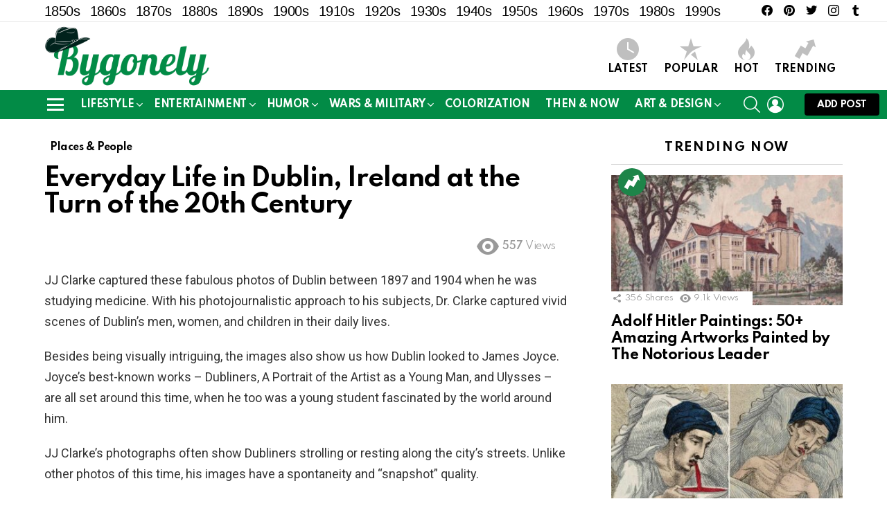

--- FILE ---
content_type: text/html; charset=UTF-8
request_url: https://www.bygonely.com/dublin-at-the-turn-of-the-20th-century/
body_size: 38803
content:
	<!DOCTYPE html>
<!--[if IE 8]>
<html class="no-js g1-off-outside lt-ie10 lt-ie9" id="ie8" lang="en-US" prefix="og: https://ogp.me/ns#"><![endif]-->
<!--[if IE 9]>
<html class="no-js g1-off-outside lt-ie10" id="ie9" lang="en-US" prefix="og: https://ogp.me/ns#"><![endif]-->
<!--[if !IE]><!-->
<html class="no-js g1-off-outside" lang="en-US" prefix="og: https://ogp.me/ns#"><!--<![endif]-->
<head>
	<meta charset="UTF-8"/>
	<link rel="profile" href="https://gmpg.org/xfn/11" />
	<link rel="pingback" href="https://www.bygonely.com/xmlrpc.php"/>

		<style>img:is([sizes="auto" i], [sizes^="auto," i]) { contain-intrinsic-size: 3000px 1500px }</style>
	
<meta name="viewport" content="initial-scale=1.0, minimum-scale=1.0, height=device-height, width=device-width" />
	<script>if (0 === window.location.hash.indexOf('#_=_')) { window.location.hash = ''; history.pushState('', document.title, window.location.pathname); window.location.reload(); }</script>
	
<!-- Search Engine Optimization by Rank Math PRO - https://rankmath.com/ -->
<title>Everyday Life in Dublin, Ireland at the Turn of the 20th Century</title>
<meta name="description" content="JJ Clarke captured these fabulous photos of Dublin between 1897 and 1904 when he was studying medicine. With his photojournalistic approach to his subjects, Dr. Clarke captured vivid scenes of Dublin&#039;s men, women, and children in their daily lives."/>
<meta name="robots" content="follow, index, max-snippet:-1, max-video-preview:-1, max-image-preview:large"/>
<link rel="canonical" href="https://www.bygonely.com/dublin-at-the-turn-of-the-20th-century/" />
<meta property="og:locale" content="en_US" />
<meta property="og:type" content="article" />
<meta property="og:title" content="Everyday Life in Dublin, Ireland at the Turn of the 20th Century" />
<meta property="og:description" content="JJ Clarke captured these fabulous photos of Dublin between 1897 and 1904 when he was studying medicine. With his photojournalistic approach to his subjects, Dr. Clarke captured vivid scenes of Dublin&#039;s men, women, and children in their daily lives." />
<meta property="og:url" content="https://www.bygonely.com/dublin-at-the-turn-of-the-20th-century/" />
<meta property="og:site_name" content="Bygonely" />
<meta property="article:publisher" content="https://www.facebook.com/bygonely/" />
<meta property="article:tag" content="1890s" />
<meta property="article:tag" content="1900s" />
<meta property="article:tag" content="Dublin" />
<meta property="article:tag" content="Ireland" />
<meta property="article:tag" content="JJ Clarke" />
<meta property="article:section" content="Places &amp; People" />
<meta property="og:updated_time" content="2022-03-19T22:26:54+05:00" />
<meta property="og:image" content="https://www.bygonely.com/wp-content/uploads/2022/03/featured_Dublin_at_the_turn_of_the_20th_Century.jpg" />
<meta property="og:image:secure_url" content="https://www.bygonely.com/wp-content/uploads/2022/03/featured_Dublin_at_the_turn_of_the_20th_Century.jpg" />
<meta property="og:image:width" content="1106" />
<meta property="og:image:height" content="675" />
<meta property="og:image:alt" content="Dublin at the turn of the 20th Century" />
<meta property="og:image:type" content="image/jpeg" />
<meta property="article:published_time" content="2022-03-19T22:26:39+05:00" />
<meta property="article:modified_time" content="2022-03-19T22:26:54+05:00" />
<meta name="twitter:card" content="summary_large_image" />
<meta name="twitter:title" content="Everyday Life in Dublin, Ireland at the Turn of the 20th Century" />
<meta name="twitter:description" content="JJ Clarke captured these fabulous photos of Dublin between 1897 and 1904 when he was studying medicine. With his photojournalistic approach to his subjects, Dr. Clarke captured vivid scenes of Dublin&#039;s men, women, and children in their daily lives." />
<meta name="twitter:site" content="@bygonely" />
<meta name="twitter:creator" content="@jason" />
<meta name="twitter:image" content="https://www.bygonely.com/wp-content/uploads/2022/03/featured_Dublin_at_the_turn_of_the_20th_Century.jpg" />
<script type="application/ld+json" class="rank-math-schema-pro">{"@context":"https://schema.org","@graph":[{"@type":"Organization","@id":"https://www.bygonely.com/#organization","name":"Bygonely","sameAs":["https://www.facebook.com/bygonely/","https://twitter.com/bygonely"],"logo":{"@type":"ImageObject","@id":"https://www.bygonely.com/#logo","url":"https://www.bygonely.com/wp-content/uploads/2020/11/Logo_B.png","contentUrl":"https://www.bygonely.com/wp-content/uploads/2020/11/Logo_B.png","caption":"Bygonely","inLanguage":"en-US","width":"512","height":"512"}},{"@type":"WebSite","@id":"https://www.bygonely.com/#website","url":"https://www.bygonely.com","name":"Bygonely","publisher":{"@id":"https://www.bygonely.com/#organization"},"inLanguage":"en-US"},{"@type":"ImageObject","@id":"https://www.bygonely.com/wp-content/uploads/2022/03/featured_Dublin_at_the_turn_of_the_20th_Century.jpg","url":"https://www.bygonely.com/wp-content/uploads/2022/03/featured_Dublin_at_the_turn_of_the_20th_Century.jpg","width":"1106","height":"675","caption":"Dublin at the turn of the 20th Century","inLanguage":"en-US"},{"@type":"WebPage","@id":"https://www.bygonely.com/dublin-at-the-turn-of-the-20th-century/#webpage","url":"https://www.bygonely.com/dublin-at-the-turn-of-the-20th-century/","name":"Everyday Life in Dublin, Ireland at the Turn of the 20th Century","datePublished":"2022-03-19T22:26:39+05:00","dateModified":"2022-03-19T22:26:54+05:00","isPartOf":{"@id":"https://www.bygonely.com/#website"},"primaryImageOfPage":{"@id":"https://www.bygonely.com/wp-content/uploads/2022/03/featured_Dublin_at_the_turn_of_the_20th_Century.jpg"},"inLanguage":"en-US"},{"@type":"Person","@id":"https://www.bygonely.com/dublin-at-the-turn-of-the-20th-century/#author","name":"Aung Budhh","image":{"@type":"ImageObject","@id":"https://www.bygonely.com/wp-content/uploads/avatars/7/5c3ac08c1f58c-bpfull.jpg","url":"https://www.bygonely.com/wp-content/uploads/avatars/7/5c3ac08c1f58c-bpfull.jpg","caption":"Aung Budhh","inLanguage":"en-US"},"sameAs":["https://twitter.com/jason"],"worksFor":{"@id":"https://www.bygonely.com/#organization"}},{"@type":"BlogPosting","headline":"Everyday Life in Dublin, Ireland at the Turn of the 20th Century","keywords":"Dublin at the turn of the 20th Century","datePublished":"2022-03-19T22:26:39+05:00","dateModified":"2022-03-19T22:26:54+05:00","author":{"@id":"https://www.bygonely.com/dublin-at-the-turn-of-the-20th-century/#author","name":"Aung Budhh"},"publisher":{"@id":"https://www.bygonely.com/#organization"},"description":"JJ Clarke captured these fabulous photos of Dublin between 1897 and 1904 when he was studying medicine. With his photojournalistic approach to his subjects, Dr. Clarke captured vivid scenes of Dublin&#039;s men, women, and children in their daily lives.","name":"Everyday Life in Dublin, Ireland at the Turn of the 20th Century","@id":"https://www.bygonely.com/dublin-at-the-turn-of-the-20th-century/#richSnippet","isPartOf":{"@id":"https://www.bygonely.com/dublin-at-the-turn-of-the-20th-century/#webpage"},"image":{"@id":"https://www.bygonely.com/wp-content/uploads/2022/03/featured_Dublin_at_the_turn_of_the_20th_Century.jpg"},"inLanguage":"en-US","mainEntityOfPage":{"@id":"https://www.bygonely.com/dublin-at-the-turn-of-the-20th-century/#webpage"}}]}</script>
<!-- /Rank Math WordPress SEO plugin -->

<link rel='dns-prefetch' href='//www.googletagmanager.com' />
<link rel='dns-prefetch' href='//fonts.googleapis.com' />
<link rel='dns-prefetch' href='//pagead2.googlesyndication.com' />
<link rel='preconnect' href='https://fonts.gstatic.com' />
<script type="text/javascript" id="wpp-js" src="https://www.bygonely.com/wp-content/plugins/wordpress-popular-posts/assets/js/wpp.min.js?ver=7.3.6" data-sampling="0" data-sampling-rate="100" data-api-url="https://www.bygonely.com/wp-json/wordpress-popular-posts" data-post-id="173157" data-token="6fea248d4a" data-lang="0" data-debug="0"></script>
<script id="ezoic-wp-plugin-cmp" src="https://cmp.gatekeeperconsent.com/min.js" data-cfasync="false"></script>
<script id="ezoic-wp-plugin-gatekeeper" src="https://the.gatekeeperconsent.com/cmp.min.js" data-cfasync="false"></script>
<script type="text/javascript">
/* <![CDATA[ */
window._wpemojiSettings = {"baseUrl":"https:\/\/s.w.org\/images\/core\/emoji\/16.0.1\/72x72\/","ext":".png","svgUrl":"https:\/\/s.w.org\/images\/core\/emoji\/16.0.1\/svg\/","svgExt":".svg","source":{"concatemoji":"https:\/\/www.bygonely.com\/wp-includes\/js\/wp-emoji-release.min.js?ver=6.8.3"}};
/*! This file is auto-generated */
!function(s,n){var o,i,e;function c(e){try{var t={supportTests:e,timestamp:(new Date).valueOf()};sessionStorage.setItem(o,JSON.stringify(t))}catch(e){}}function p(e,t,n){e.clearRect(0,0,e.canvas.width,e.canvas.height),e.fillText(t,0,0);var t=new Uint32Array(e.getImageData(0,0,e.canvas.width,e.canvas.height).data),a=(e.clearRect(0,0,e.canvas.width,e.canvas.height),e.fillText(n,0,0),new Uint32Array(e.getImageData(0,0,e.canvas.width,e.canvas.height).data));return t.every(function(e,t){return e===a[t]})}function u(e,t){e.clearRect(0,0,e.canvas.width,e.canvas.height),e.fillText(t,0,0);for(var n=e.getImageData(16,16,1,1),a=0;a<n.data.length;a++)if(0!==n.data[a])return!1;return!0}function f(e,t,n,a){switch(t){case"flag":return n(e,"\ud83c\udff3\ufe0f\u200d\u26a7\ufe0f","\ud83c\udff3\ufe0f\u200b\u26a7\ufe0f")?!1:!n(e,"\ud83c\udde8\ud83c\uddf6","\ud83c\udde8\u200b\ud83c\uddf6")&&!n(e,"\ud83c\udff4\udb40\udc67\udb40\udc62\udb40\udc65\udb40\udc6e\udb40\udc67\udb40\udc7f","\ud83c\udff4\u200b\udb40\udc67\u200b\udb40\udc62\u200b\udb40\udc65\u200b\udb40\udc6e\u200b\udb40\udc67\u200b\udb40\udc7f");case"emoji":return!a(e,"\ud83e\udedf")}return!1}function g(e,t,n,a){var r="undefined"!=typeof WorkerGlobalScope&&self instanceof WorkerGlobalScope?new OffscreenCanvas(300,150):s.createElement("canvas"),o=r.getContext("2d",{willReadFrequently:!0}),i=(o.textBaseline="top",o.font="600 32px Arial",{});return e.forEach(function(e){i[e]=t(o,e,n,a)}),i}function t(e){var t=s.createElement("script");t.src=e,t.defer=!0,s.head.appendChild(t)}"undefined"!=typeof Promise&&(o="wpEmojiSettingsSupports",i=["flag","emoji"],n.supports={everything:!0,everythingExceptFlag:!0},e=new Promise(function(e){s.addEventListener("DOMContentLoaded",e,{once:!0})}),new Promise(function(t){var n=function(){try{var e=JSON.parse(sessionStorage.getItem(o));if("object"==typeof e&&"number"==typeof e.timestamp&&(new Date).valueOf()<e.timestamp+604800&&"object"==typeof e.supportTests)return e.supportTests}catch(e){}return null}();if(!n){if("undefined"!=typeof Worker&&"undefined"!=typeof OffscreenCanvas&&"undefined"!=typeof URL&&URL.createObjectURL&&"undefined"!=typeof Blob)try{var e="postMessage("+g.toString()+"("+[JSON.stringify(i),f.toString(),p.toString(),u.toString()].join(",")+"));",a=new Blob([e],{type:"text/javascript"}),r=new Worker(URL.createObjectURL(a),{name:"wpTestEmojiSupports"});return void(r.onmessage=function(e){c(n=e.data),r.terminate(),t(n)})}catch(e){}c(n=g(i,f,p,u))}t(n)}).then(function(e){for(var t in e)n.supports[t]=e[t],n.supports.everything=n.supports.everything&&n.supports[t],"flag"!==t&&(n.supports.everythingExceptFlag=n.supports.everythingExceptFlag&&n.supports[t]);n.supports.everythingExceptFlag=n.supports.everythingExceptFlag&&!n.supports.flag,n.DOMReady=!1,n.readyCallback=function(){n.DOMReady=!0}}).then(function(){return e}).then(function(){var e;n.supports.everything||(n.readyCallback(),(e=n.source||{}).concatemoji?t(e.concatemoji):e.wpemoji&&e.twemoji&&(t(e.twemoji),t(e.wpemoji)))}))}((window,document),window._wpemojiSettings);
/* ]]> */
</script>
<style id='wp-emoji-styles-inline-css' type='text/css'>

	img.wp-smiley, img.emoji {
		display: inline !important;
		border: none !important;
		box-shadow: none !important;
		height: 1em !important;
		width: 1em !important;
		margin: 0 0.07em !important;
		vertical-align: -0.1em !important;
		background: none !important;
		padding: 0 !important;
	}
</style>
<style id='classic-theme-styles-inline-css' type='text/css'>
/*! This file is auto-generated */
.wp-block-button__link{color:#fff;background-color:#32373c;border-radius:9999px;box-shadow:none;text-decoration:none;padding:calc(.667em + 2px) calc(1.333em + 2px);font-size:1.125em}.wp-block-file__button{background:#32373c;color:#fff;text-decoration:none}
</style>
<style id='bp-login-form-style-inline-css' type='text/css'>
.widget_bp_core_login_widget .bp-login-widget-user-avatar{float:left}.widget_bp_core_login_widget .bp-login-widget-user-links{margin-left:70px}#bp-login-widget-form label{display:block;font-weight:600;margin:15px 0 5px;width:auto}#bp-login-widget-form input[type=password],#bp-login-widget-form input[type=text]{background-color:#fafafa;border:1px solid #d6d6d6;border-radius:0;font:inherit;font-size:100%;padding:.5em;width:100%}#bp-login-widget-form .bp-login-widget-register-link,#bp-login-widget-form .login-submit{display:inline;width:-moz-fit-content;width:fit-content}#bp-login-widget-form .bp-login-widget-register-link{margin-left:1em}#bp-login-widget-form .bp-login-widget-register-link a{filter:invert(1)}#bp-login-widget-form .bp-login-widget-pwd-link{font-size:80%}

</style>
<style id='bp-primary-nav-style-inline-css' type='text/css'>
.buddypress_object_nav .bp-navs{background:#0000;clear:both;overflow:hidden}.buddypress_object_nav .bp-navs ul{margin:0;padding:0}.buddypress_object_nav .bp-navs ul li{list-style:none;margin:0}.buddypress_object_nav .bp-navs ul li a,.buddypress_object_nav .bp-navs ul li span{border:0;display:block;padding:5px 10px;text-decoration:none}.buddypress_object_nav .bp-navs ul li .count{background:#eaeaea;border:1px solid #ccc;border-radius:50%;color:#555;display:inline-block;font-size:12px;margin-left:2px;padding:3px 6px;text-align:center;vertical-align:middle}.buddypress_object_nav .bp-navs ul li a .count:empty{display:none}.buddypress_object_nav .bp-navs ul li.last select{max-width:185px}.buddypress_object_nav .bp-navs ul li.current a,.buddypress_object_nav .bp-navs ul li.selected a{color:#333;opacity:1}.buddypress_object_nav .bp-navs ul li.current a .count,.buddypress_object_nav .bp-navs ul li.selected a .count{background-color:#fff}.buddypress_object_nav .bp-navs ul li.dynamic a .count,.buddypress_object_nav .bp-navs ul li.dynamic.current a .count,.buddypress_object_nav .bp-navs ul li.dynamic.selected a .count{background-color:#5087e5;border:0;color:#fafafa}.buddypress_object_nav .bp-navs ul li.dynamic a:hover .count{background-color:#5087e5;border:0;color:#fff}.buddypress_object_nav .main-navs.dir-navs{margin-bottom:20px}.buddypress_object_nav .bp-navs.group-create-links ul li.current a{text-align:center}.buddypress_object_nav .bp-navs.group-create-links ul li:not(.current),.buddypress_object_nav .bp-navs.group-create-links ul li:not(.current) a{color:#767676}.buddypress_object_nav .bp-navs.group-create-links ul li:not(.current) a:focus,.buddypress_object_nav .bp-navs.group-create-links ul li:not(.current) a:hover{background:none;color:#555}.buddypress_object_nav .bp-navs.group-create-links ul li:not(.current) a[disabled]:focus,.buddypress_object_nav .bp-navs.group-create-links ul li:not(.current) a[disabled]:hover{color:#767676}

</style>
<style id='bp-member-style-inline-css' type='text/css'>
[data-type="bp/member"] input.components-placeholder__input{border:1px solid #757575;border-radius:2px;flex:1 1 auto;padding:6px 8px}.bp-block-member{position:relative}.bp-block-member .member-content{display:flex}.bp-block-member .user-nicename{display:block}.bp-block-member .user-nicename a{border:none;color:currentColor;text-decoration:none}.bp-block-member .bp-profile-button{width:100%}.bp-block-member .bp-profile-button a.button{bottom:10px;display:inline-block;margin:18px 0 0;position:absolute;right:0}.bp-block-member.has-cover .item-header-avatar,.bp-block-member.has-cover .member-content,.bp-block-member.has-cover .member-description{z-index:2}.bp-block-member.has-cover .member-content,.bp-block-member.has-cover .member-description{padding-top:75px}.bp-block-member.has-cover .bp-member-cover-image{background-color:#c5c5c5;background-position:top;background-repeat:no-repeat;background-size:cover;border:0;display:block;height:150px;left:0;margin:0;padding:0;position:absolute;top:0;width:100%;z-index:1}.bp-block-member img.avatar{height:auto;width:auto}.bp-block-member.avatar-none .item-header-avatar{display:none}.bp-block-member.avatar-none.has-cover{min-height:200px}.bp-block-member.avatar-full{min-height:150px}.bp-block-member.avatar-full .item-header-avatar{width:180px}.bp-block-member.avatar-thumb .member-content{align-items:center;min-height:50px}.bp-block-member.avatar-thumb .item-header-avatar{width:70px}.bp-block-member.avatar-full.has-cover{min-height:300px}.bp-block-member.avatar-full.has-cover .item-header-avatar{width:200px}.bp-block-member.avatar-full.has-cover img.avatar{background:#fffc;border:2px solid #fff;margin-left:20px}.bp-block-member.avatar-thumb.has-cover .item-header-avatar{padding-top:75px}.entry .entry-content .bp-block-member .user-nicename a{border:none;color:currentColor;text-decoration:none}

</style>
<style id='bp-members-style-inline-css' type='text/css'>
[data-type="bp/members"] .components-placeholder.is-appender{min-height:0}[data-type="bp/members"] .components-placeholder.is-appender .components-placeholder__label:empty{display:none}[data-type="bp/members"] .components-placeholder input.components-placeholder__input{border:1px solid #757575;border-radius:2px;flex:1 1 auto;padding:6px 8px}[data-type="bp/members"].avatar-none .member-description{width:calc(100% - 44px)}[data-type="bp/members"].avatar-full .member-description{width:calc(100% - 224px)}[data-type="bp/members"].avatar-thumb .member-description{width:calc(100% - 114px)}[data-type="bp/members"] .member-content{position:relative}[data-type="bp/members"] .member-content .is-right{position:absolute;right:2px;top:2px}[data-type="bp/members"] .columns-2 .member-content .member-description,[data-type="bp/members"] .columns-3 .member-content .member-description,[data-type="bp/members"] .columns-4 .member-content .member-description{padding-left:44px;width:calc(100% - 44px)}[data-type="bp/members"] .columns-3 .is-right{right:-10px}[data-type="bp/members"] .columns-4 .is-right{right:-50px}.bp-block-members.is-grid{display:flex;flex-wrap:wrap;padding:0}.bp-block-members.is-grid .member-content{margin:0 1.25em 1.25em 0;width:100%}@media(min-width:600px){.bp-block-members.columns-2 .member-content{width:calc(50% - .625em)}.bp-block-members.columns-2 .member-content:nth-child(2n){margin-right:0}.bp-block-members.columns-3 .member-content{width:calc(33.33333% - .83333em)}.bp-block-members.columns-3 .member-content:nth-child(3n){margin-right:0}.bp-block-members.columns-4 .member-content{width:calc(25% - .9375em)}.bp-block-members.columns-4 .member-content:nth-child(4n){margin-right:0}}.bp-block-members .member-content{display:flex;flex-direction:column;padding-bottom:1em;text-align:center}.bp-block-members .member-content .item-header-avatar,.bp-block-members .member-content .member-description{width:100%}.bp-block-members .member-content .item-header-avatar{margin:0 auto}.bp-block-members .member-content .item-header-avatar img.avatar{display:inline-block}@media(min-width:600px){.bp-block-members .member-content{flex-direction:row;text-align:left}.bp-block-members .member-content .item-header-avatar,.bp-block-members .member-content .member-description{width:auto}.bp-block-members .member-content .item-header-avatar{margin:0}}.bp-block-members .member-content .user-nicename{display:block}.bp-block-members .member-content .user-nicename a{border:none;color:currentColor;text-decoration:none}.bp-block-members .member-content time{color:#767676;display:block;font-size:80%}.bp-block-members.avatar-none .item-header-avatar{display:none}.bp-block-members.avatar-full{min-height:190px}.bp-block-members.avatar-full .item-header-avatar{width:180px}.bp-block-members.avatar-thumb .member-content{min-height:80px}.bp-block-members.avatar-thumb .item-header-avatar{width:70px}.bp-block-members.columns-2 .member-content,.bp-block-members.columns-3 .member-content,.bp-block-members.columns-4 .member-content{display:block;text-align:center}.bp-block-members.columns-2 .member-content .item-header-avatar,.bp-block-members.columns-3 .member-content .item-header-avatar,.bp-block-members.columns-4 .member-content .item-header-avatar{margin:0 auto}.bp-block-members img.avatar{height:auto;max-width:-moz-fit-content;max-width:fit-content;width:auto}.bp-block-members .member-content.has-activity{align-items:center}.bp-block-members .member-content.has-activity .item-header-avatar{padding-right:1em}.bp-block-members .member-content.has-activity .wp-block-quote{margin-bottom:0;text-align:left}.bp-block-members .member-content.has-activity .wp-block-quote cite a,.entry .entry-content .bp-block-members .user-nicename a{border:none;color:currentColor;text-decoration:none}

</style>
<style id='bp-dynamic-members-style-inline-css' type='text/css'>
.bp-dynamic-block-container .item-options{font-size:.5em;margin:0 0 1em;padding:1em 0}.bp-dynamic-block-container .item-options a.selected{font-weight:600}.bp-dynamic-block-container ul.item-list{list-style:none;margin:1em 0;padding-left:0}.bp-dynamic-block-container ul.item-list li{margin-bottom:1em}.bp-dynamic-block-container ul.item-list li:after,.bp-dynamic-block-container ul.item-list li:before{content:" ";display:table}.bp-dynamic-block-container ul.item-list li:after{clear:both}.bp-dynamic-block-container ul.item-list li .item-avatar{float:left;width:60px}.bp-dynamic-block-container ul.item-list li .item{margin-left:70px}

</style>
<style id='bp-online-members-style-inline-css' type='text/css'>
.widget_bp_core_whos_online_widget .avatar-block,[data-type="bp/online-members"] .avatar-block{display:flex;flex-flow:row wrap}.widget_bp_core_whos_online_widget .avatar-block img,[data-type="bp/online-members"] .avatar-block img{margin:.5em}

</style>
<style id='bp-active-members-style-inline-css' type='text/css'>
.widget_bp_core_recently_active_widget .avatar-block,[data-type="bp/active-members"] .avatar-block{display:flex;flex-flow:row wrap}.widget_bp_core_recently_active_widget .avatar-block img,[data-type="bp/active-members"] .avatar-block img{margin:.5em}

</style>
<style id='global-styles-inline-css' type='text/css'>
:root{--wp--preset--aspect-ratio--square: 1;--wp--preset--aspect-ratio--4-3: 4/3;--wp--preset--aspect-ratio--3-4: 3/4;--wp--preset--aspect-ratio--3-2: 3/2;--wp--preset--aspect-ratio--2-3: 2/3;--wp--preset--aspect-ratio--16-9: 16/9;--wp--preset--aspect-ratio--9-16: 9/16;--wp--preset--color--black: #000000;--wp--preset--color--cyan-bluish-gray: #abb8c3;--wp--preset--color--white: #ffffff;--wp--preset--color--pale-pink: #f78da7;--wp--preset--color--vivid-red: #cf2e2e;--wp--preset--color--luminous-vivid-orange: #ff6900;--wp--preset--color--luminous-vivid-amber: #fcb900;--wp--preset--color--light-green-cyan: #7bdcb5;--wp--preset--color--vivid-green-cyan: #00d084;--wp--preset--color--pale-cyan-blue: #8ed1fc;--wp--preset--color--vivid-cyan-blue: #0693e3;--wp--preset--color--vivid-purple: #9b51e0;--wp--preset--gradient--vivid-cyan-blue-to-vivid-purple: linear-gradient(135deg,rgba(6,147,227,1) 0%,rgb(155,81,224) 100%);--wp--preset--gradient--light-green-cyan-to-vivid-green-cyan: linear-gradient(135deg,rgb(122,220,180) 0%,rgb(0,208,130) 100%);--wp--preset--gradient--luminous-vivid-amber-to-luminous-vivid-orange: linear-gradient(135deg,rgba(252,185,0,1) 0%,rgba(255,105,0,1) 100%);--wp--preset--gradient--luminous-vivid-orange-to-vivid-red: linear-gradient(135deg,rgba(255,105,0,1) 0%,rgb(207,46,46) 100%);--wp--preset--gradient--very-light-gray-to-cyan-bluish-gray: linear-gradient(135deg,rgb(238,238,238) 0%,rgb(169,184,195) 100%);--wp--preset--gradient--cool-to-warm-spectrum: linear-gradient(135deg,rgb(74,234,220) 0%,rgb(151,120,209) 20%,rgb(207,42,186) 40%,rgb(238,44,130) 60%,rgb(251,105,98) 80%,rgb(254,248,76) 100%);--wp--preset--gradient--blush-light-purple: linear-gradient(135deg,rgb(255,206,236) 0%,rgb(152,150,240) 100%);--wp--preset--gradient--blush-bordeaux: linear-gradient(135deg,rgb(254,205,165) 0%,rgb(254,45,45) 50%,rgb(107,0,62) 100%);--wp--preset--gradient--luminous-dusk: linear-gradient(135deg,rgb(255,203,112) 0%,rgb(199,81,192) 50%,rgb(65,88,208) 100%);--wp--preset--gradient--pale-ocean: linear-gradient(135deg,rgb(255,245,203) 0%,rgb(182,227,212) 50%,rgb(51,167,181) 100%);--wp--preset--gradient--electric-grass: linear-gradient(135deg,rgb(202,248,128) 0%,rgb(113,206,126) 100%);--wp--preset--gradient--midnight: linear-gradient(135deg,rgb(2,3,129) 0%,rgb(40,116,252) 100%);--wp--preset--font-size--small: 13px;--wp--preset--font-size--medium: 20px;--wp--preset--font-size--large: 36px;--wp--preset--font-size--x-large: 42px;--wp--preset--spacing--20: 0.44rem;--wp--preset--spacing--30: 0.67rem;--wp--preset--spacing--40: 1rem;--wp--preset--spacing--50: 1.5rem;--wp--preset--spacing--60: 2.25rem;--wp--preset--spacing--70: 3.38rem;--wp--preset--spacing--80: 5.06rem;--wp--preset--shadow--natural: 6px 6px 9px rgba(0, 0, 0, 0.2);--wp--preset--shadow--deep: 12px 12px 50px rgba(0, 0, 0, 0.4);--wp--preset--shadow--sharp: 6px 6px 0px rgba(0, 0, 0, 0.2);--wp--preset--shadow--outlined: 6px 6px 0px -3px rgba(255, 255, 255, 1), 6px 6px rgba(0, 0, 0, 1);--wp--preset--shadow--crisp: 6px 6px 0px rgba(0, 0, 0, 1);}:where(.is-layout-flex){gap: 0.5em;}:where(.is-layout-grid){gap: 0.5em;}body .is-layout-flex{display: flex;}.is-layout-flex{flex-wrap: wrap;align-items: center;}.is-layout-flex > :is(*, div){margin: 0;}body .is-layout-grid{display: grid;}.is-layout-grid > :is(*, div){margin: 0;}:where(.wp-block-columns.is-layout-flex){gap: 2em;}:where(.wp-block-columns.is-layout-grid){gap: 2em;}:where(.wp-block-post-template.is-layout-flex){gap: 1.25em;}:where(.wp-block-post-template.is-layout-grid){gap: 1.25em;}.has-black-color{color: var(--wp--preset--color--black) !important;}.has-cyan-bluish-gray-color{color: var(--wp--preset--color--cyan-bluish-gray) !important;}.has-white-color{color: var(--wp--preset--color--white) !important;}.has-pale-pink-color{color: var(--wp--preset--color--pale-pink) !important;}.has-vivid-red-color{color: var(--wp--preset--color--vivid-red) !important;}.has-luminous-vivid-orange-color{color: var(--wp--preset--color--luminous-vivid-orange) !important;}.has-luminous-vivid-amber-color{color: var(--wp--preset--color--luminous-vivid-amber) !important;}.has-light-green-cyan-color{color: var(--wp--preset--color--light-green-cyan) !important;}.has-vivid-green-cyan-color{color: var(--wp--preset--color--vivid-green-cyan) !important;}.has-pale-cyan-blue-color{color: var(--wp--preset--color--pale-cyan-blue) !important;}.has-vivid-cyan-blue-color{color: var(--wp--preset--color--vivid-cyan-blue) !important;}.has-vivid-purple-color{color: var(--wp--preset--color--vivid-purple) !important;}.has-black-background-color{background-color: var(--wp--preset--color--black) !important;}.has-cyan-bluish-gray-background-color{background-color: var(--wp--preset--color--cyan-bluish-gray) !important;}.has-white-background-color{background-color: var(--wp--preset--color--white) !important;}.has-pale-pink-background-color{background-color: var(--wp--preset--color--pale-pink) !important;}.has-vivid-red-background-color{background-color: var(--wp--preset--color--vivid-red) !important;}.has-luminous-vivid-orange-background-color{background-color: var(--wp--preset--color--luminous-vivid-orange) !important;}.has-luminous-vivid-amber-background-color{background-color: var(--wp--preset--color--luminous-vivid-amber) !important;}.has-light-green-cyan-background-color{background-color: var(--wp--preset--color--light-green-cyan) !important;}.has-vivid-green-cyan-background-color{background-color: var(--wp--preset--color--vivid-green-cyan) !important;}.has-pale-cyan-blue-background-color{background-color: var(--wp--preset--color--pale-cyan-blue) !important;}.has-vivid-cyan-blue-background-color{background-color: var(--wp--preset--color--vivid-cyan-blue) !important;}.has-vivid-purple-background-color{background-color: var(--wp--preset--color--vivid-purple) !important;}.has-black-border-color{border-color: var(--wp--preset--color--black) !important;}.has-cyan-bluish-gray-border-color{border-color: var(--wp--preset--color--cyan-bluish-gray) !important;}.has-white-border-color{border-color: var(--wp--preset--color--white) !important;}.has-pale-pink-border-color{border-color: var(--wp--preset--color--pale-pink) !important;}.has-vivid-red-border-color{border-color: var(--wp--preset--color--vivid-red) !important;}.has-luminous-vivid-orange-border-color{border-color: var(--wp--preset--color--luminous-vivid-orange) !important;}.has-luminous-vivid-amber-border-color{border-color: var(--wp--preset--color--luminous-vivid-amber) !important;}.has-light-green-cyan-border-color{border-color: var(--wp--preset--color--light-green-cyan) !important;}.has-vivid-green-cyan-border-color{border-color: var(--wp--preset--color--vivid-green-cyan) !important;}.has-pale-cyan-blue-border-color{border-color: var(--wp--preset--color--pale-cyan-blue) !important;}.has-vivid-cyan-blue-border-color{border-color: var(--wp--preset--color--vivid-cyan-blue) !important;}.has-vivid-purple-border-color{border-color: var(--wp--preset--color--vivid-purple) !important;}.has-vivid-cyan-blue-to-vivid-purple-gradient-background{background: var(--wp--preset--gradient--vivid-cyan-blue-to-vivid-purple) !important;}.has-light-green-cyan-to-vivid-green-cyan-gradient-background{background: var(--wp--preset--gradient--light-green-cyan-to-vivid-green-cyan) !important;}.has-luminous-vivid-amber-to-luminous-vivid-orange-gradient-background{background: var(--wp--preset--gradient--luminous-vivid-amber-to-luminous-vivid-orange) !important;}.has-luminous-vivid-orange-to-vivid-red-gradient-background{background: var(--wp--preset--gradient--luminous-vivid-orange-to-vivid-red) !important;}.has-very-light-gray-to-cyan-bluish-gray-gradient-background{background: var(--wp--preset--gradient--very-light-gray-to-cyan-bluish-gray) !important;}.has-cool-to-warm-spectrum-gradient-background{background: var(--wp--preset--gradient--cool-to-warm-spectrum) !important;}.has-blush-light-purple-gradient-background{background: var(--wp--preset--gradient--blush-light-purple) !important;}.has-blush-bordeaux-gradient-background{background: var(--wp--preset--gradient--blush-bordeaux) !important;}.has-luminous-dusk-gradient-background{background: var(--wp--preset--gradient--luminous-dusk) !important;}.has-pale-ocean-gradient-background{background: var(--wp--preset--gradient--pale-ocean) !important;}.has-electric-grass-gradient-background{background: var(--wp--preset--gradient--electric-grass) !important;}.has-midnight-gradient-background{background: var(--wp--preset--gradient--midnight) !important;}.has-small-font-size{font-size: var(--wp--preset--font-size--small) !important;}.has-medium-font-size{font-size: var(--wp--preset--font-size--medium) !important;}.has-large-font-size{font-size: var(--wp--preset--font-size--large) !important;}.has-x-large-font-size{font-size: var(--wp--preset--font-size--x-large) !important;}
:where(.wp-block-post-template.is-layout-flex){gap: 1.25em;}:where(.wp-block-post-template.is-layout-grid){gap: 1.25em;}
:where(.wp-block-columns.is-layout-flex){gap: 2em;}:where(.wp-block-columns.is-layout-grid){gap: 2em;}
:root :where(.wp-block-pullquote){font-size: 1.5em;line-height: 1.6;}
</style>
<link rel='stylesheet' id='adace-style-css' href='https://www.bygonely.com/wp-content/plugins/19692117ed52820ba401e02f9ffd1fb1-plugin/assets/css/style.min.css?ver=1.3.28' type='text/css' media='all' />
<link rel='stylesheet' id='shoppable-images-css-css' href='https://www.bygonely.com/wp-content/plugins/19692117ed52820ba401e02f9ffd1fb1-plugin/assets/css/shoppable-images-front.min.css?ver=1.3.28' type='text/css' media='all' />
<link rel='stylesheet' id='cace-all-css' href='https://www.bygonely.com/wp-content/plugins/comment-ace/assets/css/all.min.css?ver=1.0.8' type='text/css' media='all' />
<link rel='stylesheet' id='wpa-css-css' href='https://www.bygonely.com/wp-content/plugins/honeypot/includes/css/wpa.css?ver=2.3.04' type='text/css' media='all' />
<link rel='stylesheet' id='mace-gallery-css' href='https://www.bygonely.com/wp-content/plugins/media-ace/includes/gallery/css/gallery.min.css?ver=6.8.3' type='text/css' media='all' />
<link rel='stylesheet' id='jquery-magnific-popup-css' href='https://www.bygonely.com/wp-content/plugins/snax/assets/js/jquery.magnific-popup/magnific-popup.css?ver=6.8.3' type='text/css' media='all' />
<link rel='stylesheet' id='snax-css' href='https://www.bygonely.com/wp-content/plugins/snax/css/snax.min.css?ver=1.94' type='text/css' media='all' />
<link rel='stylesheet' id='snax-frontend-submission-css' href='https://www.bygonely.com/wp-content/plugins/snax/css/snax-frontend-submission.min.css?ver=1.94' type='text/css' media='all' />
<link rel='stylesheet' id='mediaelement-css' href='https://www.bygonely.com/wp-includes/js/mediaelement/mediaelementplayer-legacy.min.css?ver=4.2.17' type='text/css' media='all' />
<link rel='stylesheet' id='wp-mediaelement-css' href='https://www.bygonely.com/wp-includes/js/mediaelement/wp-mediaelement.min.css?ver=6.8.3' type='text/css' media='all' />
<link rel='stylesheet' id='jquery-tag-it-css' href='https://www.bygonely.com/wp-content/plugins/snax/assets/js/jquery.tagit/css/jquery.tagit.css?ver=2.0' type='text/css' media='all' />
<link rel='stylesheet' id='jquery-tag-it-theme-css' href='https://www.bygonely.com/wp-content/plugins/snax/assets/js/jquery.tagit/css/tagit.ui-zendesk.css?ver=2.0' type='text/css' media='all' />
<link rel='stylesheet' id='snax-froala-editor-css' href='https://www.bygonely.com/wp-content/plugins/snax/assets/js/froala/css/froala_editor.min.css?ver=2.3.4' type='text/css' media='all' />
<link rel='stylesheet' id='snax-froala-style-css' href='https://www.bygonely.com/wp-content/plugins/snax/assets/js/froala/css/froala_style.min.css?ver=2.3.4' type='text/css' media='all' />
<link rel='stylesheet' id='snax-froala-quick-insert-css' href='https://www.bygonely.com/wp-content/plugins/snax/assets/js/froala/css/plugins/quick_insert.min.css?ver=2.3.4' type='text/css' media='all' />
<link rel='stylesheet' id='snax-froala-char-counter-css' href='https://www.bygonely.com/wp-content/plugins/snax/assets/js/froala/css/plugins/char_counter.min.css?ver=2.3.4' type='text/css' media='all' />
<link rel='stylesheet' id='snax-froala-line-breaker-css' href='https://www.bygonely.com/wp-content/plugins/snax/assets/js/froala/css/plugins/line_breaker.min.css?ver=2.3.4' type='text/css' media='all' />
<link rel='stylesheet' id='font-awesome-css' href='https://www.bygonely.com/wp-content/plugins/snax/assets/font-awesome/css/font-awesome.min.css?ver=6.8.3' type='text/css' media='all' />
<link rel='stylesheet' id='after-share-actions-css-css' href='https://www.bygonely.com/wp-content/plugins/easy-social-share-buttons3/assets/modules/after-share-actions.css?ver=10.5' type='text/css' media='all' />
<link rel='stylesheet' id='subscribe-forms-css-css' href='https://www.bygonely.com/wp-content/plugins/easy-social-share-buttons3/assets/modules/subscribe-forms.min.css?ver=10.5' type='text/css' media='all' />
<link rel='stylesheet' id='click2tweet-css-css' href='https://www.bygonely.com/wp-content/plugins/easy-social-share-buttons3/assets/modules/click-to-tweet.min.css?ver=10.5' type='text/css' media='all' />
<link rel='stylesheet' id='easy-social-share-buttons-display-methods-css' href='https://www.bygonely.com/wp-content/plugins/easy-social-share-buttons3/assets/css/essb-display-methods.min.css?ver=10.5' type='text/css' media='all' />
<link rel='stylesheet' id='easy-social-share-buttons-css' href='https://www.bygonely.com/wp-content/plugins/easy-social-share-buttons3/assets/css/easy-social-share-buttons.min.css?ver=10.5' type='text/css' media='all' />
<style id='easy-social-share-buttons-inline-css' type='text/css'>
.essb_links.essb_width_flex li:not(.essb_totalcount_item):hover { flex: auto !important; -webkit-flex: auto !important; } .essb_links .essb_link_more_dots, .essb_links .essb_link_more_dots:hover { flex: auto !important; -webkit-flex: auto !important; max-width: 45px !important; } .essb_icon .essb_icon_less, .essb_icon .essb_icon_less:hover{ flex: auto !important; -webkit-flex: auto !important; max-width: 45px !important; } .essb_links .essb_link_mastodon { --essb-network: #6364ff;}.essb_topbar .essb_topbar_inner{max-width:1152px;margin:0 auto;padding-left:0;padding-right:0;}.essb_topbar{margin-top:-200px;}.essb_totalcount{background:none!important;background-color:transparent!important;color:#028b46!important;}.essb_totalcount svg{fill:#028b46!important;}.essb_totalcount .essb-tc-block-values .essb-tc-block-number{font-size:15px!important;line-height:15px!important;}.essb_totalcount .essb-tc-block-values .essb-tc-block-text{font-size:10px!important;}.essb_links.essb_share .essb_link_facebook a:hover, .essb_links .essb_link_facebook a:focus{background-color:#028b46!important;}.essb_links.essb_share .essb_link_facebook_like a:hover, .essb_links .essb_link_facebook_like a:focus{background-color:#028b46!important;}.essb_links.essb_share .essb_link_twitter a:hover, .essb_links .essb_link_twitter a:focus{background-color:#028b46!important;}.essb_links.essb_share .essb_link_pinterest a:hover, .essb_links .essb_link_pinterest a:focus{background-color:#028b46!important;}.essb_links.essb_share .essb_link_linkedin a:hover, .essb_links .essb_link_linkedin a:focus{background-color:#028b46!important;}.essb_links.essb_share .essb_link_digg a:hover, .essb_links .essb_link_digg a:focus{background-color:#028b46!important;}.essb_links.essb_share .essb_link_tumblr a:hover, .essb_links .essb_link_tumblr a:focus{background-color:#028b46!important;}.essb_links.essb_share .essb_link_vk a:hover, .essb_links .essb_link_vk a:focus{background-color:#028b46!important;}.essb_links.essb_share .essb_link_print a:hover, .essb_links .essb_link_print a:focus{background-color:#028b46!important;}.essb_links.essb_share .essb_link_mail a:hover, .essb_links .essb_link_mail a:focus{background-color:#028b46!important;}.essb_links.essb_share .essb_link_reddit a:hover, .essb_links .essb_link_reddit a:focus{background-color:#028b46!important;}.essb_links.essb_share .essb_link_buffer a:hover, .essb_links .essb_link_buffer a:focus{background-color:#028b46!important;}.essb_links.essb_share .essb_link_love a:hover, .essb_links .essb_link_love a:focus{background-color:#028b46!important;}.essb_links.essb_share .essb_link_weibo a:hover, .essb_links .essb_link_weibo a:focus{background-color:#028b46!important;}.essb_links.essb_share .essb_link_pocket a:hover, .essb_links .essb_link_pocket a:focus{background-color:#028b46!important;}.essb_links.essb_share .essb_link_xing a:hover, .essb_links .essb_link_xing a:focus{background-color:#028b46!important;}.essb_links.essb_share .essb_link_ok a:hover, .essb_links .essb_link_ok a:focus{background-color:#028b46!important;}.essb_links.essb_share .essb_link_more a{background-color:#000000!important;}.essb_links.essb_share .essb_link_more_dots a, .essb_links.essb_share .essb_link_less a{background-color:#000000!important;}.essb_links.essb_share .essb_link_more a:hover, .essb_links .essb_link_more a:focus{background-color:#028b46!important;}.essb_links.essb_share .essb_link_more_dots a:hover, .essb_links .essb_link_more_dots a:focus, .essb_links.essb_share .essb_link_less a:hover, .essb_links .essb_link_less a:focus{background-color:#028b46!important;}.essb_links.essb_share .essb_link_whatsapp a:hover, .essb_links .essb_link_whatsapp a:focus{background-color:#028b46!important;}.essb_links.essb_share .essb_link_meneame a:hover, .essb_links .essb_link_meneame a:focus{background-color:#028b46!important;}.essb_links.essb_share .essb_link_blogger a:hover, .essb_links .essb_link_blogger a:focus{background-color:#028b46!important;}.essb_links.essb_share .essb_link_amazon a:hover, .essb_links .essb_link_amazon a:focus{background-color:#028b46!important;}.essb_links.essb_share .essb_link_yahoomail a:hover, .essb_links .essb_link_yahoomail a:focus{background-color:#028b46!important;}.essb_links.essb_share .essb_link_gmail a:hover, .essb_links .essb_link_gmail a:focus{background-color:#028b46!important;}.essb_links.essb_share .essb_link_aol a:hover, .essb_links .essb_link_aol a:focus{background-color:#028b46!important;}.essb_links.essb_share .essb_link_newsvine a:hover, .essb_links .essb_link_newsvine a:focus{background-color:#028b46!important;}.essb_links.essb_share .essb_link_hackernews a:hover, .essb_links .essb_link_hackernews a:focus{background-color:#028b46!important;}.essb_links.essb_share .essb_link_evernote a:hover, .essb_links .essb_link_evernote a:focus{background-color:#028b46!important;}.essb_links.essb_share .essb_link_myspace a:hover, .essb_links .essb_link_myspace a:focus{background-color:#028b46!important;}.essb_links.essb_share .essb_link_mailru a:hover, .essb_links .essb_link_mailru a:focus{background-color:#028b46!important;}.essb_links.essb_share .essb_link_viadeo a:hover, .essb_links .essb_link_viadeo a:focus{background-color:#028b46!important;}.essb_links.essb_share .essb_link_line a:hover, .essb_links .essb_link_line a:focus{background-color:#028b46!important;}.essb_links.essb_share .essb_link_flipboard a:hover, .essb_links .essb_link_flipboard a:focus{background-color:#028b46!important;}.essb_links.essb_share .essb_link_comments a:hover, .essb_links .essb_link_comments a:focus{background-color:#028b46!important;}.essb_links.essb_share .essb_link_sms a:hover, .essb_links .essb_link_sms a:focus{background-color:#028b46!important;}.essb_links.essb_share .essb_link_viber a:hover, .essb_links .essb_link_viber a:focus{background-color:#028b46!important;}.essb_links.essb_share .essb_link_telegram a:hover, .essb_links .essb_link_telegram a:focus{background-color:#028b46!important;}.essb_links.essb_share .essb_link_subscribe a:hover, .essb_links .essb_link_subscribe a:focus{background-color:#028b46!important;}.essb_links.essb_share .essb_link_messenger a:hover, .essb_links .essb_link_messenger a:focus{background-color:#028b46!important;}.essb_links.essb_share .essb_link_kakaotalk a:hover, .essb_links .essb_link_kakaotalk a:focus{background-color:#028b46!important;}.essb_links.essb_share .essb_link_share a:hover, .essb_links .essb_link_share a:focus{background-color:#028b46!important;}.essb_links.essb_share .essb_link_livejournal a:hover, .essb_links .essb_link_livejournal a:focus{background-color:#028b46!important;}.essb_links.essb_share .essb_link_yammer a:hover, .essb_links .essb_link_yammer a:focus{background-color:#028b46!important;}.essb_links.essb_share .essb_link_meetedgar a:hover, .essb_links .essb_link_meetedgar a:focus{background-color:#028b46!important;}.essb_links.essb_share .essb_link_fintel a:hover, .essb_links .essb_link_fintel a:focus{background-color:#028b46!important;}.essb_links.essb_share .essb_link_mix a:hover, .essb_links .essb_link_mix a:focus{background-color:#028b46!important;}.essb_links.essb_share .essb_link_instapaper a:hover, .essb_links .essb_link_instapaper a:focus{background-color:#028b46!important;}.essb_links.essb_share .essb_link_copy a:hover, .essb_links .essb_link_copy a:focus{background-color:#028b46!important;}.essb_links.essb_share .essb_link_mastodon a:hover, .essb_links .essb_link_mastodon a:focus{background-color:#028b46!important;}
</style>
<link rel='stylesheet' id='wordpress-popular-posts-css-css' href='https://www.bygonely.com/wp-content/plugins/wordpress-popular-posts/assets/css/wpp.css?ver=7.3.6' type='text/css' media='all' />
<link rel='stylesheet' id='g1-main-css' href='https://www.bygonely.com/wp-content/themes/bimber/css/9.2.5/styles/original-2018/all-light.min.css?ver=9.2.5' type='text/css' media='all' />
<link rel='stylesheet' id='bimber-single-css' href='https://www.bygonely.com/wp-content/themes/bimber/css/9.2.5/styles/original-2018/single-light.min.css?ver=9.2.5' type='text/css' media='all' />
<link rel='stylesheet' id='bimber-comments-css' href='https://www.bygonely.com/wp-content/themes/bimber/css/9.2.5/styles/original-2018/comments-light.min.css?ver=9.2.5' type='text/css' media='all' />
<link rel='stylesheet' id='bimber-google-fonts-css' href='//fonts.googleapis.com/css?family=Roboto%3A400%2C300%2C500%2C600%2C700%2C900%7CSpartan%3A400%2C300%2C600%2C700%2C800&#038;subset=latin%2Clatin-ext&#038;display=swap&#038;ver=9.2.5' type='text/css' media='all' />
<link rel='stylesheet' id='bimber-dynamic-style-css' href='https://www.bygonely.com/wp-content/uploads/dynamic-style-1729739113.css' type='text/css' media='all' />
<link rel='stylesheet' id='bimber-style-css' href='https://www.bygonely.com/wp-content/themes/bimber-child-theme/style.css?ver=6.8.3' type='text/css' media='all' />
<link rel='stylesheet' id='cace-form-css' href='https://www.bygonely.com/wp-content/plugins/comment-ace/assets/css/form.min.css?ver=1.0.8' type='text/css' media='all' />
<link rel='stylesheet' id='bimber-snax-extra-css' href='https://www.bygonely.com/wp-content/themes/bimber/css/9.2.5/styles/original-2018/snax-extra-light.min.css?ver=9.2.5' type='text/css' media='all' />
<link rel='stylesheet' id='bimber-buddypress-css' href='https://www.bygonely.com/wp-content/themes/bimber/css/9.2.5/styles/original-2018/buddypress-light.min.css?ver=9.2.5' type='text/css' media='all' />
<link rel='stylesheet' id='bimber-essb-css' href='https://www.bygonely.com/wp-content/themes/bimber/css/9.2.5/styles/original-2018/essb-light.min.css?ver=9.2.5' type='text/css' media='all' />
<link rel='stylesheet' id='bimber-mashshare-css' href='https://www.bygonely.com/wp-content/themes/bimber/css/9.2.5/styles/original-2018/mashshare-light.min.css?ver=9.2.5' type='text/css' media='all' />
<script type="text/javascript" src="https://www.bygonely.com/wp-includes/js/jquery/jquery.min.js?ver=3.7.1" id="jquery-core-js"></script>
<script type="text/javascript" src="https://www.bygonely.com/wp-includes/js/jquery/jquery-migrate.min.js?ver=3.4.1" id="jquery-migrate-js"></script>
<script type="text/javascript" src="https://www.bygonely.com/wp-content/plugins/19692117ed52820ba401e02f9ffd1fb1-plugin/assets/js/slot-slideup.js?ver=1.3.28" id="adace-slot-slideup-js"></script>
<script type="text/javascript" src="https://www.bygonely.com/wp-content/plugins/19692117ed52820ba401e02f9ffd1fb1-plugin/includes/shoppable-images/assets/js/shoppable-images-front.js?ver=1.3.28" id="shoppable-images-js-js"></script>
<script type="text/javascript" src="https://www.bygonely.com/wp-content/plugins/19692117ed52820ba401e02f9ffd1fb1-plugin/assets/js/coupons.js?ver=1.3.28" id="adace-coupons-js"></script>
<script type="text/javascript" src="https://www.bygonely.com/wp-includes/js/plupload/moxie.min.js?ver=1.3.5.1" id="moxiejs-js"></script>
<script type="text/javascript" src="https://www.bygonely.com/wp-includes/js/plupload/plupload.min.js?ver=2.1.9" id="plupload-js"></script>
<script type="text/javascript" src="https://www.bygonely.com/wp-content/themes/bimber/js/modernizr/modernizr-custom.min.js?ver=3.3.0" id="modernizr-js"></script>
<script type="text/javascript" id="commentace-core-js-extra">
/* <![CDATA[ */
var commentace = {"ajax_url":"https:\/\/www.bygonely.com\/wp-admin\/admin-ajax.php","nonce":"0c5d10de80","in_debug_mode":"","user_logged_in":"","login_url":"https:\/\/www.bygonely.com\/wp-login.php?bg_login_popup=on","number_format":{"decimals":0,"dec_point":".","thousands_sep":","},"i18n":{"remove":"Remove","login_required":"You must be logged in to perform that action","copied_to_clipboard":"Copied to your clipboard"}};
/* ]]> */
</script>
<script type="text/javascript" src="https://www.bygonely.com/wp-content/plugins/comment-ace/assets/js/core.js?ver=1.0.8" id="commentace-core-js"></script>
<script type="text/javascript" src="https://www.bygonely.com/wp-content/plugins/comment-ace/assets/js/comments.js?ver=1.0.8" id="commentace-comments-js"></script>

<!-- Google tag (gtag.js) snippet added by Site Kit -->
<!-- Google Analytics snippet added by Site Kit -->
<script type="text/javascript" src="https://www.googletagmanager.com/gtag/js?id=GT-MKTBSG" id="google_gtagjs-js" async></script>
<script type="text/javascript" id="google_gtagjs-js-after">
/* <![CDATA[ */
window.dataLayer = window.dataLayer || [];function gtag(){dataLayer.push(arguments);}
gtag("set","linker",{"domains":["www.bygonely.com"]});
gtag("js", new Date());
gtag("set", "developer_id.dZTNiMT", true);
gtag("config", "GT-MKTBSG");
/* ]]> */
</script>
<link rel="https://api.w.org/" href="https://www.bygonely.com/wp-json/" /><link rel="alternate" title="JSON" type="application/json" href="https://www.bygonely.com/wp-json/wp/v2/posts/173157" /><link rel="alternate" title="oEmbed (JSON)" type="application/json+oembed" href="https://www.bygonely.com/wp-json/oembed/1.0/embed?url=https%3A%2F%2Fwww.bygonely.com%2Fdublin-at-the-turn-of-the-20th-century%2F" />
<link rel="alternate" title="oEmbed (XML)" type="text/xml+oembed" href="https://www.bygonely.com/wp-json/oembed/1.0/embed?url=https%3A%2F%2Fwww.bygonely.com%2Fdublin-at-the-turn-of-the-20th-century%2F&#038;format=xml" />

	<script type="text/javascript">var ajaxurl = 'https://www.bygonely.com/wp-admin/admin-ajax.php';</script>

<script id="ezoic-wp-plugin-js" async src="//www.ezojs.com/ezoic/sa.min.js"></script>
<script data-ezoic="1">window.ezstandalone = window.ezstandalone || {};ezstandalone.cmd = ezstandalone.cmd || [];</script>
<link rel="preload" href="https://www.bygonely.com/wp-content/plugins/g1-socials/css/iconfont/fonts/g1-socials.woff" as="font" type="font/woff" crossorigin="anonymous"><meta name="generator" content="Site Kit by Google 1.166.0" /><link rel="preload" href="https://www.bygonely.com/wp-content/plugins/snax/css/snaxicon/fonts/snaxicon.woff" as="font" type="font/woff" crossorigin="anonymous">            <style id="wpp-loading-animation-styles">@-webkit-keyframes bgslide{from{background-position-x:0}to{background-position-x:-200%}}@keyframes bgslide{from{background-position-x:0}to{background-position-x:-200%}}.wpp-widget-block-placeholder,.wpp-shortcode-placeholder{margin:0 auto;width:60px;height:3px;background:#dd3737;background:linear-gradient(90deg,#dd3737 0%,#571313 10%,#dd3737 100%);background-size:200% auto;border-radius:3px;-webkit-animation:bgslide 1s infinite linear;animation:bgslide 1s infinite linear}</style>
            	<style>
	@font-face {
		font-family: "bimber";
							src:url("https://www.bygonely.com/wp-content/themes/bimber/css/9.2.5/bimber/fonts/bimber.eot");
			src:url("https://www.bygonely.com/wp-content/themes/bimber/css/9.2.5/bimber/fonts/bimber.eot?#iefix") format("embedded-opentype"),
			url("https://www.bygonely.com/wp-content/themes/bimber/css/9.2.5/bimber/fonts/bimber.woff") format("woff"),
			url("https://www.bygonely.com/wp-content/themes/bimber/css/9.2.5/bimber/fonts/bimber.ttf") format("truetype"),
			url("https://www.bygonely.com/wp-content/themes/bimber/css/9.2.5/bimber/fonts/bimber.svg#bimber") format("svg");
				font-weight: normal;
		font-style: normal;
		font-display: block;
	}
	</style>
	
<!-- Google AdSense meta tags added by Site Kit -->
<meta name="google-adsense-platform-account" content="ca-host-pub-2644536267352236">
<meta name="google-adsense-platform-domain" content="sitekit.withgoogle.com">
<!-- End Google AdSense meta tags added by Site Kit -->
<style type="text/css">.broken_link, a.broken_link {
	text-decoration: line-through;
}</style><link rel="preload" href="https://www.bygonely.com/wp-content/plugins/comment-ace/assets/css/iconfont/fonts/cace.woff" as="font" type="font/woff" crossorigin="anonymous">
<!-- Google Tag Manager snippet added by Site Kit -->
<script type="text/javascript">
/* <![CDATA[ */

			( function( w, d, s, l, i ) {
				w[l] = w[l] || [];
				w[l].push( {'gtm.start': new Date().getTime(), event: 'gtm.js'} );
				var f = d.getElementsByTagName( s )[0],
					j = d.createElement( s ), dl = l != 'dataLayer' ? '&l=' + l : '';
				j.async = true;
				j.src = 'https://www.googletagmanager.com/gtm.js?id=' + i + dl;
				f.parentNode.insertBefore( j, f );
			} )( window, document, 'script', 'dataLayer', 'GTM-TTDXRCCL' );
			
/* ]]> */
</script>

<!-- End Google Tag Manager snippet added by Site Kit -->

<!-- Google AdSense snippet added by Site Kit -->
<script type="text/javascript" async="async" src="https://pagead2.googlesyndication.com/pagead/js/adsbygoogle.js?client=ca-pub-9414273439495731&amp;host=ca-host-pub-2644536267352236" crossorigin="anonymous"></script>

<!-- End Google AdSense snippet added by Site Kit -->
<link rel="icon" href="https://www.bygonely.com/wp-content/uploads/2024/07/cropped-Bygonely-Green-Faavicon-32x32.png" sizes="32x32" />
<link rel="icon" href="https://www.bygonely.com/wp-content/uploads/2024/07/cropped-Bygonely-Green-Faavicon-192x192.png" sizes="192x192" />
<link rel="apple-touch-icon" href="https://www.bygonely.com/wp-content/uploads/2024/07/cropped-Bygonely-Green-Faavicon-180x180.png" />
<meta name="msapplication-TileImage" content="https://www.bygonely.com/wp-content/uploads/2024/07/cropped-Bygonely-Green-Faavicon-270x270.png" />
<meta name="g1:switch-skin-css" content="https://www.bygonely.com/wp-content/themes/bimber/css/9.2.5/styles/mode-dark.min.css" />	<script>if("undefined"!=typeof localStorage){var skinItemId=document.getElementsByName("g1:skin-item-id");skinItemId=skinItemId.length>0?skinItemId[0].getAttribute("content"):"g1_skin",window.g1SwitchSkin=function(e,t){if(e){var n=document.getElementById("g1-switch-skin-css");if(n){n.parentNode.removeChild(n),document.documentElement.classList.remove("g1-skinmode");try{localStorage.removeItem(skinItemId)}catch(e){}}else{t?document.write('<link id="g1-switch-skin-css" rel="stylesheet" type="text/css" media="all" href="'+document.getElementsByName("g1:switch-skin-css")[0].getAttribute("content")+'" />'):((n=document.createElement("link")).id="g1-switch-skin-css",n.href=document.getElementsByName("g1:switch-skin-css")[0].getAttribute("content"),n.rel="stylesheet",n.media="all",document.head.appendChild(n)),document.documentElement.classList.add("g1-skinmode");try{localStorage.setItem(skinItemId,e)}catch(e){}}}};try{var mode=localStorage.getItem(skinItemId);window.g1SwitchSkin(mode,!0)}catch(e){}}</script>
		<script>if("undefined"!=typeof localStorage){var nsfwItemId=document.getElementsByName("g1:nsfw-item-id");nsfwItemId=nsfwItemId.length>0?nsfwItemId[0].getAttribute("content"):"g1_nsfw_off",window.g1SwitchNSFW=function(e){e?(localStorage.setItem(nsfwItemId,1),document.documentElement.classList.add("g1-nsfw-off")):(localStorage.removeItem(nsfwItemId),document.documentElement.classList.remove("g1-nsfw-off"))};try{var nsfwmode=localStorage.getItem(nsfwItemId);window.g1SwitchNSFW(nsfwmode)}catch(e){}}</script>
			<style type="text/css" id="wp-custom-css">
			.g1-advertisement-before-header-theme-area>.g1-row-background {
    background-color: #ffffff !important;
}
/*hide comment date */
.comment-date {
  display: none;
}

/*Post box width */
.g1-content-narrow > .twitter-tweet, .g1-content-narrow > aside, .g1-content-narrow > audio, .g1-content-narrow > blockquote, .g1-content-narrow > canvas, .g1-content-narrow > code, .g1-content-narrow > div, .g1-content-narrow > dl, .g1-content-narrow > figure, .g1-content-narrow > form, .g1-content-narrow > h1, .g1-content-narrow > h2, .g1-content-narrow > h3, .g1-content-narrow > h4, .g1-content-narrow > h5, .g1-content-narrow > h6, .g1-content-narrow > hr, .g1-content-narrow > iframe, .g1-content-narrow > ol, .g1-content-narrow > p, .g1-content-narrow > pre, .g1-content-narrow > section, .g1-content-narrow > table, .g1-content-narrow > ul, .g1-content-narrow > video {
	max-width: 762px;
}

/*Story Caption text */
.wp-caption-text {
  font-size: 15px;
  line-height: 1.2em;
  letter-spacing: 1px;
}

summary {
display: block;
  width: fit-content;
  margin: 0 auto;
  font-size: 1.2em;
  font-weight: bold;
  cursor: pointer;
  position: relative;
  background: transparent;
  border: none;
  outline: none;
  padding: 10px 0;
  color: #028b46;
}		</style>
		</head>

<body class="bp-nouveau wp-singular post-template-default single single-post postid-173157 single-format-standard wp-embed-responsive wp-theme-bimber wp-child-theme-bimber-child-theme snax-hoverable essb-10.5 g1-layout-stretched g1-hoverable g1-has-mobile-logo g1-sidebar-normal essbis_site" itemscope="" itemtype="http://schema.org/WebPage" >

<div class="g1-body-inner">

	<div id="page">
		

		

					<div class="g1-row g1-row-layout-page g1-hb-row g1-hb-row-normal g1-hb-row-a g1-hb-row-1 g1-hb-boxed g1-hb-sticky-off g1-hb-shadow-off">
			<div class="g1-row-inner">
				<div class="g1-column g1-dropable">
											<div class="g1-bin-1 g1-bin-grow-off">
							<div class="g1-bin g1-bin-align-left">
																	<!-- BEGIN .g1-secondary-nav -->
<nav id="g1-secondary-nav" class="g1-secondary-nav"><ul id="g1-secondary-nav-menu" class="g1-secondary-nav-menu g1-menu-h"><li id="menu-item-215373" class="menu-item menu-item-type-taxonomy menu-item-object-post_tag menu-item-g1-standard menu-item-215373"><a href="https://www.bygonely.com/label/1850s/">1850s</a></li>
<li id="menu-item-11087" class="menu-item menu-item-type-taxonomy menu-item-object-post_tag menu-item-g1-standard menu-item-11087"><a href="https://www.bygonely.com/label/1860s/">1860s</a></li>
<li id="menu-item-44" class="menu-item menu-item-type-taxonomy menu-item-object-post_tag menu-item-g1-standard menu-item-44"><a href="https://www.bygonely.com/label/1870s/">1870s</a></li>
<li id="menu-item-45" class="menu-item menu-item-type-taxonomy menu-item-object-post_tag menu-item-g1-standard menu-item-45"><a href="https://www.bygonely.com/label/1880s/">1880s</a></li>
<li id="menu-item-46" class="menu-item menu-item-type-taxonomy menu-item-object-post_tag menu-item-g1-standard menu-item-46"><a href="https://www.bygonely.com/label/1890s/">1890s</a></li>
<li id="menu-item-47" class="menu-item menu-item-type-taxonomy menu-item-object-post_tag menu-item-g1-standard menu-item-47"><a href="https://www.bygonely.com/label/1900s/">1900s</a></li>
<li id="menu-item-48" class="menu-item menu-item-type-taxonomy menu-item-object-post_tag menu-item-g1-standard menu-item-48"><a href="https://www.bygonely.com/label/1910s/">1910s</a></li>
<li id="menu-item-49" class="menu-item menu-item-type-taxonomy menu-item-object-post_tag menu-item-g1-standard menu-item-49"><a href="https://www.bygonely.com/label/1920s/">1920s</a></li>
<li id="menu-item-50" class="menu-item menu-item-type-taxonomy menu-item-object-post_tag menu-item-g1-standard menu-item-50"><a href="https://www.bygonely.com/label/1930s/">1930s</a></li>
<li id="menu-item-51" class="menu-item menu-item-type-taxonomy menu-item-object-post_tag menu-item-g1-standard menu-item-51"><a href="https://www.bygonely.com/label/1940/">1940s</a></li>
<li id="menu-item-52" class="menu-item menu-item-type-taxonomy menu-item-object-post_tag menu-item-g1-standard menu-item-52"><a href="https://www.bygonely.com/label/1950s/">1950s</a></li>
<li id="menu-item-53" class="menu-item menu-item-type-taxonomy menu-item-object-post_tag menu-item-g1-standard menu-item-53"><a href="https://www.bygonely.com/label/1960s/">1960s</a></li>
<li id="menu-item-54" class="menu-item menu-item-type-taxonomy menu-item-object-post_tag menu-item-g1-standard menu-item-54"><a href="https://www.bygonely.com/label/1970s/">1970s</a></li>
<li id="menu-item-55" class="menu-item menu-item-type-taxonomy menu-item-object-post_tag menu-item-g1-standard menu-item-55"><a href="https://www.bygonely.com/label/1980s/">1980s</a></li>
<li id="menu-item-56" class="menu-item menu-item-type-taxonomy menu-item-object-post_tag menu-item-g1-standard menu-item-56"><a href="https://www.bygonely.com/label/1990s/">1990s</a></li>
</ul></nav><!-- END .g1-secondary-nav -->
															</div>
						</div>
											<div class="g1-bin-2 g1-bin-grow-off">
							<div class="g1-bin g1-bin-align-center">
															</div>
						</div>
											<div class="g1-bin-3 g1-bin-grow-off">
							<div class="g1-bin g1-bin-align-right">
																	<ul id="g1-social-icons-1" class="g1-socials-items g1-socials-items-tpl-grid g1-socials-hb-list g1-socials-s  ">
			<li class="g1-socials-item g1-socials-item-facebook">
	   <a class="g1-socials-item-link" href="https://www.facebook.com/bygonely/" target="_blank" rel="noopener">
		   <span class="g1-socials-item-icon g1-socials-item-icon-48 g1-socials-item-icon-text g1-socials-item-icon-facebook"></span>
		   <span class="g1-socials-item-tooltip">
			   <span class="g1-socials-item-tooltip-inner">facebook</span>
		   </span>
	   </a>
	</li>
			<li class="g1-socials-item g1-socials-item-pinterest">
	   <a class="g1-socials-item-link" href="https://www.pinterest.com/bygonely/" target="_blank" rel="noopener">
		   <span class="g1-socials-item-icon g1-socials-item-icon-48 g1-socials-item-icon-text g1-socials-item-icon-pinterest"></span>
		   <span class="g1-socials-item-tooltip">
			   <span class="g1-socials-item-tooltip-inner">pinterest</span>
		   </span>
	   </a>
	</li>
			<li class="g1-socials-item g1-socials-item-twitter">
	   <a class="g1-socials-item-link" href="https://twitter.com/bygonely" target="_blank" rel="noopener">
		   <span class="g1-socials-item-icon g1-socials-item-icon-48 g1-socials-item-icon-text g1-socials-item-icon-twitter"></span>
		   <span class="g1-socials-item-tooltip">
			   <span class="g1-socials-item-tooltip-inner">twitter</span>
		   </span>
	   </a>
	</li>
			<li class="g1-socials-item g1-socials-item-instagram">
	   <a class="g1-socials-item-link" href="https://www.instagram.com/bygonelymemories/" target="_blank" rel="noopener">
		   <span class="g1-socials-item-icon g1-socials-item-icon-48 g1-socials-item-icon-text g1-socials-item-icon-instagram"></span>
		   <span class="g1-socials-item-tooltip">
			   <span class="g1-socials-item-tooltip-inner">instagram</span>
		   </span>
	   </a>
	</li>
			<li class="g1-socials-item g1-socials-item-tumblr">
	   <a class="g1-socials-item-link" href="https://bygonely.tumblr.com/" target="_blank" rel="noopener">
		   <span class="g1-socials-item-icon g1-socials-item-icon-48 g1-socials-item-icon-text g1-socials-item-icon-tumblr"></span>
		   <span class="g1-socials-item-tooltip">
			   <span class="g1-socials-item-tooltip-inner">tumblr</span>
		   </span>
	   </a>
	</li>
	</ul>
															</div>
						</div>
									</div>
			</div>
			<div class="g1-row-background"></div>
		</div>
			<div class="g1-row g1-row-layout-page g1-hb-row g1-hb-row-normal g1-hb-row-b g1-hb-row-2 g1-hb-boxed g1-hb-sticky-off g1-hb-shadow-off">
			<div class="g1-row-inner">
				<div class="g1-column g1-dropable">
											<div class="g1-bin-1 g1-bin-grow-off">
							<div class="g1-bin g1-bin-align-left">
																	<div class="g1-id g1-id-desktop">
			<p class="g1-mega g1-mega-1st site-title">
	
			<a class="g1-logo-wrapper"
			   href="https://www.bygonely.com/" rel="home">
									<picture class="g1-logo g1-logo-default">
						<source media="(min-width: 1025px)" srcset="https://www.bygonely.com/wp-content/uploads/2024/07/Bygonely-Green-revol.png 2x,https://www.bygonely.com/wp-content/uploads/2024/07/Bygonely-Green-revol.png 1x">
						<source media="(max-width: 1024px)" srcset="data:image/svg+xml,%3Csvg%20xmlns%3D%27http%3A%2F%2Fwww.w3.org%2F2000%2Fsvg%27%20viewBox%3D%270%200%20240%2064%27%2F%3E">
						<img
							src="https://www.bygonely.com/wp-content/uploads/2024/07/Bygonely-Green-revol.png"
							width="240"
							height="64"
							alt="Bygonely" />
					</picture>

											<picture class="g1-logo g1-logo-inverted">
							<source id="g1-logo-inverted-source" media="(min-width: 1025px)" srcset="https://www.bygonely.com/wp-content/uploads/2024/07/Bygonely-Green-revol-inv.png 2x,https://www.bygonely.com/wp-content/uploads/2024/07/Bygonely-Green-revol-inv.png 1x" data-srcset="https://www.bygonely.com/wp-content/uploads/2024/07/Bygonely-Green-revol-inv.png">
							<source media="(max-width: 1024px)" srcset="data:image/svg+xml,%3Csvg%20xmlns%3D%27http%3A%2F%2Fwww.w3.org%2F2000%2Fsvg%27%20viewBox%3D%270%200%20240%2064%27%2F%3E">
							<img
								id="g1-logo-inverted-img"
								class=""
								src="https://www.bygonely.com/wp-content/uploads/2024/07/Bygonely-Green-revol-inv.png"
								data-src=""
								width="240"
								height="64"
								alt="" />
						</picture>
												</a>

			</p>
	
    
	</div>															</div>
						</div>
											<div class="g1-bin-2 g1-bin-grow-off">
							<div class="g1-bin g1-bin-align-right">
															</div>
						</div>
											<div class="g1-bin-3 g1-bin-grow-off">
							<div class="g1-bin g1-bin-align-left">
																		<nav class="g1-quick-nav g1-quick-nav-short">
		<ul class="g1-quick-nav-menu">
															<li class="menu-item menu-item-type-g1-latest ">
						<a href="https://www.bygonely.com">
							<span class="entry-flag entry-flag-latest"></span>
							Latest						</a>
					</li>
													<li class="menu-item menu-item-type-g1-popular ">
						<a href="https://www.bygonely.com/popular/">
							<span class="entry-flag entry-flag-popular"></span>
							Popular						</a>
					</li>
													<li class="menu-item menu-item-type-g1-hot ">
						<a href="https://www.bygonely.com/hot/">
							<span class="entry-flag entry-flag-hot"></span>
							Hot						</a>
					</li>
													<li class="menu-item menu-item-type-g1-trending ">
						<a href="https://www.bygonely.com/trending/">
							<span class="entry-flag entry-flag-trending"></span>
							Trending						</a>
					</li>
									</ul>
	</nav>
															</div>
						</div>
									</div>
			</div>
			<div class="g1-row-background"></div>
		</div>
				<div class="g1-sticky-top-wrapper g1-hb-row-3">
				<div class="g1-row g1-row-layout-page g1-hb-row g1-hb-row-normal g1-hb-row-c g1-hb-row-3 g1-hb-boxed g1-hb-sticky-on g1-hb-shadow-off">
			<div class="g1-row-inner">
				<div class="g1-column g1-dropable">
											<div class="g1-bin-1 g1-bin-grow-off">
							<div class="g1-bin g1-bin-align-left">
																		<a class="g1-hamburger g1-hamburger-show g1-hamburger-m  " href="#">
		<span class="g1-hamburger-icon"></span>
			<span class="g1-hamburger-label
			g1-hamburger-label-hidden			">Menu</span>
	</a>
																	<!-- BEGIN .g1-primary-nav -->
<nav id="g1-primary-nav" class="g1-primary-nav"><ul id="g1-primary-nav-menu" class="g1-primary-nav-menu g1-menu-h"><li id="menu-item-37" class="menu-item menu-item-type-taxonomy menu-item-object-category current-post-ancestor menu-item-has-children menu-item-g1-standard menu-item-37"><a href="https://www.bygonely.com/lifestyle/">Lifestyle</a>
<ul class="sub-menu">
	<li id="menu-item-39" class="menu-item menu-item-type-taxonomy menu-item-object-category current-post-ancestor current-menu-parent current-post-parent menu-item-39"><a href="https://www.bygonely.com/lifestyle/life-culture/">Places &amp; People</a></li>
	<li id="menu-item-40" class="menu-item menu-item-type-taxonomy menu-item-object-category menu-item-40"><a href="https://www.bygonely.com/lifestyle/sports/">Sports</a></li>
	<li id="menu-item-38" class="menu-item menu-item-type-taxonomy menu-item-object-category menu-item-38"><a href="https://www.bygonely.com/lifestyle/inventions/">Inventions</a></li>
	<li id="menu-item-215372" class="menu-item menu-item-type-taxonomy menu-item-object-category menu-item-215372"><a href="https://www.bygonely.com/lifestyle/vehicles-transportation/">Vehicles &amp; Transportation</a></li>
</ul>
</li>
<li id="menu-item-28" class="menu-item menu-item-type-taxonomy menu-item-object-category menu-item-has-children menu-item-g1-standard menu-item-28"><a href="https://www.bygonely.com/entertainment/">Entertainment</a>
<ul class="sub-menu">
	<li id="menu-item-29" class="menu-item menu-item-type-taxonomy menu-item-object-category menu-item-29"><a href="https://www.bygonely.com/entertainment/celebrities/">Celebrities</a></li>
	<li id="menu-item-30" class="menu-item menu-item-type-taxonomy menu-item-object-category menu-item-30"><a href="https://www.bygonely.com/entertainment/fashion/">Fashion &amp; Culture</a></li>
	<li id="menu-item-31" class="menu-item menu-item-type-taxonomy menu-item-object-category menu-item-31"><a href="https://www.bygonely.com/entertainment/movies/">Movies &amp; TV</a></li>
	<li id="menu-item-32" class="menu-item menu-item-type-taxonomy menu-item-object-category menu-item-32"><a href="https://www.bygonely.com/entertainment/music/">Music</a></li>
	<li id="menu-item-3098" class="menu-item menu-item-type-taxonomy menu-item-object-category menu-item-3098"><a href="https://www.bygonely.com/entertainment/photography/">Photography</a></li>
</ul>
</li>
<li id="menu-item-33" class="menu-item menu-item-type-taxonomy menu-item-object-category menu-item-has-children menu-item-g1-standard menu-item-33"><a href="https://www.bygonely.com/humor/">Humor</a>
<ul class="sub-menu">
	<li id="menu-item-35" class="menu-item menu-item-type-taxonomy menu-item-object-category menu-item-35"><a href="https://www.bygonely.com/humor/funny/">Funny</a></li>
	<li id="menu-item-36" class="menu-item menu-item-type-taxonomy menu-item-object-category menu-item-36"><a href="https://www.bygonely.com/humor/weird/">Weird</a></li>
	<li id="menu-item-34" class="menu-item menu-item-type-taxonomy menu-item-object-category menu-item-34"><a href="https://www.bygonely.com/humor/vintage-ads/">Vintage Ads</a></li>
</ul>
</li>
<li id="menu-item-43" class="menu-item menu-item-type-taxonomy menu-item-object-category menu-item-has-children menu-item-g1-standard menu-item-43"><a href="https://www.bygonely.com/war-military/">Wars &amp; Military</a>
<ul class="sub-menu">
	<li id="menu-item-2208" class="menu-item menu-item-type-taxonomy menu-item-object-category menu-item-2208"><a href="https://www.bygonely.com/war-military/wwi/">WWI</a></li>
	<li id="menu-item-2209" class="menu-item menu-item-type-taxonomy menu-item-object-category menu-item-2209"><a href="https://www.bygonely.com/war-military/wwii/">WWII</a></li>
	<li id="menu-item-2207" class="menu-item menu-item-type-taxonomy menu-item-object-category menu-item-2207"><a href="https://www.bygonely.com/war-military/civil-wars/">Civil Wars</a></li>
	<li id="menu-item-54874" class="menu-item menu-item-type-taxonomy menu-item-object-category menu-item-54874"><a href="https://www.bygonely.com/war-military/vietnam-war/">Vietnam War</a></li>
</ul>
</li>
<li id="menu-item-27" class="menu-item menu-item-type-taxonomy menu-item-object-category menu-item-g1-standard menu-item-27"><a href="https://www.bygonely.com/colorization/">Colorization</a></li>
<li id="menu-item-41" class="menu-item menu-item-type-taxonomy menu-item-object-category menu-item-g1-standard menu-item-41"><a href="https://www.bygonely.com/then-now/">Then &amp; Now</a></li>
<li id="menu-item-226148" class="menu-item menu-item-type-taxonomy menu-item-object-category menu-item-has-children menu-item-g1-standard menu-item-226148"><a href="https://www.bygonely.com/art-design/">Art &amp; Design</a>
<ul class="sub-menu">
	<li id="menu-item-226146" class="menu-item menu-item-type-taxonomy menu-item-object-category menu-item-226146"><a href="https://www.bygonely.com/art-design/artworks/">Artworks</a></li>
	<li id="menu-item-226147" class="menu-item menu-item-type-taxonomy menu-item-object-category menu-item-226147"><a href="https://www.bygonely.com/art-design/coverart/">Cover Art</a></li>
</ul>
</li>
</ul></nav><!-- END .g1-primary-nav -->
															</div>
						</div>
											<div class="g1-bin-2 g1-bin-grow-off">
							<div class="g1-bin g1-bin-align-center">
															</div>
						</div>
											<div class="g1-bin-3 g1-bin-grow-off">
							<div class="g1-bin g1-bin-align-right">
																		<div class="g1-drop g1-drop-with-anim g1-drop-before g1-drop-the-search  g1-drop-m g1-drop-icon ">
		<a class="g1-drop-toggle" href="https://www.bygonely.com/?s=">
			<span class="g1-drop-toggle-icon"></span><span class="g1-drop-toggle-text">Search</span>
			<span class="g1-drop-toggle-arrow"></span>
		</a>
		<div class="g1-drop-content">
			

<div role="search" class="search-form-wrapper">
	<form method="get"
	      class="g1-searchform-tpl-default g1-searchform-ajax search-form"
	      action="https://www.bygonely.com/">
		<label>
			<span class="screen-reader-text">Search for:</span>
			<input type="search" class="search-field"
			       placeholder="Search &hellip;"
			       value="" name="s"
			       title="Search for:" />
		</label>
		<button class="search-submit">Search</button>
	</form>

			<div class="g1-searches g1-searches-ajax"></div>
	</div>
		</div>
	</div>
																	<nav class="g1-drop g1-drop-with-anim g1-drop-before g1-drop-the-user  g1-drop-m g1-drop-icon ">


	<a class="g1-drop-toggle snax-login-required" href="https://www.bygonely.com/wp-login.php?bg_login_popup=on">
		<span class="g1-drop-toggle-icon"></span><span class="g1-drop-toggle-text">Login</span>
		<span class="g1-drop-toggle-arrow"></span>
	</a>

	
	
	</nav>
																		
							<div class="g1-drop g1-drop-with-anim g1-drop-before g1-drop-create">
				<a class="g1-button g1-button-solid snax-button snax-button-create snax-button-create-dropdown g1-drop-toggle g1-button-m"
					href="https://www.bygonely.com/frontend-submission/">Add post						<span class="g1-drop-toggle-arrow"></span>
						</a>
					<div class="g1-drop-content snax">
													<a href="https://www.bygonely.com/frontend-submission/?bg_format=list&#038;type=ranked" class="snax-format-ranked_list">
								<span class="snax-format-icon"></span>
								<span class="g1-epsilon g1-epsilon-1st">Ranked list</span>
							</a>
													<a href="https://www.bygonely.com/frontend-submission/?bg_format=text" class="snax-format-text">
								<span class="snax-format-icon"></span>
								<span class="g1-epsilon g1-epsilon-1st">Story</span>
							</a>
													<a href="https://www.bygonely.com/frontend-submission/?bg_format=audio" class="snax-format-audio">
								<span class="snax-format-icon"></span>
								<span class="g1-epsilon g1-epsilon-1st">Audio</span>
							</a>
																			<a href="https://www.bygonely.com/frontend-submission/" class="bimber-snax-dropdown-view-all g1-link g1-link-s g1-link-right">
								View all formats							</a>
											</div>
				</div>
			
																</div>
						</div>
									</div>
			</div>
			<div class="g1-row-background"></div>
		</div>
			</div>
				<div class="g1-row g1-row-layout-page g1-hb-row g1-hb-row-mobile g1-hb-row-a g1-hb-row-1 g1-hb-boxed g1-hb-sticky-off g1-hb-shadow-off">
			<div class="g1-row-inner">
				<div class="g1-column g1-dropable">
											<div class="g1-bin-1 g1-bin-grow-off">
							<div class="g1-bin g1-bin-align-left">
															</div>
						</div>
											<div class="g1-bin-2 g1-bin-grow-on">
							<div class="g1-bin g1-bin-align-center">
																	<div class="g1-id g1-id-mobile">
			<p class="g1-mega g1-mega-1st site-title">
	
		<a class="g1-logo-wrapper"
		   href="https://www.bygonely.com/" rel="home">
							<picture class="g1-logo g1-logo-default">
					<source media="(max-width: 1024px)" srcset="https://www.bygonely.com/wp-content/uploads/2024/07/Bygonely-Green-revol.png 2x,https://www.bygonely.com/wp-content/uploads/2024/07/Bygonely-Green-revol.png 1x">
					<source media="(min-width: 1025px)" srcset="data:image/svg+xml,%3Csvg%20xmlns%3D%27http%3A%2F%2Fwww.w3.org%2F2000%2Fsvg%27%20viewBox%3D%270%200%20170%2040%27%2F%3E">
					<img
						src="https://www.bygonely.com/wp-content/uploads/2024/07/Bygonely-Green-revol.png"
						width="170"
						height="40"
						alt="Bygonely" />
				</picture>

									<picture class="g1-logo g1-logo-inverted">
						<source id="g1-logo-mobile-inverted-source" media="(max-width: 1024px)" srcset="https://www.bygonely.com/wp-content/uploads/2024/07/Bygonely-Green-revol-inv.png 2x,https://www.bygonely.com/wp-content/uploads/2024/07/Bygonely-Green-revol-inv.png 1x" data-srcset="https://www.bygonely.com/wp-content/uploads/2024/07/Bygonely-Green-revol-inv.png">
						<source media="(min-width: 1025px)" srcset="data:image/svg+xml,%3Csvg%20xmlns%3D%27http%3A%2F%2Fwww.w3.org%2F2000%2Fsvg%27%20viewBox%3D%270%200%20170%2040%27%2F%3E">
						<img
							id="g1-logo-mobile-inverted-img"
							class=""
							src="https://www.bygonely.com/wp-content/uploads/2024/07/Bygonely-Green-revol-inv.png"
							data-src=""
							width="170"
							height="40"
							alt="" />
					</picture>
									</a>

			</p>
	
    
	</div>															</div>
						</div>
											<div class="g1-bin-3 g1-bin-grow-off">
							<div class="g1-bin g1-bin-align-right">
															</div>
						</div>
									</div>
			</div>
			<div class="g1-row-background"></div>
		</div>
			<div class="g1-row g1-row-layout-page g1-hb-row g1-hb-row-mobile g1-hb-row-b g1-hb-row-2 g1-hb-boxed g1-hb-sticky-off g1-hb-shadow-off">
			<div class="g1-row-inner">
				<div class="g1-column g1-dropable">
											<div class="g1-bin-1 g1-bin-grow-off">
							<div class="g1-bin g1-bin-align-left">
															</div>
						</div>
											<div class="g1-bin-2 g1-bin-grow-on">
							<div class="g1-bin g1-bin-align-left">
																		<nav class="g1-quick-nav g1-quick-nav-short">
		<ul class="g1-quick-nav-menu">
															<li class="menu-item menu-item-type-g1-latest ">
						<a href="https://www.bygonely.com">
							<span class="entry-flag entry-flag-latest"></span>
							Latest						</a>
					</li>
													<li class="menu-item menu-item-type-g1-popular ">
						<a href="https://www.bygonely.com/popular/">
							<span class="entry-flag entry-flag-popular"></span>
							Popular						</a>
					</li>
													<li class="menu-item menu-item-type-g1-hot ">
						<a href="https://www.bygonely.com/hot/">
							<span class="entry-flag entry-flag-hot"></span>
							Hot						</a>
					</li>
													<li class="menu-item menu-item-type-g1-trending ">
						<a href="https://www.bygonely.com/trending/">
							<span class="entry-flag entry-flag-trending"></span>
							Trending						</a>
					</li>
									</ul>
	</nav>
															</div>
						</div>
											<div class="g1-bin-3 g1-bin-grow-off">
							<div class="g1-bin g1-bin-align-center">
															</div>
						</div>
									</div>
			</div>
			<div class="g1-row-background"></div>
		</div>
			<div class="g1-row g1-row-layout-page g1-hb-row g1-hb-row-mobile g1-hb-row-c g1-hb-row-3 g1-hb-boxed g1-hb-sticky-off g1-hb-shadow-off">
			<div class="g1-row-inner">
				<div class="g1-column g1-dropable">
											<div class="g1-bin-1 g1-bin-grow-off">
							<div class="g1-bin g1-bin-align-left">
																		<a class="g1-hamburger g1-hamburger-show g1-hamburger-m  " href="#">
		<span class="g1-hamburger-icon"></span>
			<span class="g1-hamburger-label
			g1-hamburger-label-hidden			">Menu</span>
	</a>
															</div>
						</div>
											<div class="g1-bin-2 g1-bin-grow-off">
							<div class="g1-bin g1-bin-align-center">
															</div>
						</div>
											<div class="g1-bin-3 g1-bin-grow-off">
							<div class="g1-bin g1-bin-align-right">
																		<div class="g1-drop g1-drop-with-anim g1-drop-the-socials g1-drop-m g1-drop-icon ">
		<a class="g1-drop-toggle" href="#" title="Follow us">
			<span class="g1-drop-toggle-icon"></span><span class="g1-drop-toggle-text">Follow us</span>
			<span class="g1-drop-toggle-arrow"></span>
		</a>
		<div class="g1-drop-content">
			<ul id="g1-social-icons-2" class="g1-socials-items g1-socials-items-tpl-grid">
			<li class="g1-socials-item g1-socials-item-facebook">
	   <a class="g1-socials-item-link" href="https://www.facebook.com/bygonely/" target="_blank" rel="noopener">
		   <span class="g1-socials-item-icon g1-socials-item-icon-48 g1-socials-item-icon-text g1-socials-item-icon-facebook"></span>
		   <span class="g1-socials-item-tooltip">
			   <span class="g1-socials-item-tooltip-inner">facebook</span>
		   </span>
	   </a>
	</li>
			<li class="g1-socials-item g1-socials-item-pinterest">
	   <a class="g1-socials-item-link" href="https://www.pinterest.com/bygonely/" target="_blank" rel="noopener">
		   <span class="g1-socials-item-icon g1-socials-item-icon-48 g1-socials-item-icon-text g1-socials-item-icon-pinterest"></span>
		   <span class="g1-socials-item-tooltip">
			   <span class="g1-socials-item-tooltip-inner">pinterest</span>
		   </span>
	   </a>
	</li>
			<li class="g1-socials-item g1-socials-item-twitter">
	   <a class="g1-socials-item-link" href="https://twitter.com/bygonely" target="_blank" rel="noopener">
		   <span class="g1-socials-item-icon g1-socials-item-icon-48 g1-socials-item-icon-text g1-socials-item-icon-twitter"></span>
		   <span class="g1-socials-item-tooltip">
			   <span class="g1-socials-item-tooltip-inner">twitter</span>
		   </span>
	   </a>
	</li>
			<li class="g1-socials-item g1-socials-item-instagram">
	   <a class="g1-socials-item-link" href="https://www.instagram.com/bygonelymemories/" target="_blank" rel="noopener">
		   <span class="g1-socials-item-icon g1-socials-item-icon-48 g1-socials-item-icon-text g1-socials-item-icon-instagram"></span>
		   <span class="g1-socials-item-tooltip">
			   <span class="g1-socials-item-tooltip-inner">instagram</span>
		   </span>
	   </a>
	</li>
			<li class="g1-socials-item g1-socials-item-tumblr">
	   <a class="g1-socials-item-link" href="https://bygonely.tumblr.com/" target="_blank" rel="noopener">
		   <span class="g1-socials-item-icon g1-socials-item-icon-48 g1-socials-item-icon-text g1-socials-item-icon-tumblr"></span>
		   <span class="g1-socials-item-tooltip">
			   <span class="g1-socials-item-tooltip-inner">tumblr</span>
		   </span>
	   </a>
	</li>
	</ul>
		</div>
	</div>
																		<div class="g1-drop g1-drop-with-anim g1-drop-before g1-drop-the-search  g1-drop-m g1-drop-icon ">
		<a class="g1-drop-toggle" href="https://www.bygonely.com/?s=">
			<span class="g1-drop-toggle-icon"></span><span class="g1-drop-toggle-text">Search</span>
			<span class="g1-drop-toggle-arrow"></span>
		</a>
		<div class="g1-drop-content">
			

<div role="search" class="search-form-wrapper">
	<form method="get"
	      class="g1-searchform-tpl-default g1-searchform-ajax search-form"
	      action="https://www.bygonely.com/">
		<label>
			<span class="screen-reader-text">Search for:</span>
			<input type="search" class="search-field"
			       placeholder="Search &hellip;"
			       value="" name="s"
			       title="Search for:" />
		</label>
		<button class="search-submit">Search</button>
	</form>

			<div class="g1-searches g1-searches-ajax"></div>
	</div>
		</div>
	</div>
																																		<div class="g1-drop g1-drop-nojs g1-drop-with-anim g1-drop-before g1-drop-the-skin g1-drop-the-skin-light g1-drop-m g1-drop-icon">
	<button class="g1-button-none g1-drop-toggle">
		<span class="g1-drop-toggle-icon"></span><span class="g1-drop-toggle-text">Switch skin</span>
		<span class="g1-drop-toggle-arrow"></span>
	</button>
			<div class="g1-drop-content">
							<p class="g1-skinmode-desc">Switch to the dark mode that&#039;s kinder on your eyes at night time.</p>
				<p class="g1-skinmode-desc">Switch to the light mode that&#039;s kinder on your eyes at day time.</p>
					</div>
	</div>

																	<nav class="g1-drop g1-drop-with-anim g1-drop-before g1-drop-the-user  g1-drop-m g1-drop-icon ">


	<a class="g1-drop-toggle snax-login-required" href="https://www.bygonely.com/wp-login.php?bg_login_popup=on">
		<span class="g1-drop-toggle-icon"></span><span class="g1-drop-toggle-text">Login</span>
		<span class="g1-drop-toggle-arrow"></span>
	</a>

	
	
	</nav>
															</div>
						</div>
									</div>
			</div>
			<div class="g1-row-background"></div>
		</div>
	
		
		



		

	
	<div class="g1-row g1-row-padding-m g1-row-layout-page">
		<div class="g1-row-background">
		</div>
		<div class="g1-row-inner">

			<div class="g1-column g1-column-2of3" id="primary">
				<div id="content" role="main">

					
<span class="bimber-url-waypoint" data-bimber-post-title="Everyday Life in Dublin, Ireland at the Turn of the 20th Century" data-bimber-post-url="https://www.bygonely.com/dublin-at-the-turn-of-the-20th-century/"></span>
<article id="post-173157" class="entry-tpl-classic post-173157 post type-post status-publish format-standard has-post-thumbnail category-life-culture tag-1890s tag-1900s tag-dublin tag-ireland tag-jj-clarke snax_format-list snax-list" itemscope="&quot;&quot;" itemtype="http://schema.org/Article" >
	<div class="entry-inner">
		
		<header class="entry-header entry-header-01">
			<div class="entry-before-title">
				<span class="entry-categories entry-categories-l"><span class="entry-categories-inner"><span class="entry-categories-label">in</span> <a href="https://www.bygonely.com/lifestyle/life-culture/" class="entry-category entry-category-item-45"><span itemprop="articleSection">Places &amp; People</span></a></span></span>
								</div>

			<h1 class="g1-mega g1-mega-1st entry-title" itemprop="headline">Everyday Life in Dublin, Ireland at the Turn of the 20th Century</h1>
						
							<p class="g1-meta g1-meta-m entry-meta entry-meta-m">
					<span class="entry-byline entry-byline-m entry-byline-with-avatar">
							
												</span>

					<span class="entry-stats entry-stats-m">

						<span class="entry-views "><strong>557</strong><span> Views</span></span>
						
						
											</span>
				</p>
			
			
		</header>

		
		<div class="g1-content-narrow g1-typography-xl entry-content" itemprop="articleBody" >
			<input type="hidden" value="" data-essbisPostContainer="" data-essbisPostUrl="https://www.bygonely.com/dublin-at-the-turn-of-the-20th-century/" data-essbisPostTitle="Everyday Life in Dublin, Ireland at the Turn of the 20th Century" data-essbisHoverContainer=""><p>JJ Clarke captured these fabulous photos of Dublin between 1897 and 1904 when he was studying medicine. With his photojournalistic approach to his subjects, Dr. Clarke captured vivid scenes of Dublin&#8217;s men, women, and children in their daily lives.</p><!-- Ezoic - wp_under_page_title - under_page_title --><div id="ezoic-pub-ad-placeholder-102" data-inserter-version="2" data-placement-location="under_page_title"></div><script data-ezoic="1">ezstandalone.cmd.push(function () { ezstandalone.showAds(102); });</script><!-- End Ezoic - wp_under_page_title - under_page_title -->
<p>Besides being visually intriguing, the images also show us how Dublin looked to James Joyce. Joyce&#8217;s best-known works &#8211; Dubliners, A Portrait of the Artist as a Young Man, and Ulysses &#8211; are all set around this time, when he too was a young student fascinated by the world around him.</p>
<p>JJ Clarke&#8217;s photographs often show Dubliners strolling or resting along the city&#8217;s streets. Unlike other photos of this time, his images have a spontaneity and &#8220;snapshot&#8221; quality.</p><!-- Ezoic - wp_under_first_paragraph - under_first_paragraph --><div id="ezoic-pub-ad-placeholder-110" data-inserter-version="2" data-placement-location="under_first_paragraph"></div><script data-ezoic="1">ezstandalone.cmd.push(function () { ezstandalone.showAds(110); });</script><!-- End Ezoic - wp_under_first_paragraph - under_first_paragraph -->

<div class="snax snax-post-container">




	

<div class="snax-items">

	
	
		
		
<article class="snax-item post-173088 snax_item type-snax_item status-publish format-standard has-post-thumbnail">
	<header class="snax-item-header">
		<h2 class="g1-beta g1-beta-1st snax-item-title">
	<span class="snax-item-position">#1 </span></h2>
			</header>

	<div class="snax-item-box">
		
<div class="snax-item-media">
	<div class="snax-item-media-container">
		<img fetchpriority="high" decoding="async" width="1200" height="919" src="https://www.bygonely.com/wp-content/uploads/2022/03/Dublin_at_the_turn_of_the_20th_Century_1.jpg" class="attachment-large size-large wp-post-image" alt="Everyday Life in Dublin, Ireland at the Turn of the 20th Century" title="">									</div>

	</div><!-- .snax-item-media -->


		<p class="snax-item-meta">
								</p>

		<div class="snax-item-actions">
					<div class="snax-voting snax-voting-positive snax-voting-s" data-snax-item-id="173088">
			<div class="snax-voting-score" data-snax-voting-score="1">
				<strong>1</strong> Point			</div>

			<a href="#" class="snax-voting-upvote snax-vote snax-vote-up snax-guest-voting" title="Upvote" data-snax-item-id="173088" data-snax-author-id="0" data-snax-nonce="7900d12fda"><span class="snax-vote-icon snax-vote-icon-thumb"></span> Upvote</a>
			<a href="#" class="snax-voting-downvote snax-vote snax-vote-down snax-guest-voting" title="Downvote" data-snax-item-id="173088" data-snax-author-id="0" data-snax-nonce="7900d12fda"><span class="snax-vote-icon snax-vote-icon-thumb"></span> Downvote</a>
		</div>

															</div>

			</div>
</article>

		
		
	
		
		
<article class="snax-item post-173090 snax_item type-snax_item status-publish format-standard has-post-thumbnail">
	<header class="snax-item-header">
		<h2 class="g1-beta g1-beta-1st snax-item-title">
	<span class="snax-item-position">#2 </span></h2>
			</header>

	<div class="snax-item-box">
		
<div class="snax-item-media">
	<div class="snax-item-media-container">
		<img decoding="async" width="1200" height="958" src="https://www.bygonely.com/wp-content/uploads/2022/03/Dublin_at_the_turn_of_the_20th_Century_2.jpg" class="attachment-large size-large wp-post-image" alt="Everyday Life in Dublin, Ireland at the Turn of the 20th Century" title="">									</div>

	</div><!-- .snax-item-media -->


		<p class="snax-item-meta">
								</p>

		<div class="snax-item-actions">
					<div class="snax-voting snax-voting-0 snax-voting-s" data-snax-item-id="173090">
			<div class="snax-voting-score" data-snax-voting-score="0">
				<strong>0</strong> Points			</div>

			<a href="#" class="snax-voting-upvote snax-vote snax-vote-up snax-guest-voting" title="Upvote" data-snax-item-id="173090" data-snax-author-id="0" data-snax-nonce="7900d12fda"><span class="snax-vote-icon snax-vote-icon-thumb"></span> Upvote</a>
			<a href="#" class="snax-voting-downvote snax-vote snax-vote-down snax-guest-voting" title="Downvote" data-snax-item-id="173090" data-snax-author-id="0" data-snax-nonce="7900d12fda"><span class="snax-vote-icon snax-vote-icon-thumb"></span> Downvote</a>
		</div>

															</div>

			</div>
</article>

		
		
	
		
		
<article class="snax-item post-173092 snax_item type-snax_item status-publish format-standard has-post-thumbnail">
	<header class="snax-item-header">
		<h2 class="g1-beta g1-beta-1st snax-item-title">
	<span class="snax-item-position">#3 </span></h2>
			</header>

	<div class="snax-item-box">
		
<div class="snax-item-media">
	<div class="snax-item-media-container">
		<img decoding="async" width="1200" height="951" src="https://www.bygonely.com/wp-content/uploads/2022/03/Dublin_at_the_turn_of_the_20th_Century_3.jpg" class="attachment-large size-large wp-post-image" alt="Everyday Life in Dublin, Ireland at the Turn of the 20th Century" title="">									</div>

	</div><!-- .snax-item-media -->


		<p class="snax-item-meta">
								</p>

		<div class="snax-item-actions">
					<div class="snax-voting snax-voting-0 snax-voting-s" data-snax-item-id="173092">
			<div class="snax-voting-score" data-snax-voting-score="0">
				<strong>0</strong> Points			</div>

			<a href="#" class="snax-voting-upvote snax-vote snax-vote-up snax-guest-voting" title="Upvote" data-snax-item-id="173092" data-snax-author-id="0" data-snax-nonce="7900d12fda"><span class="snax-vote-icon snax-vote-icon-thumb"></span> Upvote</a>
			<a href="#" class="snax-voting-downvote snax-vote snax-vote-down snax-guest-voting" title="Downvote" data-snax-item-id="173092" data-snax-author-id="0" data-snax-nonce="7900d12fda"><span class="snax-vote-icon snax-vote-icon-thumb"></span> Downvote</a>
		</div>

															</div>

			</div>
</article>

		
		
	
		
		
<article class="snax-item post-173094 snax_item type-snax_item status-publish format-standard has-post-thumbnail">
	<header class="snax-item-header">
		<h2 class="g1-beta g1-beta-1st snax-item-title">
	<span class="snax-item-position">#4 </span></h2>
			</header>

	<div class="snax-item-box">
		
<div class="snax-item-media">
	<div class="snax-item-media-container">
		<img loading="lazy" decoding="async" width="1200" height="933" src="https://www.bygonely.com/wp-content/uploads/2022/03/Dublin_at_the_turn_of_the_20th_Century_4.jpg" class="attachment-large size-large wp-post-image" alt="Everyday Life in Dublin, Ireland at the Turn of the 20th Century" title="">									</div>

	</div><!-- .snax-item-media -->


		<p class="snax-item-meta">
								</p>

		<div class="snax-item-actions">
					<div class="snax-voting snax-voting-0 snax-voting-s" data-snax-item-id="173094">
			<div class="snax-voting-score" data-snax-voting-score="0">
				<strong>0</strong> Points			</div>

			<a href="#" class="snax-voting-upvote snax-vote snax-vote-up snax-guest-voting" title="Upvote" data-snax-item-id="173094" data-snax-author-id="0" data-snax-nonce="7900d12fda"><span class="snax-vote-icon snax-vote-icon-thumb"></span> Upvote</a>
			<a href="#" class="snax-voting-downvote snax-vote snax-vote-down snax-guest-voting" title="Downvote" data-snax-item-id="173094" data-snax-author-id="0" data-snax-nonce="7900d12fda"><span class="snax-vote-icon snax-vote-icon-thumb"></span> Downvote</a>
		</div>

															</div>

			</div>
</article>

		
		
	
		
		
<article class="snax-item post-173096 snax_item type-snax_item status-publish format-standard has-post-thumbnail">
	<header class="snax-item-header">
		<h2 class="g1-beta g1-beta-1st snax-item-title">
	<span class="snax-item-position">#5 </span></h2>
			</header>

	<div class="snax-item-box">
		
<div class="snax-item-media">
	<div class="snax-item-media-container">
		<img loading="lazy" decoding="async" width="1200" height="792" src="https://www.bygonely.com/wp-content/uploads/2022/03/Dublin_at_the_turn_of_the_20th_Century_5.jpg" class="attachment-large size-large wp-post-image" alt="Everyday Life in Dublin, Ireland at the Turn of the 20th Century" title="">									</div>

	</div><!-- .snax-item-media -->


		<p class="snax-item-meta">
								</p>

		<div class="snax-item-actions">
					<div class="snax-voting snax-voting-0 snax-voting-s" data-snax-item-id="173096">
			<div class="snax-voting-score" data-snax-voting-score="0">
				<strong>0</strong> Points			</div>

			<a href="#" class="snax-voting-upvote snax-vote snax-vote-up snax-guest-voting" title="Upvote" data-snax-item-id="173096" data-snax-author-id="0" data-snax-nonce="7900d12fda"><span class="snax-vote-icon snax-vote-icon-thumb"></span> Upvote</a>
			<a href="#" class="snax-voting-downvote snax-vote snax-vote-down snax-guest-voting" title="Downvote" data-snax-item-id="173096" data-snax-author-id="0" data-snax-nonce="7900d12fda"><span class="snax-vote-icon snax-vote-icon-thumb"></span> Downvote</a>
		</div>

															</div>

			</div>
</article>

		
		
	
		
		
<article class="snax-item post-173098 snax_item type-snax_item status-publish format-standard has-post-thumbnail">
	<header class="snax-item-header">
		<h2 class="g1-beta g1-beta-1st snax-item-title">
	<span class="snax-item-position">#6 </span></h2>
			</header>

	<div class="snax-item-box">
		
<div class="snax-item-media">
	<div class="snax-item-media-container">
		<img loading="lazy" decoding="async" width="1200" height="1621" src="https://www.bygonely.com/wp-content/uploads/2022/03/Dublin_at_the_turn_of_the_20th_Century_6.jpg" class="attachment-large size-large wp-post-image" alt="Everyday Life in Dublin, Ireland at the Turn of the 20th Century" title="">									</div>

	</div><!-- .snax-item-media -->


		<p class="snax-item-meta">
								</p>

		<div class="snax-item-actions">
					<div class="snax-voting snax-voting-0 snax-voting-s" data-snax-item-id="173098">
			<div class="snax-voting-score" data-snax-voting-score="0">
				<strong>0</strong> Points			</div>

			<a href="#" class="snax-voting-upvote snax-vote snax-vote-up snax-guest-voting" title="Upvote" data-snax-item-id="173098" data-snax-author-id="0" data-snax-nonce="7900d12fda"><span class="snax-vote-icon snax-vote-icon-thumb"></span> Upvote</a>
			<a href="#" class="snax-voting-downvote snax-vote snax-vote-down snax-guest-voting" title="Downvote" data-snax-item-id="173098" data-snax-author-id="0" data-snax-nonce="7900d12fda"><span class="snax-vote-icon snax-vote-icon-thumb"></span> Downvote</a>
		</div>

															</div>

			</div>
</article>

		<div class="adace-slot-wrapper adace-after-snax-items adace-align-center adace-slot-wrapper-main" style="text-align:center;">
	<div class="adace-disclaimer">
			</div>
	<div class="adace-slot">
			<div class="adace-loader adace-loader-6922f0fb3c080">
		<script>
			(function ($) {
			var $self = $('.adace-loader-6922f0fb3c080');
			var $wrapper = $self.closest('.adace-slot-wrapper');

			"use strict";
			var adace_load_6922f0fb3c080 = function(){
				var viewport = $(window).width();
				var tabletStart = 601;
				var landscapeStart = 801;
				var tabletEnd = 961;
				var content = '%3Cdiv%20class%3D%22adace_adsense_6922f0fb3c04d%22%3E%3Cscript%20async%20src%3D%22%2F%2Fpagead2.googlesyndication.com%2Fpagead%2Fjs%2Fadsbygoogle.js%22%3E%3C%2Fscript%3E%0A%09%09%3Cins%20class%3D%22adsbygoogle%22%0A%09%09style%3D%22display%3Ablock%3B%22%0A%09%09data-ad-client%3D%22ca-pub-9414273439495731%22%0A%09%09data-ad-slot%3D%227986450707%22%0A%09%09data-ad-format%3D%22auto%22%0A%09%09%3E%3C%2Fins%3E%0A%09%09%3Cscript%3E%28adsbygoogle%20%3D%20window.adsbygoogle%20%7C%7C%20%5B%5D%29.push%28%7B%7D%29%3B%3C%2Fscript%3E%3C%2Fdiv%3E';
				var unpack = true;
				if(viewport<tabletStart){
										if ($wrapper.hasClass('.adace-hide-on-mobile')){
						$wrapper.remove();
					}
				}
				if(viewport>=tabletStart && viewport<landscapeStart){
										if ($wrapper.hasClass('.adace-hide-on-portrait')){
						$wrapper.remove();
					}
				}
				if(viewport>=landscapeStart && viewport<tabletEnd){
										if ($wrapper.hasClass('.adace-hide-on-landscape')){
						$wrapper.remove();
					}
				}
				if(viewport>=tabletStart && viewport<tabletEnd){
										if ($wrapper.hasClass('.adace-hide-on-tablet')){
						$wrapper.remove();
					}
				}
				if(viewport>=tabletEnd){
										if ($wrapper.hasClass('.adace-hide-on-desktop')){
						$wrapper.remove();
					}
				}
				if(unpack) {
					$self.replaceWith(decodeURIComponent(content));
				}
			}
			if($wrapper.css('visibility') === 'visible' ) {
				adace_load_6922f0fb3c080();
			} else {
				//fire when visible.
				var refreshIntervalId = setInterval(function(){
					if($wrapper.css('visibility') === 'visible' ) {
						adace_load_6922f0fb3c080();
						clearInterval(refreshIntervalId);
					}
				}, 999);
			}


			})(jQuery);
		</script>
	</div><!-- Ezoic - wp_incontent_5 - incontent_5 --><div id="ezoic-pub-ad-placeholder-116" data-inserter-version="2" data-placement-location="incontent_5"></div><script data-ezoic="1">ezstandalone.cmd.push(function () { ezstandalone.showAds(116); });</script><!-- End Ezoic - wp_incontent_5 - incontent_5 -->
		</div>
</div>




		
	
		
		
<article class="snax-item post-173100 snax_item type-snax_item status-publish format-standard has-post-thumbnail">
	<header class="snax-item-header">
		<h2 class="g1-beta g1-beta-1st snax-item-title">
	<span class="snax-item-position">#7 </span></h2>
			</header>

	<div class="snax-item-box">
		
<div class="snax-item-media">
	<div class="snax-item-media-container">
		<img loading="lazy" decoding="async" width="1200" height="936" src="https://www.bygonely.com/wp-content/uploads/2022/03/Dublin_at_the_turn_of_the_20th_Century_7.jpg" class="attachment-large size-large wp-post-image" alt="Everyday Life in Dublin, Ireland at the Turn of the 20th Century" title="">									</div>

	</div><!-- .snax-item-media -->


		<p class="snax-item-meta">
								</p>

		<div class="snax-item-actions">
					<div class="snax-voting snax-voting-0 snax-voting-s" data-snax-item-id="173100">
			<div class="snax-voting-score" data-snax-voting-score="0">
				<strong>0</strong> Points			</div>

			<a href="#" class="snax-voting-upvote snax-vote snax-vote-up snax-guest-voting" title="Upvote" data-snax-item-id="173100" data-snax-author-id="0" data-snax-nonce="7900d12fda"><span class="snax-vote-icon snax-vote-icon-thumb"></span> Upvote</a>
			<a href="#" class="snax-voting-downvote snax-vote snax-vote-down snax-guest-voting" title="Downvote" data-snax-item-id="173100" data-snax-author-id="0" data-snax-nonce="7900d12fda"><span class="snax-vote-icon snax-vote-icon-thumb"></span> Downvote</a>
		</div>

															</div>

			</div>
</article>

		
		
	
		
		
<article class="snax-item post-173102 snax_item type-snax_item status-publish format-standard has-post-thumbnail">
	<header class="snax-item-header">
		<h2 class="g1-beta g1-beta-1st snax-item-title">
	<span class="snax-item-position">#8 </span></h2>
			</header>

	<div class="snax-item-box">
		
<div class="snax-item-media">
	<div class="snax-item-media-container">
		<img loading="lazy" decoding="async" width="1200" height="931" src="https://www.bygonely.com/wp-content/uploads/2022/03/Dublin_at_the_turn_of_the_20th_Century_8.jpg" class="attachment-large size-large wp-post-image" alt="Everyday Life in Dublin, Ireland at the Turn of the 20th Century" title="">									</div>

	</div><!-- .snax-item-media -->


		<p class="snax-item-meta">
								</p>

		<div class="snax-item-actions">
					<div class="snax-voting snax-voting-0 snax-voting-s" data-snax-item-id="173102">
			<div class="snax-voting-score" data-snax-voting-score="0">
				<strong>0</strong> Points			</div>

			<a href="#" class="snax-voting-upvote snax-vote snax-vote-up snax-guest-voting" title="Upvote" data-snax-item-id="173102" data-snax-author-id="0" data-snax-nonce="7900d12fda"><span class="snax-vote-icon snax-vote-icon-thumb"></span> Upvote</a>
			<a href="#" class="snax-voting-downvote snax-vote snax-vote-down snax-guest-voting" title="Downvote" data-snax-item-id="173102" data-snax-author-id="0" data-snax-nonce="7900d12fda"><span class="snax-vote-icon snax-vote-icon-thumb"></span> Downvote</a>
		</div>

															</div>

			</div>
</article>

		
		
	
		
		
<article class="snax-item post-173104 snax_item type-snax_item status-publish format-standard has-post-thumbnail">
	<header class="snax-item-header">
		<h2 class="g1-beta g1-beta-1st snax-item-title">
	<span class="snax-item-position">#9 </span></h2>
			</header>

	<div class="snax-item-box">
		
<div class="snax-item-media">
	<div class="snax-item-media-container">
		<img loading="lazy" decoding="async" width="1200" height="926" src="https://www.bygonely.com/wp-content/uploads/2022/03/Dublin_at_the_turn_of_the_20th_Century_9.jpg" class="attachment-large size-large wp-post-image" alt="Everyday Life in Dublin, Ireland at the Turn of the 20th Century" title="">									</div>

	</div><!-- .snax-item-media -->


		<p class="snax-item-meta">
								</p>

		<div class="snax-item-actions">
					<div class="snax-voting snax-voting-0 snax-voting-s" data-snax-item-id="173104">
			<div class="snax-voting-score" data-snax-voting-score="0">
				<strong>0</strong> Points			</div>

			<a href="#" class="snax-voting-upvote snax-vote snax-vote-up snax-guest-voting" title="Upvote" data-snax-item-id="173104" data-snax-author-id="0" data-snax-nonce="7900d12fda"><span class="snax-vote-icon snax-vote-icon-thumb"></span> Upvote</a>
			<a href="#" class="snax-voting-downvote snax-vote snax-vote-down snax-guest-voting" title="Downvote" data-snax-item-id="173104" data-snax-author-id="0" data-snax-nonce="7900d12fda"><span class="snax-vote-icon snax-vote-icon-thumb"></span> Downvote</a>
		</div>

															</div>

			</div>
</article>

		
		
	
		
		
<article class="snax-item post-173106 snax_item type-snax_item status-publish format-standard has-post-thumbnail">
	<header class="snax-item-header">
		<h2 class="g1-beta g1-beta-1st snax-item-title">
	<span class="snax-item-position">#10 </span></h2>
			</header>

	<div class="snax-item-box">
		
<div class="snax-item-media">
	<div class="snax-item-media-container">
		<img loading="lazy" decoding="async" width="1200" height="886" src="https://www.bygonely.com/wp-content/uploads/2022/03/Dublin_at_the_turn_of_the_20th_Century_10.jpg" class="attachment-large size-large wp-post-image" alt="Everyday Life in Dublin, Ireland at the Turn of the 20th Century" title="">									</div>

	</div><!-- .snax-item-media -->


		<p class="snax-item-meta">
								</p>

		<div class="snax-item-actions">
					<div class="snax-voting snax-voting-0 snax-voting-s" data-snax-item-id="173106">
			<div class="snax-voting-score" data-snax-voting-score="0">
				<strong>0</strong> Points			</div>

			<a href="#" class="snax-voting-upvote snax-vote snax-vote-up snax-guest-voting" title="Upvote" data-snax-item-id="173106" data-snax-author-id="0" data-snax-nonce="7900d12fda"><span class="snax-vote-icon snax-vote-icon-thumb"></span> Upvote</a>
			<a href="#" class="snax-voting-downvote snax-vote snax-vote-down snax-guest-voting" title="Downvote" data-snax-item-id="173106" data-snax-author-id="0" data-snax-nonce="7900d12fda"><span class="snax-vote-icon snax-vote-icon-thumb"></span> Downvote</a>
		</div>

															</div>

			</div>
</article>

		
		
	
		
		
<article class="snax-item post-173108 snax_item type-snax_item status-publish format-standard has-post-thumbnail">
	<header class="snax-item-header">
		<h2 class="g1-beta g1-beta-1st snax-item-title">
	<span class="snax-item-position">#11 </span></h2>
			</header>

	<div class="snax-item-box">
		
<div class="snax-item-media">
	<div class="snax-item-media-container">
		<img loading="lazy" decoding="async" width="1200" height="964" src="https://www.bygonely.com/wp-content/uploads/2022/03/Dublin_at_the_turn_of_the_20th_Century_11.jpg" class="attachment-large size-large wp-post-image" alt="Everyday Life in Dublin, Ireland at the Turn of the 20th Century" title="">									</div>

	</div><!-- .snax-item-media -->


		<p class="snax-item-meta">
								</p>

		<div class="snax-item-actions">
					<div class="snax-voting snax-voting-0 snax-voting-s" data-snax-item-id="173108">
			<div class="snax-voting-score" data-snax-voting-score="0">
				<strong>0</strong> Points			</div>

			<a href="#" class="snax-voting-upvote snax-vote snax-vote-up snax-guest-voting" title="Upvote" data-snax-item-id="173108" data-snax-author-id="0" data-snax-nonce="7900d12fda"><span class="snax-vote-icon snax-vote-icon-thumb"></span> Upvote</a>
			<a href="#" class="snax-voting-downvote snax-vote snax-vote-down snax-guest-voting" title="Downvote" data-snax-item-id="173108" data-snax-author-id="0" data-snax-nonce="7900d12fda"><span class="snax-vote-icon snax-vote-icon-thumb"></span> Downvote</a>
		</div>

															</div>

			</div>
</article>

		<div class="adace-slot-wrapper adace-after-snax-items adace-align-center adace-slot-wrapper-main" style="text-align:center;">
	<div class="adace-disclaimer">
			</div>
	<div class="adace-slot">
			<div class="adace-loader adace-loader-6922f0fb41883">
		<script>
			(function ($) {
			var $self = $('.adace-loader-6922f0fb41883');
			var $wrapper = $self.closest('.adace-slot-wrapper');

			"use strict";
			var adace_load_6922f0fb41883 = function(){
				var viewport = $(window).width();
				var tabletStart = 601;
				var landscapeStart = 801;
				var tabletEnd = 961;
				var content = '%3Cdiv%20class%3D%22adace_adsense_6922f0fb41856%22%3E%3Cscript%20async%20src%3D%22%2F%2Fpagead2.googlesyndication.com%2Fpagead%2Fjs%2Fadsbygoogle.js%22%3E%3C%2Fscript%3E%0A%09%09%3Cins%20class%3D%22adsbygoogle%22%0A%09%09style%3D%22display%3Ablock%3B%22%0A%09%09data-ad-client%3D%22ca-pub-9414273439495731%22%0A%09%09data-ad-slot%3D%227986450707%22%0A%09%09data-ad-format%3D%22auto%22%0A%09%09%3E%3C%2Fins%3E%0A%09%09%3Cscript%3E%28adsbygoogle%20%3D%20window.adsbygoogle%20%7C%7C%20%5B%5D%29.push%28%7B%7D%29%3B%3C%2Fscript%3E%3C%2Fdiv%3E';
				var unpack = true;
				if(viewport<tabletStart){
										if ($wrapper.hasClass('.adace-hide-on-mobile')){
						$wrapper.remove();
					}
				}
				if(viewport>=tabletStart && viewport<landscapeStart){
										if ($wrapper.hasClass('.adace-hide-on-portrait')){
						$wrapper.remove();
					}
				}
				if(viewport>=landscapeStart && viewport<tabletEnd){
										if ($wrapper.hasClass('.adace-hide-on-landscape')){
						$wrapper.remove();
					}
				}
				if(viewport>=tabletStart && viewport<tabletEnd){
										if ($wrapper.hasClass('.adace-hide-on-tablet')){
						$wrapper.remove();
					}
				}
				if(viewport>=tabletEnd){
										if ($wrapper.hasClass('.adace-hide-on-desktop')){
						$wrapper.remove();
					}
				}
				if(unpack) {
					$self.replaceWith(decodeURIComponent(content));
				}
			}
			if($wrapper.css('visibility') === 'visible' ) {
				adace_load_6922f0fb41883();
			} else {
				//fire when visible.
				var refreshIntervalId = setInterval(function(){
					if($wrapper.css('visibility') === 'visible' ) {
						adace_load_6922f0fb41883();
						clearInterval(refreshIntervalId);
					}
				}, 999);
			}


			})(jQuery);
		</script>
	</div><!-- Ezoic - wp_mid_content - mid_content --><div id="ezoic-pub-ad-placeholder-112" data-inserter-version="2" data-placement-location="mid_content"></div><script data-ezoic="1">ezstandalone.cmd.push(function () { ezstandalone.showAds(112); });</script><!-- End Ezoic - wp_mid_content - mid_content -->
		</div>
</div>




		
	
		
		
<article class="snax-item post-173110 snax_item type-snax_item status-publish format-standard has-post-thumbnail">
	<header class="snax-item-header">
		<h2 class="g1-beta g1-beta-1st snax-item-title">
	<span class="snax-item-position">#12 </span></h2>
			</header>

	<div class="snax-item-box">
		
<div class="snax-item-media">
	<div class="snax-item-media-container">
		<img loading="lazy" decoding="async" width="1200" height="1015" src="https://www.bygonely.com/wp-content/uploads/2022/03/Dublin_at_the_turn_of_the_20th_Century_12.jpg" class="attachment-large size-large wp-post-image" alt="Everyday Life in Dublin, Ireland at the Turn of the 20th Century" title="">									</div>

	</div><!-- .snax-item-media -->


		<p class="snax-item-meta">
								</p>

		<div class="snax-item-actions">
					<div class="snax-voting snax-voting-0 snax-voting-s" data-snax-item-id="173110">
			<div class="snax-voting-score" data-snax-voting-score="0">
				<strong>0</strong> Points			</div>

			<a href="#" class="snax-voting-upvote snax-vote snax-vote-up snax-guest-voting" title="Upvote" data-snax-item-id="173110" data-snax-author-id="0" data-snax-nonce="7900d12fda"><span class="snax-vote-icon snax-vote-icon-thumb"></span> Upvote</a>
			<a href="#" class="snax-voting-downvote snax-vote snax-vote-down snax-guest-voting" title="Downvote" data-snax-item-id="173110" data-snax-author-id="0" data-snax-nonce="7900d12fda"><span class="snax-vote-icon snax-vote-icon-thumb"></span> Downvote</a>
		</div>

															</div>

			</div>
</article>

		
		
	
		
		
<article class="snax-item post-173112 snax_item type-snax_item status-publish format-standard has-post-thumbnail">
	<header class="snax-item-header">
		<h2 class="g1-beta g1-beta-1st snax-item-title">
	<span class="snax-item-position">#13 </span></h2>
			</header>

	<div class="snax-item-box">
		
<div class="snax-item-media">
	<div class="snax-item-media-container">
		<img loading="lazy" decoding="async" width="1200" height="976" src="https://www.bygonely.com/wp-content/uploads/2022/03/Dublin_at_the_turn_of_the_20th_Century_13.jpg" class="attachment-large size-large wp-post-image" alt="Everyday Life in Dublin, Ireland at the Turn of the 20th Century" title="">									</div>

	</div><!-- .snax-item-media -->


		<p class="snax-item-meta">
								</p>

		<div class="snax-item-actions">
					<div class="snax-voting snax-voting-0 snax-voting-s" data-snax-item-id="173112">
			<div class="snax-voting-score" data-snax-voting-score="0">
				<strong>0</strong> Points			</div>

			<a href="#" class="snax-voting-upvote snax-vote snax-vote-up snax-guest-voting" title="Upvote" data-snax-item-id="173112" data-snax-author-id="0" data-snax-nonce="7900d12fda"><span class="snax-vote-icon snax-vote-icon-thumb"></span> Upvote</a>
			<a href="#" class="snax-voting-downvote snax-vote snax-vote-down snax-guest-voting" title="Downvote" data-snax-item-id="173112" data-snax-author-id="0" data-snax-nonce="7900d12fda"><span class="snax-vote-icon snax-vote-icon-thumb"></span> Downvote</a>
		</div>

															</div>

			</div>
</article>

		
		
	
		
		
<article class="snax-item post-173114 snax_item type-snax_item status-publish format-standard has-post-thumbnail">
	<header class="snax-item-header">
		<h2 class="g1-beta g1-beta-1st snax-item-title">
	<span class="snax-item-position">#14 </span></h2>
			</header>

	<div class="snax-item-box">
		
<div class="snax-item-media">
	<div class="snax-item-media-container">
		<img loading="lazy" decoding="async" width="1200" height="926" src="https://www.bygonely.com/wp-content/uploads/2022/03/Dublin_at_the_turn_of_the_20th_Century_14.jpg" class="attachment-large size-large wp-post-image" alt="Everyday Life in Dublin, Ireland at the Turn of the 20th Century" title="">									</div>

	</div><!-- .snax-item-media -->


		<p class="snax-item-meta">
								</p>

		<div class="snax-item-actions">
					<div class="snax-voting snax-voting-0 snax-voting-s" data-snax-item-id="173114">
			<div class="snax-voting-score" data-snax-voting-score="0">
				<strong>0</strong> Points			</div>

			<a href="#" class="snax-voting-upvote snax-vote snax-vote-up snax-guest-voting" title="Upvote" data-snax-item-id="173114" data-snax-author-id="0" data-snax-nonce="7900d12fda"><span class="snax-vote-icon snax-vote-icon-thumb"></span> Upvote</a>
			<a href="#" class="snax-voting-downvote snax-vote snax-vote-down snax-guest-voting" title="Downvote" data-snax-item-id="173114" data-snax-author-id="0" data-snax-nonce="7900d12fda"><span class="snax-vote-icon snax-vote-icon-thumb"></span> Downvote</a>
		</div>

															</div>

			</div>
</article>

		
		
	
		
		
<article class="snax-item post-173116 snax_item type-snax_item status-publish format-standard has-post-thumbnail">
	<header class="snax-item-header">
		<h2 class="g1-beta g1-beta-1st snax-item-title">
	<span class="snax-item-position">#15 </span></h2>
			</header>

	<div class="snax-item-box">
		
<div class="snax-item-media">
	<div class="snax-item-media-container">
		<img loading="lazy" decoding="async" width="1200" height="945" src="https://www.bygonely.com/wp-content/uploads/2022/03/Dublin_at_the_turn_of_the_20th_Century_15.jpg" class="attachment-large size-large wp-post-image" alt="Everyday Life in Dublin, Ireland at the Turn of the 20th Century" title="">									</div>

	</div><!-- .snax-item-media -->


		<p class="snax-item-meta">
								</p>

		<div class="snax-item-actions">
					<div class="snax-voting snax-voting-0 snax-voting-s" data-snax-item-id="173116">
			<div class="snax-voting-score" data-snax-voting-score="0">
				<strong>0</strong> Points			</div>

			<a href="#" class="snax-voting-upvote snax-vote snax-vote-up snax-guest-voting" title="Upvote" data-snax-item-id="173116" data-snax-author-id="0" data-snax-nonce="7900d12fda"><span class="snax-vote-icon snax-vote-icon-thumb"></span> Upvote</a>
			<a href="#" class="snax-voting-downvote snax-vote snax-vote-down snax-guest-voting" title="Downvote" data-snax-item-id="173116" data-snax-author-id="0" data-snax-nonce="7900d12fda"><span class="snax-vote-icon snax-vote-icon-thumb"></span> Downvote</a>
		</div>

															</div>

			</div>
</article>

		
		
	
		
		
<article class="snax-item post-173118 snax_item type-snax_item status-publish format-standard has-post-thumbnail">
	<header class="snax-item-header">
		<h2 class="g1-beta g1-beta-1st snax-item-title">
	<span class="snax-item-position">#16 </span></h2>
			</header>

	<div class="snax-item-box">
		
<div class="snax-item-media">
	<div class="snax-item-media-container">
		<img loading="lazy" decoding="async" width="1200" height="744" src="https://www.bygonely.com/wp-content/uploads/2022/03/Dublin_at_the_turn_of_the_20th_Century_16.jpg" class="attachment-large size-large wp-post-image" alt="Everyday Life in Dublin, Ireland at the Turn of the 20th Century" title="">									</div>

	</div><!-- .snax-item-media -->


		<p class="snax-item-meta">
								</p>

		<div class="snax-item-actions">
					<div class="snax-voting snax-voting-0 snax-voting-s" data-snax-item-id="173118">
			<div class="snax-voting-score" data-snax-voting-score="0">
				<strong>0</strong> Points			</div>

			<a href="#" class="snax-voting-upvote snax-vote snax-vote-up snax-guest-voting" title="Upvote" data-snax-item-id="173118" data-snax-author-id="0" data-snax-nonce="7900d12fda"><span class="snax-vote-icon snax-vote-icon-thumb"></span> Upvote</a>
			<a href="#" class="snax-voting-downvote snax-vote snax-vote-down snax-guest-voting" title="Downvote" data-snax-item-id="173118" data-snax-author-id="0" data-snax-nonce="7900d12fda"><span class="snax-vote-icon snax-vote-icon-thumb"></span> Downvote</a>
		</div>

															</div>

			</div>
</article>

		<div class="adace-slot-wrapper adace-after-snax-items adace-align-center adace-slot-wrapper-main" style="text-align:center;">
	<div class="adace-disclaimer">
			</div>
	<div class="adace-slot">
			<div class="adace-loader adace-loader-6922f0fb47124">
		<script>
			(function ($) {
			var $self = $('.adace-loader-6922f0fb47124');
			var $wrapper = $self.closest('.adace-slot-wrapper');

			"use strict";
			var adace_load_6922f0fb47124 = function(){
				var viewport = $(window).width();
				var tabletStart = 601;
				var landscapeStart = 801;
				var tabletEnd = 961;
				var content = '%3Cdiv%20class%3D%22adace_adsense_6922f0fb470f8%22%3E%3Cscript%20async%20src%3D%22%2F%2Fpagead2.googlesyndication.com%2Fpagead%2Fjs%2Fadsbygoogle.js%22%3E%3C%2Fscript%3E%0A%09%09%3Cins%20class%3D%22adsbygoogle%22%0A%09%09style%3D%22display%3Ablock%3B%22%0A%09%09data-ad-client%3D%22ca-pub-9414273439495731%22%0A%09%09data-ad-slot%3D%227986450707%22%0A%09%09data-ad-format%3D%22auto%22%0A%09%09%3E%3C%2Fins%3E%0A%09%09%3Cscript%3E%28adsbygoogle%20%3D%20window.adsbygoogle%20%7C%7C%20%5B%5D%29.push%28%7B%7D%29%3B%3C%2Fscript%3E%3C%2Fdiv%3E';
				var unpack = true;
				if(viewport<tabletStart){
										if ($wrapper.hasClass('.adace-hide-on-mobile')){
						$wrapper.remove();
					}
				}
				if(viewport>=tabletStart && viewport<landscapeStart){
										if ($wrapper.hasClass('.adace-hide-on-portrait')){
						$wrapper.remove();
					}
				}
				if(viewport>=landscapeStart && viewport<tabletEnd){
										if ($wrapper.hasClass('.adace-hide-on-landscape')){
						$wrapper.remove();
					}
				}
				if(viewport>=tabletStart && viewport<tabletEnd){
										if ($wrapper.hasClass('.adace-hide-on-tablet')){
						$wrapper.remove();
					}
				}
				if(viewport>=tabletEnd){
										if ($wrapper.hasClass('.adace-hide-on-desktop')){
						$wrapper.remove();
					}
				}
				if(unpack) {
					$self.replaceWith(decodeURIComponent(content));
				}
			}
			if($wrapper.css('visibility') === 'visible' ) {
				adace_load_6922f0fb47124();
			} else {
				//fire when visible.
				var refreshIntervalId = setInterval(function(){
					if($wrapper.css('visibility') === 'visible' ) {
						adace_load_6922f0fb47124();
						clearInterval(refreshIntervalId);
					}
				}, 999);
			}


			})(jQuery);
		</script>
	</div><!-- Ezoic - wp_long_content - long_content --><div id="ezoic-pub-ad-placeholder-113" data-inserter-version="2" data-placement-location="long_content"></div><script data-ezoic="1">ezstandalone.cmd.push(function () { ezstandalone.showAds(113); });</script><!-- End Ezoic - wp_long_content - long_content -->
		</div>
</div>




		
	
		
		
<article class="snax-item post-173120 snax_item type-snax_item status-publish format-standard has-post-thumbnail">
	<header class="snax-item-header">
		<h2 class="g1-beta g1-beta-1st snax-item-title">
	<span class="snax-item-position">#17 </span></h2>
			</header>

	<div class="snax-item-box">
		
<div class="snax-item-media">
	<div class="snax-item-media-container">
		<img loading="lazy" decoding="async" width="1200" height="929" src="https://www.bygonely.com/wp-content/uploads/2022/03/Dublin_at_the_turn_of_the_20th_Century_17.jpg" class="attachment-large size-large wp-post-image" alt="Everyday Life in Dublin, Ireland at the Turn of the 20th Century" title="">									</div>

	</div><!-- .snax-item-media -->


		<p class="snax-item-meta">
								</p>

		<div class="snax-item-actions">
					<div class="snax-voting snax-voting-0 snax-voting-s" data-snax-item-id="173120">
			<div class="snax-voting-score" data-snax-voting-score="0">
				<strong>0</strong> Points			</div>

			<a href="#" class="snax-voting-upvote snax-vote snax-vote-up snax-guest-voting" title="Upvote" data-snax-item-id="173120" data-snax-author-id="0" data-snax-nonce="7900d12fda"><span class="snax-vote-icon snax-vote-icon-thumb"></span> Upvote</a>
			<a href="#" class="snax-voting-downvote snax-vote snax-vote-down snax-guest-voting" title="Downvote" data-snax-item-id="173120" data-snax-author-id="0" data-snax-nonce="7900d12fda"><span class="snax-vote-icon snax-vote-icon-thumb"></span> Downvote</a>
		</div>

															</div>

			</div>
</article>

		
		
	
		
		
<article class="snax-item post-173122 snax_item type-snax_item status-publish format-standard has-post-thumbnail">
	<header class="snax-item-header">
		<h2 class="g1-beta g1-beta-1st snax-item-title">
	<span class="snax-item-position">#18 </span></h2>
			</header>

	<div class="snax-item-box">
		
<div class="snax-item-media">
	<div class="snax-item-media-container">
		<img loading="lazy" decoding="async" width="1200" height="815" src="https://www.bygonely.com/wp-content/uploads/2022/03/Dublin_at_the_turn_of_the_20th_Century_18.jpg" class="attachment-large size-large wp-post-image" alt="Everyday Life in Dublin, Ireland at the Turn of the 20th Century" title="">									</div>

	</div><!-- .snax-item-media -->


		<p class="snax-item-meta">
								</p>

		<div class="snax-item-actions">
					<div class="snax-voting snax-voting-0 snax-voting-s" data-snax-item-id="173122">
			<div class="snax-voting-score" data-snax-voting-score="0">
				<strong>0</strong> Points			</div>

			<a href="#" class="snax-voting-upvote snax-vote snax-vote-up snax-guest-voting" title="Upvote" data-snax-item-id="173122" data-snax-author-id="0" data-snax-nonce="7900d12fda"><span class="snax-vote-icon snax-vote-icon-thumb"></span> Upvote</a>
			<a href="#" class="snax-voting-downvote snax-vote snax-vote-down snax-guest-voting" title="Downvote" data-snax-item-id="173122" data-snax-author-id="0" data-snax-nonce="7900d12fda"><span class="snax-vote-icon snax-vote-icon-thumb"></span> Downvote</a>
		</div>

															</div>

			</div>
</article>

		
		
	
		
		
<article class="snax-item post-173124 snax_item type-snax_item status-publish format-standard has-post-thumbnail">
	<header class="snax-item-header">
		<h2 class="g1-beta g1-beta-1st snax-item-title">
	<span class="snax-item-position">#19 </span></h2>
			</header>

	<div class="snax-item-box">
		
<div class="snax-item-media">
	<div class="snax-item-media-container">
		<img loading="lazy" decoding="async" width="1200" height="879" src="https://www.bygonely.com/wp-content/uploads/2022/03/Dublin_at_the_turn_of_the_20th_Century_19.jpg" class="attachment-large size-large wp-post-image" alt="Everyday Life in Dublin, Ireland at the Turn of the 20th Century" title="">									</div>

	</div><!-- .snax-item-media -->


		<p class="snax-item-meta">
								</p>

		<div class="snax-item-actions">
					<div class="snax-voting snax-voting-0 snax-voting-s" data-snax-item-id="173124">
			<div class="snax-voting-score" data-snax-voting-score="0">
				<strong>0</strong> Points			</div>

			<a href="#" class="snax-voting-upvote snax-vote snax-vote-up snax-guest-voting" title="Upvote" data-snax-item-id="173124" data-snax-author-id="0" data-snax-nonce="7900d12fda"><span class="snax-vote-icon snax-vote-icon-thumb"></span> Upvote</a>
			<a href="#" class="snax-voting-downvote snax-vote snax-vote-down snax-guest-voting" title="Downvote" data-snax-item-id="173124" data-snax-author-id="0" data-snax-nonce="7900d12fda"><span class="snax-vote-icon snax-vote-icon-thumb"></span> Downvote</a>
		</div>

															</div>

			</div>
</article>

		
		
	
		
		
<article class="snax-item post-173126 snax_item type-snax_item status-publish format-standard has-post-thumbnail">
	<header class="snax-item-header">
		<h2 class="g1-beta g1-beta-1st snax-item-title">
	<span class="snax-item-position">#20 </span></h2>
			</header>

	<div class="snax-item-box">
		
<div class="snax-item-media">
	<div class="snax-item-media-container">
		<img loading="lazy" decoding="async" width="1200" height="875" src="https://www.bygonely.com/wp-content/uploads/2022/03/Dublin_at_the_turn_of_the_20th_Century_20.jpg" class="attachment-large size-large wp-post-image" alt="Everyday Life in Dublin, Ireland at the Turn of the 20th Century" title="">									</div>

	</div><!-- .snax-item-media -->


		<p class="snax-item-meta">
								</p>

		<div class="snax-item-actions">
					<div class="snax-voting snax-voting-0 snax-voting-s" data-snax-item-id="173126">
			<div class="snax-voting-score" data-snax-voting-score="0">
				<strong>0</strong> Points			</div>

			<a href="#" class="snax-voting-upvote snax-vote snax-vote-up snax-guest-voting" title="Upvote" data-snax-item-id="173126" data-snax-author-id="0" data-snax-nonce="7900d12fda"><span class="snax-vote-icon snax-vote-icon-thumb"></span> Upvote</a>
			<a href="#" class="snax-voting-downvote snax-vote snax-vote-down snax-guest-voting" title="Downvote" data-snax-item-id="173126" data-snax-author-id="0" data-snax-nonce="7900d12fda"><span class="snax-vote-icon snax-vote-icon-thumb"></span> Downvote</a>
		</div>

															</div>

			</div>
</article>

		
		
	
		
		
<article class="snax-item post-173128 snax_item type-snax_item status-publish format-standard has-post-thumbnail">
	<header class="snax-item-header">
		<h2 class="g1-beta g1-beta-1st snax-item-title">
	<span class="snax-item-position">#21 </span></h2>
			</header>

	<div class="snax-item-box">
		
<div class="snax-item-media">
	<div class="snax-item-media-container">
		<img loading="lazy" decoding="async" width="1200" height="973" src="https://www.bygonely.com/wp-content/uploads/2022/03/Dublin_at_the_turn_of_the_20th_Century_21.jpg" class="attachment-large size-large wp-post-image" alt="Everyday Life in Dublin, Ireland at the Turn of the 20th Century" title="">									</div>

	</div><!-- .snax-item-media -->


		<p class="snax-item-meta">
								</p>

		<div class="snax-item-actions">
					<div class="snax-voting snax-voting-0 snax-voting-s" data-snax-item-id="173128">
			<div class="snax-voting-score" data-snax-voting-score="0">
				<strong>0</strong> Points			</div>

			<a href="#" class="snax-voting-upvote snax-vote snax-vote-up snax-guest-voting" title="Upvote" data-snax-item-id="173128" data-snax-author-id="0" data-snax-nonce="7900d12fda"><span class="snax-vote-icon snax-vote-icon-thumb"></span> Upvote</a>
			<a href="#" class="snax-voting-downvote snax-vote snax-vote-down snax-guest-voting" title="Downvote" data-snax-item-id="173128" data-snax-author-id="0" data-snax-nonce="7900d12fda"><span class="snax-vote-icon snax-vote-icon-thumb"></span> Downvote</a>
		</div>

															</div>

			</div>
</article>

		<div class="adace-slot-wrapper adace-after-snax-items adace-align-center adace-slot-wrapper-main" style="text-align:center;">
	<div class="adace-disclaimer">
			</div>
	<div class="adace-slot">
			<div class="adace-loader adace-loader-6922f0fb4c986">
		<script>
			(function ($) {
			var $self = $('.adace-loader-6922f0fb4c986');
			var $wrapper = $self.closest('.adace-slot-wrapper');

			"use strict";
			var adace_load_6922f0fb4c986 = function(){
				var viewport = $(window).width();
				var tabletStart = 601;
				var landscapeStart = 801;
				var tabletEnd = 961;
				var content = '%3Cdiv%20class%3D%22adace_adsense_6922f0fb4c95a%22%3E%3Cscript%20async%20src%3D%22%2F%2Fpagead2.googlesyndication.com%2Fpagead%2Fjs%2Fadsbygoogle.js%22%3E%3C%2Fscript%3E%0A%09%09%3Cins%20class%3D%22adsbygoogle%22%0A%09%09style%3D%22display%3Ablock%3B%22%0A%09%09data-ad-client%3D%22ca-pub-9414273439495731%22%0A%09%09data-ad-slot%3D%227986450707%22%0A%09%09data-ad-format%3D%22auto%22%0A%09%09%3E%3C%2Fins%3E%0A%09%09%3Cscript%3E%28adsbygoogle%20%3D%20window.adsbygoogle%20%7C%7C%20%5B%5D%29.push%28%7B%7D%29%3B%3C%2Fscript%3E%3C%2Fdiv%3E';
				var unpack = true;
				if(viewport<tabletStart){
										if ($wrapper.hasClass('.adace-hide-on-mobile')){
						$wrapper.remove();
					}
				}
				if(viewport>=tabletStart && viewport<landscapeStart){
										if ($wrapper.hasClass('.adace-hide-on-portrait')){
						$wrapper.remove();
					}
				}
				if(viewport>=landscapeStart && viewport<tabletEnd){
										if ($wrapper.hasClass('.adace-hide-on-landscape')){
						$wrapper.remove();
					}
				}
				if(viewport>=tabletStart && viewport<tabletEnd){
										if ($wrapper.hasClass('.adace-hide-on-tablet')){
						$wrapper.remove();
					}
				}
				if(viewport>=tabletEnd){
										if ($wrapper.hasClass('.adace-hide-on-desktop')){
						$wrapper.remove();
					}
				}
				if(unpack) {
					$self.replaceWith(decodeURIComponent(content));
				}
			}
			if($wrapper.css('visibility') === 'visible' ) {
				adace_load_6922f0fb4c986();
			} else {
				//fire when visible.
				var refreshIntervalId = setInterval(function(){
					if($wrapper.css('visibility') === 'visible' ) {
						adace_load_6922f0fb4c986();
						clearInterval(refreshIntervalId);
					}
				}, 999);
			}


			})(jQuery);
		</script>
	</div>
		</div><!-- Ezoic - wp_longer_content - longer_content --><div id="ezoic-pub-ad-placeholder-114" data-inserter-version="2" data-placement-location="longer_content"></div><script data-ezoic="1">ezstandalone.cmd.push(function () { ezstandalone.showAds(114); });</script><!-- End Ezoic - wp_longer_content - longer_content -->
</div>




		
	
		
		
<article class="snax-item post-173130 snax_item type-snax_item status-publish format-standard has-post-thumbnail">
	<header class="snax-item-header">
		<h2 class="g1-beta g1-beta-1st snax-item-title">
	<span class="snax-item-position">#22 </span></h2>
			</header>

	<div class="snax-item-box">
		
<div class="snax-item-media">
	<div class="snax-item-media-container">
		<img loading="lazy" decoding="async" width="1200" height="887" src="https://www.bygonely.com/wp-content/uploads/2022/03/Dublin_at_the_turn_of_the_20th_Century_22.jpg" class="attachment-large size-large wp-post-image" alt="Everyday Life in Dublin, Ireland at the Turn of the 20th Century" title="">									</div>

	</div><!-- .snax-item-media -->


		<p class="snax-item-meta">
								</p>

		<div class="snax-item-actions">
					<div class="snax-voting snax-voting-0 snax-voting-s" data-snax-item-id="173130">
			<div class="snax-voting-score" data-snax-voting-score="0">
				<strong>0</strong> Points			</div>

			<a href="#" class="snax-voting-upvote snax-vote snax-vote-up snax-guest-voting" title="Upvote" data-snax-item-id="173130" data-snax-author-id="0" data-snax-nonce="7900d12fda"><span class="snax-vote-icon snax-vote-icon-thumb"></span> Upvote</a>
			<a href="#" class="snax-voting-downvote snax-vote snax-vote-down snax-guest-voting" title="Downvote" data-snax-item-id="173130" data-snax-author-id="0" data-snax-nonce="7900d12fda"><span class="snax-vote-icon snax-vote-icon-thumb"></span> Downvote</a>
		</div>

															</div>

			</div>
</article>

		
		
	
		
		
<article class="snax-item post-173132 snax_item type-snax_item status-publish format-standard has-post-thumbnail">
	<header class="snax-item-header">
		<h2 class="g1-beta g1-beta-1st snax-item-title">
	<span class="snax-item-position">#23 </span></h2>
			</header>

	<div class="snax-item-box">
		
<div class="snax-item-media">
	<div class="snax-item-media-container">
		<img loading="lazy" decoding="async" width="1200" height="954" src="https://www.bygonely.com/wp-content/uploads/2022/03/Dublin_at_the_turn_of_the_20th_Century_23.jpg" class="attachment-large size-large wp-post-image" alt="Everyday Life in Dublin, Ireland at the Turn of the 20th Century" title="">									</div>

	</div><!-- .snax-item-media -->


		<p class="snax-item-meta">
								</p>

		<div class="snax-item-actions">
					<div class="snax-voting snax-voting-0 snax-voting-s" data-snax-item-id="173132">
			<div class="snax-voting-score" data-snax-voting-score="0">
				<strong>0</strong> Points			</div>

			<a href="#" class="snax-voting-upvote snax-vote snax-vote-up snax-guest-voting" title="Upvote" data-snax-item-id="173132" data-snax-author-id="0" data-snax-nonce="7900d12fda"><span class="snax-vote-icon snax-vote-icon-thumb"></span> Upvote</a>
			<a href="#" class="snax-voting-downvote snax-vote snax-vote-down snax-guest-voting" title="Downvote" data-snax-item-id="173132" data-snax-author-id="0" data-snax-nonce="7900d12fda"><span class="snax-vote-icon snax-vote-icon-thumb"></span> Downvote</a>
		</div>

															</div>

			</div>
</article>

		
		
	
		
		
<article class="snax-item post-173134 snax_item type-snax_item status-publish format-standard has-post-thumbnail">
	<header class="snax-item-header">
		<h2 class="g1-beta g1-beta-1st snax-item-title">
	<span class="snax-item-position">#24 </span></h2>
			</header>

	<div class="snax-item-box">
		
<div class="snax-item-media">
	<div class="snax-item-media-container">
		<img loading="lazy" decoding="async" width="1200" height="789" src="https://www.bygonely.com/wp-content/uploads/2022/03/Dublin_at_the_turn_of_the_20th_Century_24.jpg" class="attachment-large size-large wp-post-image" alt="Everyday Life in Dublin, Ireland at the Turn of the 20th Century" title="">									</div>

	</div><!-- .snax-item-media -->


		<p class="snax-item-meta">
								</p>

		<div class="snax-item-actions">
					<div class="snax-voting snax-voting-0 snax-voting-s" data-snax-item-id="173134">
			<div class="snax-voting-score" data-snax-voting-score="0">
				<strong>0</strong> Points			</div>

			<a href="#" class="snax-voting-upvote snax-vote snax-vote-up snax-guest-voting" title="Upvote" data-snax-item-id="173134" data-snax-author-id="0" data-snax-nonce="7900d12fda"><span class="snax-vote-icon snax-vote-icon-thumb"></span> Upvote</a>
			<a href="#" class="snax-voting-downvote snax-vote snax-vote-down snax-guest-voting" title="Downvote" data-snax-item-id="173134" data-snax-author-id="0" data-snax-nonce="7900d12fda"><span class="snax-vote-icon snax-vote-icon-thumb"></span> Downvote</a>
		</div>

															</div>

			</div>
</article>

		
		
	
		
		
<article class="snax-item post-173136 snax_item type-snax_item status-publish format-standard has-post-thumbnail">
	<header class="snax-item-header">
		<h2 class="g1-beta g1-beta-1st snax-item-title">
	<span class="snax-item-position">#25 </span></h2>
			</header>

	<div class="snax-item-box">
		
<div class="snax-item-media">
	<div class="snax-item-media-container">
		<img loading="lazy" decoding="async" width="1200" height="942" src="https://www.bygonely.com/wp-content/uploads/2022/03/Dublin_at_the_turn_of_the_20th_Century_25.jpg" class="attachment-large size-large wp-post-image" alt="Everyday Life in Dublin, Ireland at the Turn of the 20th Century" title="">									</div>

	</div><!-- .snax-item-media -->


		<p class="snax-item-meta">
								</p>

		<div class="snax-item-actions">
					<div class="snax-voting snax-voting-0 snax-voting-s" data-snax-item-id="173136">
			<div class="snax-voting-score" data-snax-voting-score="0">
				<strong>0</strong> Points			</div>

			<a href="#" class="snax-voting-upvote snax-vote snax-vote-up snax-guest-voting" title="Upvote" data-snax-item-id="173136" data-snax-author-id="0" data-snax-nonce="7900d12fda"><span class="snax-vote-icon snax-vote-icon-thumb"></span> Upvote</a>
			<a href="#" class="snax-voting-downvote snax-vote snax-vote-down snax-guest-voting" title="Downvote" data-snax-item-id="173136" data-snax-author-id="0" data-snax-nonce="7900d12fda"><span class="snax-vote-icon snax-vote-icon-thumb"></span> Downvote</a>
		</div>

															</div>

			</div>
</article>

		
		
	
		
		
<article class="snax-item post-173138 snax_item type-snax_item status-publish format-standard has-post-thumbnail">
	<header class="snax-item-header">
		<h2 class="g1-beta g1-beta-1st snax-item-title">
	<span class="snax-item-position">#26 </span></h2>
			</header>

	<div class="snax-item-box">
		
<div class="snax-item-media">
	<div class="snax-item-media-container">
		<img loading="lazy" decoding="async" width="1200" height="935" src="https://www.bygonely.com/wp-content/uploads/2022/03/Dublin_at_the_turn_of_the_20th_Century_26.jpg" class="attachment-large size-large wp-post-image" alt="Everyday Life in Dublin, Ireland at the Turn of the 20th Century" title="">									</div>

	</div><!-- .snax-item-media -->


		<p class="snax-item-meta">
								</p>

		<div class="snax-item-actions">
					<div class="snax-voting snax-voting-0 snax-voting-s" data-snax-item-id="173138">
			<div class="snax-voting-score" data-snax-voting-score="0">
				<strong>0</strong> Points			</div>

			<a href="#" class="snax-voting-upvote snax-vote snax-vote-up snax-guest-voting" title="Upvote" data-snax-item-id="173138" data-snax-author-id="0" data-snax-nonce="7900d12fda"><span class="snax-vote-icon snax-vote-icon-thumb"></span> Upvote</a>
			<a href="#" class="snax-voting-downvote snax-vote snax-vote-down snax-guest-voting" title="Downvote" data-snax-item-id="173138" data-snax-author-id="0" data-snax-nonce="7900d12fda"><span class="snax-vote-icon snax-vote-icon-thumb"></span> Downvote</a>
		</div>

															</div>

			</div>
</article>

		<div class="adace-slot-wrapper adace-after-snax-items adace-align-center adace-slot-wrapper-main" style="text-align:center;">
	<div class="adace-disclaimer">
			</div>
	<div class="adace-slot">
			<div class="adace-loader adace-loader-6922f0fb51d2f">
		<script>
			(function ($) {
			var $self = $('.adace-loader-6922f0fb51d2f');
			var $wrapper = $self.closest('.adace-slot-wrapper');

			"use strict";
			var adace_load_6922f0fb51d2f = function(){
				var viewport = $(window).width();
				var tabletStart = 601;
				var landscapeStart = 801;
				var tabletEnd = 961;
				var content = '%3Cdiv%20class%3D%22adace_adsense_6922f0fb51d02%22%3E%3Cscript%20async%20src%3D%22%2F%2Fpagead2.googlesyndication.com%2Fpagead%2Fjs%2Fadsbygoogle.js%22%3E%3C%2Fscript%3E%0A%09%09%3Cins%20class%3D%22adsbygoogle%22%0A%09%09style%3D%22display%3Ablock%3B%22%0A%09%09data-ad-client%3D%22ca-pub-9414273439495731%22%0A%09%09data-ad-slot%3D%227986450707%22%0A%09%09data-ad-format%3D%22auto%22%0A%09%09%3E%3C%2Fins%3E%0A%09%09%3Cscript%3E%28adsbygoogle%20%3D%20window.adsbygoogle%20%7C%7C%20%5B%5D%29.push%28%7B%7D%29%3B%3C%2Fscript%3E%3C%2Fdiv%3E';
				var unpack = true;
				if(viewport<tabletStart){
										if ($wrapper.hasClass('.adace-hide-on-mobile')){
						$wrapper.remove();
					}
				}
				if(viewport>=tabletStart && viewport<landscapeStart){
										if ($wrapper.hasClass('.adace-hide-on-portrait')){
						$wrapper.remove();
					}
				}
				if(viewport>=landscapeStart && viewport<tabletEnd){
										if ($wrapper.hasClass('.adace-hide-on-landscape')){
						$wrapper.remove();
					}
				}
				if(viewport>=tabletStart && viewport<tabletEnd){
										if ($wrapper.hasClass('.adace-hide-on-tablet')){
						$wrapper.remove();
					}
				}
				if(viewport>=tabletEnd){
										if ($wrapper.hasClass('.adace-hide-on-desktop')){
						$wrapper.remove();
					}
				}
				if(unpack) {
					$self.replaceWith(decodeURIComponent(content));
				}
			}
			if($wrapper.css('visibility') === 'visible' ) {
				adace_load_6922f0fb51d2f();
			} else {
				//fire when visible.
				var refreshIntervalId = setInterval(function(){
					if($wrapper.css('visibility') === 'visible' ) {
						adace_load_6922f0fb51d2f();
						clearInterval(refreshIntervalId);
					}
				}, 999);
			}


			})(jQuery);
		</script>
	</div>
		</div>
</div>




		
	
		
		
<article class="snax-item post-173140 snax_item type-snax_item status-publish format-standard has-post-thumbnail">
	<header class="snax-item-header">
		<h2 class="g1-beta g1-beta-1st snax-item-title">
	<span class="snax-item-position">#27 </span></h2>
			</header>

	<div class="snax-item-box">
		
<div class="snax-item-media">
	<div class="snax-item-media-container">
		<img loading="lazy" decoding="async" width="1200" height="930" src="https://www.bygonely.com/wp-content/uploads/2022/03/Dublin_at_the_turn_of_the_20th_Century_27.jpg" class="attachment-large size-large wp-post-image" alt="Everyday Life in Dublin, Ireland at the Turn of the 20th Century" title="">									</div>

	</div><!-- .snax-item-media -->


		<p class="snax-item-meta">
								</p>

		<div class="snax-item-actions">
					<div class="snax-voting snax-voting-0 snax-voting-s" data-snax-item-id="173140">
			<div class="snax-voting-score" data-snax-voting-score="0">
				<strong>0</strong> Points			</div>

			<a href="#" class="snax-voting-upvote snax-vote snax-vote-up snax-guest-voting" title="Upvote" data-snax-item-id="173140" data-snax-author-id="0" data-snax-nonce="7900d12fda"><span class="snax-vote-icon snax-vote-icon-thumb"></span> Upvote</a>
			<a href="#" class="snax-voting-downvote snax-vote snax-vote-down snax-guest-voting" title="Downvote" data-snax-item-id="173140" data-snax-author-id="0" data-snax-nonce="7900d12fda"><span class="snax-vote-icon snax-vote-icon-thumb"></span> Downvote</a>
		</div>

															</div>

			</div>
</article>

		
		
	
		
		
<article class="snax-item post-173142 snax_item type-snax_item status-publish format-standard has-post-thumbnail">
	<header class="snax-item-header">
		<h2 class="g1-beta g1-beta-1st snax-item-title">
	<span class="snax-item-position">#28 </span></h2>
			</header>

	<div class="snax-item-box">
		
<div class="snax-item-media">
	<div class="snax-item-media-container">
		<img loading="lazy" decoding="async" width="1200" height="929" src="https://www.bygonely.com/wp-content/uploads/2022/03/Dublin_at_the_turn_of_the_20th_Century_28.jpg" class="attachment-large size-large wp-post-image" alt="Everyday Life in Dublin, Ireland at the Turn of the 20th Century" title="">									</div>

	</div><!-- .snax-item-media -->


		<p class="snax-item-meta">
								</p>

		<div class="snax-item-actions">
					<div class="snax-voting snax-voting-0 snax-voting-s" data-snax-item-id="173142">
			<div class="snax-voting-score" data-snax-voting-score="0">
				<strong>0</strong> Points			</div>

			<a href="#" class="snax-voting-upvote snax-vote snax-vote-up snax-guest-voting" title="Upvote" data-snax-item-id="173142" data-snax-author-id="0" data-snax-nonce="7900d12fda"><span class="snax-vote-icon snax-vote-icon-thumb"></span> Upvote</a>
			<a href="#" class="snax-voting-downvote snax-vote snax-vote-down snax-guest-voting" title="Downvote" data-snax-item-id="173142" data-snax-author-id="0" data-snax-nonce="7900d12fda"><span class="snax-vote-icon snax-vote-icon-thumb"></span> Downvote</a>
		</div>

															</div>

			</div>
</article>

		
		
	
		
		
<article class="snax-item post-173144 snax_item type-snax_item status-publish format-standard has-post-thumbnail">
	<header class="snax-item-header">
		<h2 class="g1-beta g1-beta-1st snax-item-title">
	<span class="snax-item-position">#29 </span></h2>
			</header>

	<div class="snax-item-box">
		
<div class="snax-item-media">
	<div class="snax-item-media-container">
		<img loading="lazy" decoding="async" width="1200" height="951" src="https://www.bygonely.com/wp-content/uploads/2022/03/Dublin_at_the_turn_of_the_20th_Century_29.jpg" class="attachment-large size-large wp-post-image" alt="Everyday Life in Dublin, Ireland at the Turn of the 20th Century" title="">									</div>

	</div><!-- .snax-item-media -->


		<p class="snax-item-meta">
								</p>

		<div class="snax-item-actions">
					<div class="snax-voting snax-voting-0 snax-voting-s" data-snax-item-id="173144">
			<div class="snax-voting-score" data-snax-voting-score="0">
				<strong>0</strong> Points			</div>

			<a href="#" class="snax-voting-upvote snax-vote snax-vote-up snax-guest-voting" title="Upvote" data-snax-item-id="173144" data-snax-author-id="0" data-snax-nonce="7900d12fda"><span class="snax-vote-icon snax-vote-icon-thumb"></span> Upvote</a>
			<a href="#" class="snax-voting-downvote snax-vote snax-vote-down snax-guest-voting" title="Downvote" data-snax-item-id="173144" data-snax-author-id="0" data-snax-nonce="7900d12fda"><span class="snax-vote-icon snax-vote-icon-thumb"></span> Downvote</a>
		</div>

															</div>

			</div>
</article>

		
		
	
		
		
<article class="snax-item post-173146 snax_item type-snax_item status-publish format-standard has-post-thumbnail">
	<header class="snax-item-header">
		<h2 class="g1-beta g1-beta-1st snax-item-title">
	<span class="snax-item-position">#30 </span></h2>
			</header>

	<div class="snax-item-box">
		
<div class="snax-item-media">
	<div class="snax-item-media-container">
		<img loading="lazy" decoding="async" width="1200" height="943" src="https://www.bygonely.com/wp-content/uploads/2022/03/Dublin_at_the_turn_of_the_20th_Century_30.jpg" class="attachment-large size-large wp-post-image" alt="Everyday Life in Dublin, Ireland at the Turn of the 20th Century" title="">									</div>

	</div><!-- .snax-item-media -->


		<p class="snax-item-meta">
								</p>

		<div class="snax-item-actions">
					<div class="snax-voting snax-voting-0 snax-voting-s" data-snax-item-id="173146">
			<div class="snax-voting-score" data-snax-voting-score="0">
				<strong>0</strong> Points			</div>

			<a href="#" class="snax-voting-upvote snax-vote snax-vote-up snax-guest-voting" title="Upvote" data-snax-item-id="173146" data-snax-author-id="0" data-snax-nonce="7900d12fda"><span class="snax-vote-icon snax-vote-icon-thumb"></span> Upvote</a>
			<a href="#" class="snax-voting-downvote snax-vote snax-vote-down snax-guest-voting" title="Downvote" data-snax-item-id="173146" data-snax-author-id="0" data-snax-nonce="7900d12fda"><span class="snax-vote-icon snax-vote-icon-thumb"></span> Downvote</a>
		</div>

															</div>

			</div>
</article>

		
		
	
		
		
<article class="snax-item post-173148 snax_item type-snax_item status-publish format-standard has-post-thumbnail">
	<header class="snax-item-header">
		<h2 class="g1-beta g1-beta-1st snax-item-title">
	<span class="snax-item-position">#31 </span></h2>
			</header>

	<div class="snax-item-box">
		
<div class="snax-item-media">
	<div class="snax-item-media-container">
		<img loading="lazy" decoding="async" width="1200" height="1541" src="https://www.bygonely.com/wp-content/uploads/2022/03/Dublin_at_the_turn_of_the_20th_Century_31.jpg" class="attachment-large size-large wp-post-image" alt="Everyday Life in Dublin, Ireland at the Turn of the 20th Century" title="">									</div>

	</div><!-- .snax-item-media -->


		<p class="snax-item-meta">
								</p>

		<div class="snax-item-actions">
					<div class="snax-voting snax-voting-0 snax-voting-s" data-snax-item-id="173148">
			<div class="snax-voting-score" data-snax-voting-score="0">
				<strong>0</strong> Points			</div>

			<a href="#" class="snax-voting-upvote snax-vote snax-vote-up snax-guest-voting" title="Upvote" data-snax-item-id="173148" data-snax-author-id="0" data-snax-nonce="7900d12fda"><span class="snax-vote-icon snax-vote-icon-thumb"></span> Upvote</a>
			<a href="#" class="snax-voting-downvote snax-vote snax-vote-down snax-guest-voting" title="Downvote" data-snax-item-id="173148" data-snax-author-id="0" data-snax-nonce="7900d12fda"><span class="snax-vote-icon snax-vote-icon-thumb"></span> Downvote</a>
		</div>

															</div>

			</div>
</article>

		<div class="adace-slot-wrapper adace-after-snax-items adace-align-center adace-slot-wrapper-main" style="text-align:center;">
	<div class="adace-disclaimer">
			</div>
	<div class="adace-slot">
			<div class="adace-loader adace-loader-6922f0fb5714c">
		<script>
			(function ($) {
			var $self = $('.adace-loader-6922f0fb5714c');
			var $wrapper = $self.closest('.adace-slot-wrapper');

			"use strict";
			var adace_load_6922f0fb5714c = function(){
				var viewport = $(window).width();
				var tabletStart = 601;
				var landscapeStart = 801;
				var tabletEnd = 961;
				var content = '%3Cdiv%20class%3D%22adace_adsense_6922f0fb57120%22%3E%3Cscript%20async%20src%3D%22%2F%2Fpagead2.googlesyndication.com%2Fpagead%2Fjs%2Fadsbygoogle.js%22%3E%3C%2Fscript%3E%0A%09%09%3Cins%20class%3D%22adsbygoogle%22%0A%09%09style%3D%22display%3Ablock%3B%22%0A%09%09data-ad-client%3D%22ca-pub-9414273439495731%22%0A%09%09data-ad-slot%3D%227986450707%22%0A%09%09data-ad-format%3D%22auto%22%0A%09%09%3E%3C%2Fins%3E%0A%09%09%3Cscript%3E%28adsbygoogle%20%3D%20window.adsbygoogle%20%7C%7C%20%5B%5D%29.push%28%7B%7D%29%3B%3C%2Fscript%3E%3C%2Fdiv%3E';
				var unpack = true;
				if(viewport<tabletStart){
										if ($wrapper.hasClass('.adace-hide-on-mobile')){
						$wrapper.remove();
					}
				}
				if(viewport>=tabletStart && viewport<landscapeStart){
										if ($wrapper.hasClass('.adace-hide-on-portrait')){
						$wrapper.remove();
					}
				}
				if(viewport>=landscapeStart && viewport<tabletEnd){
										if ($wrapper.hasClass('.adace-hide-on-landscape')){
						$wrapper.remove();
					}
				}
				if(viewport>=tabletStart && viewport<tabletEnd){
										if ($wrapper.hasClass('.adace-hide-on-tablet')){
						$wrapper.remove();
					}
				}
				if(viewport>=tabletEnd){
										if ($wrapper.hasClass('.adace-hide-on-desktop')){
						$wrapper.remove();
					}
				}
				if(unpack) {
					$self.replaceWith(decodeURIComponent(content));
				}
			}
			if($wrapper.css('visibility') === 'visible' ) {
				adace_load_6922f0fb5714c();
			} else {
				//fire when visible.
				var refreshIntervalId = setInterval(function(){
					if($wrapper.css('visibility') === 'visible' ) {
						adace_load_6922f0fb5714c();
						clearInterval(refreshIntervalId);
					}
				}, 999);
			}


			})(jQuery);
		</script>
	</div><!-- Ezoic - wp_longest_content - longest_content --><div id="ezoic-pub-ad-placeholder-115" data-inserter-version="2" data-placement-location="longest_content"></div><script data-ezoic="1">ezstandalone.cmd.push(function () { ezstandalone.showAds(115); });</script><!-- End Ezoic - wp_longest_content - longest_content -->
		</div>
</div>




		
	
		
		
<article class="snax-item post-173150 snax_item type-snax_item status-publish format-standard has-post-thumbnail">
	<header class="snax-item-header">
		<h2 class="g1-beta g1-beta-1st snax-item-title">
	<span class="snax-item-position">#32 </span></h2>
			</header>

	<div class="snax-item-box">
		
<div class="snax-item-media">
	<div class="snax-item-media-container">
		<img loading="lazy" decoding="async" width="1200" height="1543" src="https://www.bygonely.com/wp-content/uploads/2022/03/Dublin_at_the_turn_of_the_20th_Century_32.jpg" class="attachment-large size-large wp-post-image" alt="Everyday Life in Dublin, Ireland at the Turn of the 20th Century" title="">									</div>

	</div><!-- .snax-item-media -->


		<p class="snax-item-meta">
								</p>

		<div class="snax-item-actions">
					<div class="snax-voting snax-voting-0 snax-voting-s" data-snax-item-id="173150">
			<div class="snax-voting-score" data-snax-voting-score="0">
				<strong>0</strong> Points			</div>

			<a href="#" class="snax-voting-upvote snax-vote snax-vote-up snax-guest-voting" title="Upvote" data-snax-item-id="173150" data-snax-author-id="0" data-snax-nonce="7900d12fda"><span class="snax-vote-icon snax-vote-icon-thumb"></span> Upvote</a>
			<a href="#" class="snax-voting-downvote snax-vote snax-vote-down snax-guest-voting" title="Downvote" data-snax-item-id="173150" data-snax-author-id="0" data-snax-nonce="7900d12fda"><span class="snax-vote-icon snax-vote-icon-thumb"></span> Downvote</a>
		</div>

															</div>

			</div>
</article>

		
		
	
		
		
<article class="snax-item post-173152 snax_item type-snax_item status-publish format-standard has-post-thumbnail">
	<header class="snax-item-header">
		<h2 class="g1-beta g1-beta-1st snax-item-title">
	<span class="snax-item-position">#33 </span></h2>
			</header>

	<div class="snax-item-box">
		
<div class="snax-item-media">
	<div class="snax-item-media-container">
		<img loading="lazy" decoding="async" width="1200" height="1515" src="https://www.bygonely.com/wp-content/uploads/2022/03/Dublin_at_the_turn_of_the_20th_Century_33.jpg" class="attachment-large size-large wp-post-image" alt="Everyday Life in Dublin, Ireland at the Turn of the 20th Century" title="">									</div>

	</div><!-- .snax-item-media -->


		<p class="snax-item-meta">
								</p>

		<div class="snax-item-actions">
					<div class="snax-voting snax-voting-0 snax-voting-s" data-snax-item-id="173152">
			<div class="snax-voting-score" data-snax-voting-score="0">
				<strong>0</strong> Points			</div>

			<a href="#" class="snax-voting-upvote snax-vote snax-vote-up snax-guest-voting" title="Upvote" data-snax-item-id="173152" data-snax-author-id="0" data-snax-nonce="7900d12fda"><span class="snax-vote-icon snax-vote-icon-thumb"></span> Upvote</a>
			<a href="#" class="snax-voting-downvote snax-vote snax-vote-down snax-guest-voting" title="Downvote" data-snax-item-id="173152" data-snax-author-id="0" data-snax-nonce="7900d12fda"><span class="snax-vote-icon snax-vote-icon-thumb"></span> Downvote</a>
		</div>

															</div>

			</div>
</article>

		
		
	
		
		
<article class="snax-item post-173154 snax_item type-snax_item status-publish format-standard has-post-thumbnail">
	<header class="snax-item-header">
		<h2 class="g1-beta g1-beta-1st snax-item-title">
	<span class="snax-item-position">#34 </span></h2>
			</header>

	<div class="snax-item-box">
		
<div class="snax-item-media">
	<div class="snax-item-media-container">
		<img loading="lazy" decoding="async" width="1200" height="1454" src="https://www.bygonely.com/wp-content/uploads/2022/03/Dublin_at_the_turn_of_the_20th_Century_34.jpg" class="attachment-large size-large wp-post-image" alt="Everyday Life in Dublin, Ireland at the Turn of the 20th Century" title="">									</div>

	</div><!-- .snax-item-media -->


		<p class="snax-item-meta">
								</p>

		<div class="snax-item-actions">
					<div class="snax-voting snax-voting-0 snax-voting-s" data-snax-item-id="173154">
			<div class="snax-voting-score" data-snax-voting-score="0">
				<strong>0</strong> Points			</div>

			<a href="#" class="snax-voting-upvote snax-vote snax-vote-up snax-guest-voting" title="Upvote" data-snax-item-id="173154" data-snax-author-id="0" data-snax-nonce="7900d12fda"><span class="snax-vote-icon snax-vote-icon-thumb"></span> Upvote</a>
			<a href="#" class="snax-voting-downvote snax-vote snax-vote-down snax-guest-voting" title="Downvote" data-snax-item-id="173154" data-snax-author-id="0" data-snax-nonce="7900d12fda"><span class="snax-vote-icon snax-vote-icon-thumb"></span> Downvote</a>
		</div>

															</div>

			</div>
</article>

		
		
	
		
		
<article class="snax-item post-173156 snax_item type-snax_item status-publish format-standard has-post-thumbnail">
	<header class="snax-item-header">
		<h2 class="g1-beta g1-beta-1st snax-item-title">
	<span class="snax-item-position">#35 </span></h2>
			</header>

	<div class="snax-item-box">
		
<div class="snax-item-media">
	<div class="snax-item-media-container">
		<img loading="lazy" decoding="async" width="1200" height="1417" src="https://www.bygonely.com/wp-content/uploads/2022/03/Dublin_at_the_turn_of_the_20th_Century_35.jpg" class="attachment-large size-large wp-post-image" alt="Everyday Life in Dublin, Ireland at the Turn of the 20th Century" title="">									</div>

	</div><!-- .snax-item-media -->


		<p class="snax-item-meta">
								</p>

		<div class="snax-item-actions">
					<div class="snax-voting snax-voting-0 snax-voting-s" data-snax-item-id="173156">
			<div class="snax-voting-score" data-snax-voting-score="0">
				<strong>0</strong> Points			</div>

			<a href="#" class="snax-voting-upvote snax-vote snax-vote-up snax-guest-voting" title="Upvote" data-snax-item-id="173156" data-snax-author-id="0" data-snax-nonce="7900d12fda"><span class="snax-vote-icon snax-vote-icon-thumb"></span> Upvote</a>
			<a href="#" class="snax-voting-downvote snax-vote snax-vote-down snax-guest-voting" title="Downvote" data-snax-item-id="173156" data-snax-author-id="0" data-snax-nonce="7900d12fda"><span class="snax-vote-icon snax-vote-icon-thumb"></span> Downvote</a>
		</div>

															</div>

			</div>
</article>

		
		
	
</div>



	<script type="text/javascript">
		(function () {
			if ( typeof window.snax === 'undefined' ) {
				window.snax = {};
			}

			var ctx = window.snax;

			ctx.currentUserId = 0;

			ctx.newItemData = {
				'authorId': ctx.currentUserId,
				'postId': 173157			};
		})();
	</script>
	</div>

<div class="essb_break_scroll"></div>		</div>
	</div><!-- .todo -->

		<section class="g1-row author-info" itemscope="" itemtype="http://schema.org/Person">
		<div class="g1-row-inner author-info-inner">
			<div class="g1-column author-overview">

				<figure class="author-avatar">
					<a href="https://www.bygonely.com/members/aung/">
						<img alt="Avatar of Aung Budhh" src="https://www.bygonely.com/wp-content/uploads/avatars/7/5c3ac08c1f58c-bpfull.jpg" srcset="https://www.bygonely.com/wp-content/uploads/avatars/7/5c3ac08c1f58c-bpfull.jpg 2x" class="avatar avatar-80 photo" height="80" width="80" loading="lazy" decoding="async">
					</a>
				</figure>

				<header>
										<h2 class="g1-gamma g1-gamma-1st author-title">Written by <a href="https://www.bygonely.com/members/aung/"><span itemprop="name">Aung Budhh</span></a></h2>

									</header>

								<div itemprop="description" class="author-bio">
					<p>Husband + Father + librarian + Poet + Traveler + Proud Buddhist. I love you with the breath, the smiles and the tears of all my life.</p>
				</div>
				
				<div class="author-extras">
									</div>
			</div>
		</div>
	</section>
<div class="essb_links essb_counters essb_displayed_bimber_bottom essb_share essb_template_metro-retina essb_1269820463 essb_width_flex essb_network_align_center print-no" id="essb_displayed_bimber_bottom_1269820463" data-essb-postid="173157" data-essb-position="bimber_bottom" data-essb-button-style="button" data-essb-template="metro-retina" data-essb-counter-pos="hidden" data-essb-url="https://www.bygonely.com/dublin-at-the-turn-of-the-20th-century/" data-essb-fullurl="https://www.bygonely.com/dublin-at-the-turn-of-the-20th-century/" data-essb-instance="1269820463"><ul class="essb_links_list"><li class="essb_item essb_totalcount_item essb_totalcount essb_tc_pos_leftbig" style="display: none !important;" data-essb-hide-till="5" data-counter-pos="leftbig" data-counter-value="4"><div class="essb-tc-block essb-tc-style-text-big"><span class="essb-tc-block-number">4</span><span class="essb-tc-block-text">shares</span></div></li><li class="essb_item essb_link_facebook nolightbox essb_link_svg_icon"> <a href="https://www.facebook.com/sharer/sharer.php?u=https%3A%2F%2Fwww.bygonely.com%2Fdublin-at-the-turn-of-the-20th-century%2F&t=Everyday+Life+in+Dublin%2C+Ireland+at+the+Turn+of+the+20th+Century" title="Share on Share" onclick="essb.window(&#39;https://www.facebook.com/sharer/sharer.php?u=https%3A%2F%2Fwww.bygonely.com%2Fdublin-at-the-turn-of-the-20th-century%2F&t=Everyday+Life+in+Dublin%2C+Ireland+at+the+Turn+of+the+20th+Century&#39;,&#39;facebook&#39;,&#39;1269820463&#39;); return false;" target="_blank" rel="nofollow" class="nolightbox essb-s-bg-facebook essb-s-bgh-facebook essb-s-c-light essb-s-hover-effect essb-s-bg-network essb-s-bgh-network" ><span class="essb_icon essb_icon_facebook"><svg class="essb-svg-icon essb-svg-icon-facebook" aria-hidden="true" role="img" focusable="false" xmlns="http://www.w3.org/2000/svg" width="16" height="16" viewBox="0 0 16 16"><path d="M16 8.049c0-4.446-3.582-8.05-8-8.05C3.58 0-.002 3.603-.002 8.05c0 4.017 2.926 7.347 6.75 7.951v-5.625h-2.03V8.05H6.75V6.275c0-2.017 1.195-3.131 3.022-3.131.876 0 1.791.157 1.791.157v1.98h-1.009c-.993 0-1.303.621-1.303 1.258v1.51h2.218l-.354 2.326H9.25V16c3.824-.604 6.75-3.934 6.75-7.951"></path></svg></span><span class="essb_network_name">Share</span></a><span class="essb_counter_hidden" data-cnt="" data-cnt-short=""></span></li><li class="essb_item essb_link_pinterest nolightbox essb_link_svg_icon"> <a href="#" title="Share on Pin" onclick="essb.pinterest_picker(&#39;1269820463&#39;); return false;" target="_blank" rel="nofollow" class="nolightbox essb-s-bg-pinterest essb-s-bgh-pinterest essb-s-c-light essb-s-hover-effect essb-s-bg-network essb-s-bgh-network" ><span class="essb_icon essb_icon_pinterest"><svg class="essb-svg-icon essb-svg-icon-pinterest" aria-hidden="true" role="img" focusable="false" width="32" height="32" viewBox="0 0 32 32" xmlns="http://www.w3.org/2000/svg"><path d="M10.625 12.25c0-1.375 0.313-2.5 1.063-3.438 0.688-0.938 1.563-1.438 2.563-1.438 0.813 0 1.438 0.25 1.875 0.813s0.688 1.25 0.688 2.063c0 0.5-0.125 1.125-0.313 1.813-0.188 0.75-0.375 1.625-0.688 2.563-0.313 1-0.563 1.75-0.688 2.313-0.25 1-0.063 1.875 0.563 2.625 0.625 0.688 1.438 1.063 2.438 1.063 1.75 0 3.188-1 4.313-2.938 1.125-2 1.688-4.375 1.688-7.188 0-2.125-0.688-3.875-2.063-5.25-1.375-1.313-3.313-2-5.813-2-2.813 0-5.063 0.875-6.75 2.688-1.75 1.75-2.625 3.875-2.625 6.375 0 1.5 0.438 2.75 1.25 3.75 0.313 0.313 0.375 0.688 0.313 1.063-0.125 0.313-0.25 0.813-0.375 1.5-0.063 0.25-0.188 0.438-0.375 0.5s-0.375 0.063-0.563 0c-1.313-0.563-2.25-1.438-2.938-2.75s-1-2.813-1-4.5c0-1.125 0.188-2.188 0.563-3.313s0.875-2.188 1.625-3.188c0.75-1.063 1.688-1.938 2.688-2.75 1.063-0.813 2.313-1.438 3.875-1.938 1.5-0.438 3.125-0.688 4.813-0.688 1.813 0 3.438 0.313 4.938 0.938 1.5 0.563 2.813 1.375 3.813 2.375 1.063 1.063 1.813 2.188 2.438 3.5 0.563 1.313 0.875 2.688 0.875 4.063 0 3.75-0.938 6.875-2.875 9.313-1.938 2.5-4.375 3.688-7.375 3.688-1 0-1.938-0.188-2.813-0.688-0.875-0.438-1.5-1-1.875-1.688-0.688 2.938-1.125 4.688-1.313 5.25-0.375 1.438-1.25 3.188-2.688 5.25h-1.313c-0.25-2.563-0.188-4.688 0.188-6.375l2.438-10.313c-0.375-0.813-0.563-1.813-0.563-3.063z"></path></svg></span><span class="essb_network_name">Pin</span></a><span class="essb_counter_hidden" data-cnt="3" data-cnt-short=""></span></li><li class="essb_item essb_link_twitter nolightbox essb_link_twitter_x essb_link_svg_icon"> <a href="https://x.com/intent/post?text=Everyday%20Life%20in%20Dublin%2C%20Ireland%20at%20the%20Turn%20of%20the%2020th%20Century&amp;url=https%3A%2F%2Fwww.bygonely.com%2Fdublin-at-the-turn-of-the-20th-century%2F" title="Share on Tweet" onclick="essb.window(&#39;https://x.com/intent/post?text=Everyday%20Life%20in%20Dublin%2C%20Ireland%20at%20the%20Turn%20of%20the%2020th%20Century&amp;url=https%3A%2F%2Fwww.bygonely.com%2Fdublin-at-the-turn-of-the-20th-century%2F&#39;,&#39;twitter&#39;,&#39;1269820463&#39;); return false;" target="_blank" rel="nofollow" class="nolightbox essb-s-bg-twitter essb-s-bgh-twitter essb-s-c-light essb-s-hover-effect essb-s-bg-network essb-s-bgh-network" ><span class="essb_icon essb_icon_twitter_x"><svg class="essb-svg-icon essb-svg-icon-twitter_x" aria-hidden="true" role="img" focusable="false" viewBox="0 0 24 24"><path d="M18.244 2.25h3.308l-7.227 8.26 8.502 11.24H16.17l-5.214-6.817L4.99 21.75H1.68l7.73-8.835L1.254 2.25H8.08l4.713 6.231zm-1.161 17.52h1.833L7.084 4.126H5.117z"></path></svg></span><span class="essb_network_name">Tweet</span></a><span class="essb_counter_hidden" data-cnt="1" data-cnt-short=""></span></li><li class="essb_item essb_link_more_dots nolightbox essb_link_svg_icon"> <a href="#" title="Share on More Button" onclick="essb.toggle_more(&#39;1269820463&#39;); return false;" target="_blank" rel="nofollow" class="nolightbox essb-s-bg-more essb-s-bgh-more essb-s-c-light essb-s-hover-effect essb-s-bg-network essb-s-bgh-network" ><span class="essb_icon essb_icon_more_dots"><svg class="essb-svg-icon essb-svg-icon-ellipsis-h" aria-hidden="true" role="img" focusable="false" height="32" viewBox="0 0 32 32" width="32" xmlns="http://www.w3.org/2000/svg"><path d="M8.8,13.8v4.4c0,0.6-0.2,1.1-0.6,1.6c-0.5,0.4-1,0.6-1.6,0.6H2.1c-0.6,0-1.1-0.2-1.5-0.6c-0.4-0.5-0.6-1-0.6-1.6v-4.4c0-0.6,0.2-1.1,0.6-1.5c0.4-0.4,1-0.6,1.5-0.6h4.4c0.6,0,1.1,0.2,1.6,0.6C8.5,12.7,8.8,13.2,8.8,13.8z M20.4,13.8v4.4c0,0.6-0.2,1.1-0.6,1.6c-0.4,0.4-1,0.6-1.6,0.6h-4.3c-0.6,0-1.2-0.2-1.6-0.6c-0.4-0.5-0.6-1-0.6-1.6v-4.4c0-0.6,0.2-1.1,0.6-1.5c0.4-0.4,1-0.6,1.6-0.6h4.3c0.6,0,1.2,0.2,1.6,0.6C20.1,12.7,20.4,13.2,20.4,13.8z M32,13.8v4.4c0,0.6-0.2,1.1-0.6,1.6c-0.4,0.4-1,0.6-1.5,0.6h-4.4c-0.6,0-1.1-0.2-1.6-0.6c-0.4-0.5-0.6-1-0.6-1.6v-4.4c0-0.6,0.2-1.1,0.6-1.5c0.5-0.4,1-0.6,1.6-0.6h4.4c0.6,0,1.1,0.2,1.5,0.6C31.8,12.7,32,13.2,32,13.8z" /></svg></span><span class="essb_network_name essb_noname"></span></a></li><li class="essb_item essb_link_tumblr nolightbox essb_after_more essb_link_svg_icon"> <a href="https://www.tumblr.com/widgets/share/tool?canonicalUrl=https%3A%2F%2Fwww.bygonely.com%2Fdublin-at-the-turn-of-the-20th-century%2F&amp;title=Everyday+Life+in+Dublin%2C+Ireland+at+the+Turn+of+the+20th+Century&amp;posttype=link" title="Share on Tumblr" onclick="essb.window(&#39;https://www.tumblr.com/widgets/share/tool?canonicalUrl=https%3A%2F%2Fwww.bygonely.com%2Fdublin-at-the-turn-of-the-20th-century%2F&amp;title=Everyday+Life+in+Dublin%2C+Ireland+at+the+Turn+of+the+20th+Century&amp;posttype=link&#39;,&#39;tumblr&#39;,&#39;1269820463&#39;); return false;" target="_blank" rel="nofollow" class="nolightbox essb-s-bg-tumblr essb-s-bgh-tumblr essb-s-c-light essb-s-hover-effect essb-s-bg-network essb-s-bgh-network" ><span class="essb_icon essb_icon_tumblr"><svg class="essb-svg-icon essb-svg-icon-tumblr" aria-hidden="true" role="img" focusable="false" width="32" height="32" viewBox="0 0 32 32" xmlns="http://www.w3.org/2000/svg"><path d="M6.125 13.125v-4.563c1.25-0.375 2.375-1 3.25-1.75s1.625-1.688 2.125-2.75c0.563-1.063 0.938-2.438 1.125-4.063h4.563v8.063h7.625v5.063h-7.625v8.188c0 1.875 0.125 3.063 0.313 3.563 0.188 0.563 0.563 0.938 1.063 1.25 0.75 0.438 1.563 0.688 2.438 0.688 1.625 0 3.25-0.563 4.875-1.625v5.063c-1.375 0.625-2.625 1.125-3.75 1.375-1.063 0.25-2.313 0.375-3.563 0.375-1.5 0-2.75-0.188-3.875-0.563s-2.125-0.875-2.875-1.563c-0.813-0.688-1.375-1.438-1.688-2.188s-0.438-1.875-0.438-3.375v-11.188z"></path></svg></span><span class="essb_network_name">Tumblr</span></a><span class="essb_counter_hidden" data-cnt="" data-cnt-short=""></span></li><li class="essb_item essb_link_mail nolightbox essb_after_more essb_link_svg_icon"> <a href="/cdn-cgi/l/email-protection#[base64]" title="Share on Email" onclick="essb.tracking_only('', 'mail', '1269820463', true);" target="_self" rel="nofollow" class="nolightbox essb-s-bg-mail essb-s-bgh-mail essb-s-c-light essb-s-hover-effect essb-s-bg-network essb-s-bgh-network"><span class="essb_icon essb_icon_mail"><svg class="essb-svg-icon essb-svg-icon-mail" aria-hidden="true" role="img" focusable="false" width="32" height="32" xmlns="http://www.w3.org/2000/svg" viewBox="0 0 60 60"><polygon points="60,50.234 60,9.944 39.482,30.536 " /><polygon points="0,9.941 0,50.234 20.519,30.535 " /><path d="M1.387,8.5l21.002,21.08c0.121,0.051,0.471,0.415,0.517,0.519l5.941,5.963c0.635,0.591,1.672,0.59,2.333-0.025l5.911-5.933c0.046-0.105,0.4-0.473,0.522-0.524L58.615,8.5H1.387z" /><path d="M38.07,31.954l-5.5,5.52c-0.73,0.68-1.657,1.019-2.58,1.019c-0.914,0-1.823-0.332-2.533-0.993l-5.526-5.546L1.569,51.5h56.862L38.07,31.954z" /></svg></span><span class="essb_network_name">Email</span></a><span class="essb_counter_hidden" data-cnt="" data-cnt-short=""></span></li><li class="essb_item essb_link_less nolightbox essb_after_more essb_link_svg_icon"> <a href="#" title="" onclick="essb.toggle_less(&#39;1269820463&#39;); return false;" target="_blank" rel="nofollow" class=" essb-s-bg-mail essb-s-bgh-mail essb-s-c-light essb-s-hover-effect essb-s-bg-network essb-s-bgh-network essb-s-bg-mail essb-s-bgh-mail essb-s-c-light essb-s-hover-effect essb-s-bg-network essb-s-bgh-network"><span class="essb_icon essb_icon_less"><svg class="essb-svg-icon essb-svg-icon-minus" aria-hidden="true" role="img" focusable="false" width="32" height="32" viewBox="0 0 32 32" xmlns="http://www.w3.org/2000/svg"><path d="M32,13.8v4.4c0,0.6-0.2,1.1-0.6,1.6c-0.4,0.4-1,0.6-1.5,0.6H2.1c-0.6,0-1.1-0.2-1.5-0.6c-0.4-0.5-0.6-1-0.6-1.6v-4.4c0-0.6,0.2-1.1,0.6-1.5c0.4-0.4,1-0.6,1.5-0.6h27.7c0.6,0,1.1,0.2,1.5,0.6C31.8,12.7,32,13.2,32,13.8z" /></svg></span><span class="essb_network_name"></span></a></li></ul></div>





<div class="g1-comments g1-comments-with-tabs" id="comments">

	
	
	
<div class="cace-comments cace-comments-with-avatars" id="comments">

    
    
    
<div class="cace-comment-type cace-comment-type-wp cace-comment-type-current" data-comment-type="wp">
    <section id="comments-wp" class="g1-comment-type g1-comment-type-wp comments-area">
        	<div id="respond" class="comment-respond">
		<h3 id="reply-title" class="comment-reply-title">Leave a Reply<a class="g1-button g1-button-xs g1-button-subtle" rel="nofollow" id="cancel-comment-reply-link" href="/dublin-at-the-turn-of-the-20th-century/#respond" style="display:none;">Cancel reply</a></h3><form action="https://www.bygonely.com/wp-comments-post.php" method="post" id="commentform" class="comment-form comment-form-blur comment-form-xl"><img alt='' src='https://secure.gravatar.com/avatar/?s=36&#038;d=mm&#038;r=g' srcset='https://secure.gravatar.com/avatar/?s=72&#038;d=mm&#038;r=g 2x' class='avatar avatar-36 photo avatar-default avatar-placeholder' height='36' width='36' loading='lazy' decoding='async'/><p class="comment-notes"><span id="email-notes">Your email address will not be published.</span> <span class="required-field-message">Required fields are marked <span class="required">*</span></span></p><p class="comment-form-comment comment-form-comment-with-character-countdown"><label for="comment">Comment <span class="required">*</span></label> <textarea id="comment" placeholder="Comment*" data-cace-start-discussion="Start the discussion&hellip;" data-cace-join-discussion="Join the discussion&hellip;" name="comment" cols="45" rows="8" maxlength="5000"" required></textarea></p><p class="comment-form-author"><label for="author">Name <span class="required">*</span></label> <input id="author" placeholder="Name*" name="author" type="text" value="" size="30" maxlength="245" autocomplete="name" required /></p>
<p class="comment-form-email"><label for="email">Email <span class="required">*</span></label> <input id="email" placeholder="Email*" name="email" type="email" value="" size="30" maxlength="100" aria-describedby="email-notes" autocomplete="email" required /></p>
<p class="form-submit"><button name="submit" type="submit" id="submit" class="submit" value="Post Comment">Post Comment</button> <input type='hidden' name='comment_post_ID' value='173157' id='comment_post_ID' />
<input type='hidden' name='comment_parent' id='comment_parent' value='0' />
</p></form>	</div><!-- #respond -->
	
        
        <ol class="comment-list">
                    </ol>
        <span class="cace-spinner"></span>

        <script data-cfasync="false" src="/cdn-cgi/scripts/5c5dd728/cloudflare-static/email-decode.min.js"></script><script id="cace-view-replies-tpl" type="text/template">
    <button class="cace-view-replies cace-button-reset">View replies (%d)</button>
</script>
        <script id="cace-report-tpl" type="text/template">
    <form id="cace-report-form">
        <p class="cace-report-form-info">
            Please explain the reason why this comment should be removed        </p>

        <p class="cace-report-form-text">
            <textarea cols="40" rows="4" id="cace-report-text" maxlength="300"></textarea>
        </p>

        <p class="cace-report-form-actions">
            <button id="cace-report-cancel" class="g1-button g1-button-s g1-button-subtle" type="button">Cancel</button>
            <button id="cace-report-submit" class="g1-button g1-button-s g1-button-solid" type="submit">Report</button>
        </p>
    </form>
</script>
        
        
            </section><!-- #comments-wp -->
</div>

    </div>



	
</div>


	<aside class="g1-related-entries">

		
		<h2 class="g1-delta g1-delta-2nd g1-collection-title"><span>You May Also Like</span></h2>		<div class="g1-collection g1-collection-columns-2">
			<div class="g1-collection-viewport">
				<ul class="g1-collection-items  ">
					
						<li class="g1-collection-item g1-collection-item-1of3">
							
<article class="entry-tpl-grid entry-tpl-grid-m post-347884 post type-post status-publish format-standard has-post-thumbnail category-life-culture tag-1880s tag-1890s tag-dublin tag-ireland snax_format-list snax-list">
	<div class="entry-featured-media " ><a title="What Dublin looked like in the late 19th Century through these Fascinating Historical Photos" class="g1-frame" href="https://www.bygonely.com/dublin-late-19th-century/"><div class="g1-frame-inner"><img width="364" height="205" src="https://www.bygonely.com/wp-content/uploads/2024/06/featured_Dublin_late_19th_Century-364x205.jpg" class="attachment-bimber-grid-standard size-bimber-grid-standard wp-post-image" alt="Dublin late 19th Century" decoding="async" loading="lazy" title=""><span class="g1-frame-icon g1-frame-icon-"></span></div></a></div>
		
	<div class="entry-body">
		<header class="entry-header">
			<div class="entry-before-title">
				
				<span class="entry-categories "><span class="entry-categories-inner"><span class="entry-categories-label">in</span> <a href="https://www.bygonely.com/lifestyle/life-culture/" class="entry-category entry-category-item-45">Places &amp; People</a></span></span>			</div>

			<h3 class="g1-gamma g1-gamma-1st entry-title"><a href="https://www.bygonely.com/dublin-late-19th-century/" rel="bookmark">What Dublin looked like in the late 19th Century through these Fascinating Historical Photos</a></h3>
					</header>

		
		
			</div>
</article>
						</li>

					
						<li class="g1-collection-item g1-collection-item-1of3">
							
<article class="entry-tpl-grid entry-tpl-grid-m post-82560 post type-post status-publish format-standard has-post-thumbnail category-life-culture tag-1890s tag-1900s tag-ireland snax_format-list snax-list">
	<div class="entry-featured-media " ><a title="People of Old Ireland: Stunning Historical Photos of Irish People From 1885-1920" class="g1-frame" href="https://www.bygonely.com/old-ireland-people/"><div class="g1-frame-inner"><img width="364" height="205" src="https://www.bygonely.com/wp-content/uploads/2020/11/featured_Old_Ireland-364x205.jpg" class="attachment-bimber-grid-standard size-bimber-grid-standard wp-post-image" alt="Old Ireland" decoding="async" loading="lazy" title=""><span class="g1-frame-icon g1-frame-icon-"></span></div></a></div>
		
	<div class="entry-body">
		<header class="entry-header">
			<div class="entry-before-title">
				
				<span class="entry-categories "><span class="entry-categories-inner"><span class="entry-categories-label">in</span> <a href="https://www.bygonely.com/lifestyle/life-culture/" class="entry-category entry-category-item-45">Places &amp; People</a></span></span>			</div>

			<h3 class="g1-gamma g1-gamma-1st entry-title"><a href="https://www.bygonely.com/old-ireland-people/" rel="bookmark">People of Old Ireland: Stunning Historical Photos of Irish People From 1885-1920</a></h3>
					</header>

		
		
			</div>
</article>
						</li>

					
						<li class="g1-collection-item g1-collection-item-1of3">
							
<article class="entry-tpl-grid entry-tpl-grid-m post-398058 post type-post status-publish format-standard has-post-thumbnail category-vehicles-transportation tag-1890s tag-1900s tag-1930s tag-1950s tag-bicycle tag-chicago tag-cycling snax_format-list snax-list">
	<div class="entry-featured-media " ><a title="From Penny-Farthings to Ten-Speeds: The Wild Story of Chicago&#8217;s Great Cycling Craze" class="g1-frame" href="https://www.bygonely.com/chicago-cycling-craze/"><div class="g1-frame-inner"><img width="364" height="205" src="https://www.bygonely.com/wp-content/uploads/2025/08/featured_Chicago_Cycling_craze-364x205.jpg" class="attachment-bimber-grid-standard size-bimber-grid-standard wp-post-image" alt="Chicago Cycling craze" decoding="async" loading="lazy" title=""><span class="g1-frame-icon g1-frame-icon-"></span></div></a></div>
		
	<div class="entry-body">
		<header class="entry-header">
			<div class="entry-before-title">
				
				<span class="entry-categories "><span class="entry-categories-inner"><span class="entry-categories-label">in</span> <a href="https://www.bygonely.com/lifestyle/vehicles-transportation/" class="entry-category entry-category-item-6832">Vehicles &amp; Transportation</a></span></span>			</div>

			<h3 class="g1-gamma g1-gamma-1st entry-title"><a href="https://www.bygonely.com/chicago-cycling-craze/" rel="bookmark">From Penny-Farthings to Ten-Speeds: The Wild Story of Chicago&#8217;s Great Cycling Craze</a></h3>
					</header>

		
		
			</div>
</article>
						</li>

					
						<li class="g1-collection-item g1-collection-item-1of3">
							
<article class="entry-tpl-grid entry-tpl-grid-m post-392767 post type-post status-publish format-standard has-post-thumbnail category-funny category-weird tag-1890s tag-1900s tag-1920s tag-1930s tag-57 tag-funny tag-wacky tag-weird snax_format-list snax-list">
	<div class="entry-featured-media " ><a title="A Secret History of Laughter: The Weird, Wacky, and Joyful Photos from the Past" class="g1-frame" href="https://www.bygonely.com/weird-wacky-vintage-photos/"><div class="g1-frame-inner"><img width="364" height="205" src="https://www.bygonely.com/wp-content/uploads/2025/06/featured_Weird_Wacky_Vintage_Photos-364x205.jpg" class="attachment-bimber-grid-standard size-bimber-grid-standard wp-post-image" alt="Weird Wacky Vintage Photos" decoding="async" loading="lazy" title=""><span class="g1-frame-icon g1-frame-icon-"></span></div></a></div>
		
	<div class="entry-body">
		<header class="entry-header">
			<div class="entry-before-title">
				
				<span class="entry-categories "><span class="entry-categories-inner"><span class="entry-categories-label">in</span> <a href="https://www.bygonely.com/humor/funny/" class="entry-category entry-category-item-36">Funny</a>, <a href="https://www.bygonely.com/humor/weird/" class="entry-category entry-category-item-37">Weird</a></span></span>			</div>

			<h3 class="g1-gamma g1-gamma-1st entry-title"><a href="https://www.bygonely.com/weird-wacky-vintage-photos/" rel="bookmark">A Secret History of Laughter: The Weird, Wacky, and Joyful Photos from the Past</a></h3>
					</header>

		
		
			</div>
</article>
						</li>

					
						<li class="g1-collection-item g1-collection-item-1of3">
							
<article class="entry-tpl-grid entry-tpl-grid-m post-384275 post type-post status-publish format-standard has-post-thumbnail category-life-culture tag-1890s tag-1900s tag-cario tag-coney-island tag-new-york-city snax_format-list snax-list">
	<div class="entry-featured-media " ><a title="Step Right Up: Coney Island&#8217;s &#8216;Streets of Cairo&#8217; Sideshow (Late 1800s-Early 1900s)" class="g1-frame" href="https://www.bygonely.com/streets-of-cario-in-coney-island/"><div class="g1-frame-inner"><img width="364" height="205" src="https://www.bygonely.com/wp-content/uploads/2025/04/featured_Streets_of_Cario_in_Coney_Island-364x205.jpg" class="attachment-bimber-grid-standard size-bimber-grid-standard wp-post-image" alt="Streets of Cario in Coney Island" decoding="async" loading="lazy" title=""><span class="g1-frame-icon g1-frame-icon-"></span></div></a></div>
		
	<div class="entry-body">
		<header class="entry-header">
			<div class="entry-before-title">
				
				<span class="entry-categories "><span class="entry-categories-inner"><span class="entry-categories-label">in</span> <a href="https://www.bygonely.com/lifestyle/life-culture/" class="entry-category entry-category-item-45">Places &amp; People</a></span></span>			</div>

			<h3 class="g1-gamma g1-gamma-1st entry-title"><a href="https://www.bygonely.com/streets-of-cario-in-coney-island/" rel="bookmark">Step Right Up: Coney Island&#8217;s &#8216;Streets of Cairo&#8217; Sideshow (Late 1800s-Early 1900s)</a></h3>
					</header>

		
		
			</div>
</article>
						</li>

					
						<li class="g1-collection-item g1-collection-item-1of3">
							
<article class="entry-tpl-grid entry-tpl-grid-m post-383723 post type-post status-publish format-standard has-post-thumbnail category-life-culture tag-1890s tag-1900s tag-1930s tag-57 tag-cleaners tag-new-york-city snax_format-list snax-list">
	<div class="entry-featured-media " ><a title="Cleaning the Metropolis: New York City Street Cleaners from the Past" class="g1-frame" href="https://www.bygonely.com/new-york-city-street-cleaners/"><div class="g1-frame-inner"><img width="364" height="205" src="https://www.bygonely.com/wp-content/uploads/2025/04/featured_New_York_City_Street_Cleaners-364x205.jpg" class="attachment-bimber-grid-standard size-bimber-grid-standard wp-post-image" alt="New York City Street Cleaners" decoding="async" loading="lazy" title=""><span class="g1-frame-icon g1-frame-icon-"></span></div></a></div>
		
	<div class="entry-body">
		<header class="entry-header">
			<div class="entry-before-title">
				
				<span class="entry-categories "><span class="entry-categories-inner"><span class="entry-categories-label">in</span> <a href="https://www.bygonely.com/lifestyle/life-culture/" class="entry-category entry-category-item-45">Places &amp; People</a></span></span>			</div>

			<h3 class="g1-gamma g1-gamma-1st entry-title"><a href="https://www.bygonely.com/new-york-city-street-cleaners/" rel="bookmark">Cleaning the Metropolis: New York City Street Cleaners from the Past</a></h3>
					</header>

		
		
			</div>
</article>
						</li>

									</ul>
			</div>
		</div>

					</aside>



		<aside class="g1-more-from">
		<h2 class="g1-delta g1-delta-2nd g1-collection-title"><span>More From: <a href="https://www.bygonely.com/lifestyle/life-culture/">Places &amp; People</a></span></h2>		<div class="g1-collection">
			<div class="g1-collection-viewport">
				<ul class="g1-collection-items">
					
						<li class="g1-collection-item ">
							
<article class="entry-tpl-list post-400604 post type-post status-publish format-standard has-post-thumbnail category-life-culture tag-1960s tag-1970s tag-1980s tag-architecture tag-building tag-russia tag-soviet-union tag-ukraine tag-ussr snax_format-list snax-list">
	<div class="entry-featured-media " ><a title="Socialist Modernism: Brutalist Buildings and Architecture That Defined the Eastern Bloc&#8217;s Urban Landscapes and Dreams" class="g1-frame" href="https://www.bygonely.com/socialist-architecture-buildings/"><div class="g1-frame-inner"><img width="1199" height="622" src="https://www.bygonely.com/wp-content/uploads/2025/08/featured_Socialist_architecture_buildings.jpg" class="attachment-bimber-list-standard size-bimber-list-standard wp-post-image" alt="Socialist architecture buildings" decoding="async" loading="lazy" title=""><span class="g1-frame-icon g1-frame-icon-"></span></div></a></div>
		
	<div class="entry-body">
		<header class="entry-header">
			<div class="entry-before-title">
				
							</div>

			<h3 class="g1-gamma g1-gamma-1st entry-title"><a href="https://www.bygonely.com/socialist-architecture-buildings/" rel="bookmark">Socialist Modernism: Brutalist Buildings and Architecture That Defined the Eastern Bloc&#8217;s Urban Landscapes and Dreams</a></h3>
					</header>

		
		
			</div>
</article>
						</li>

					
						<li class="g1-collection-item ">
							
<article class="entry-tpl-list post-400788 post type-post status-publish format-standard has-post-thumbnail category-life-culture tag-1950s tag-1960s tag-1970s tag-1980s tag-soviet-union tag-ussr snax_format-list snax-list">
	<div class="entry-featured-media " ><a title="From Free Healthcare to Endless Queues: A Look Inside the Contradictory Reality of Soviet Life Through Striking Images" class="g1-frame" href="https://www.bygonely.com/life-in-soviet-union/"><div class="g1-frame-inner"><img width="1200" height="664" src="https://www.bygonely.com/wp-content/uploads/2025/08/featured_Life_in_Soviet_Union.jpg" class="attachment-bimber-list-standard size-bimber-list-standard wp-post-image" alt="Life in Soviet Union" decoding="async" loading="lazy" title=""><span class="g1-frame-icon g1-frame-icon-"></span></div></a></div>
		
	<div class="entry-body">
		<header class="entry-header">
			<div class="entry-before-title">
				
							</div>

			<h3 class="g1-gamma g1-gamma-1st entry-title"><a href="https://www.bygonely.com/life-in-soviet-union/" rel="bookmark">From Free Healthcare to Endless Queues: A Look Inside the Contradictory Reality of Soviet Life Through Striking Images</a></h3>
					</header>

		
		
			</div>
</article>
						</li>

					
						<li class="g1-collection-item ">
							
<article class="entry-tpl-list post-399166 post type-post status-publish format-standard has-post-thumbnail category-life-culture tag-1950s tag-washington-dc snax_format-list snax-list">
	<div class="entry-featured-media " ><a title="A Photographic Tour of Washington D.C. in the 1950s" class="g1-frame" href="https://www.bygonely.com/washington-dc-1950s/"><div class="g1-frame-inner"><img width="1200" height="659" src="https://www.bygonely.com/wp-content/uploads/2025/08/featured_Washington_DC_1950s.jpg" class="attachment-bimber-list-standard size-bimber-list-standard wp-post-image" alt="Washington DC 1950s" decoding="async" loading="lazy" title=""><span class="g1-frame-icon g1-frame-icon-"></span></div></a></div>
		
	<div class="entry-body">
		<header class="entry-header">
			<div class="entry-before-title">
				
							</div>

			<h3 class="g1-gamma g1-gamma-1st entry-title"><a href="https://www.bygonely.com/washington-dc-1950s/" rel="bookmark">A Photographic Tour of Washington D.C. in the 1950s</a></h3>
					</header>

		
		
			</div>
</article>
						</li>

					
						<li class="g1-collection-item ">
							
<article class="entry-tpl-list post-399672 post type-post status-publish format-standard has-post-thumbnail category-life-culture tag-1970s tag-kenneth-siegel tag-new-york-city tag-time-square snax_format-list snax-list">
	<div class="entry-featured-media " ><a title="A Look Back at the 1970s Time Square through the Lens of Kenneth Siegel" class="g1-frame" href="https://www.bygonely.com/time-square-1970s-by-kenneth-siegel/"><div class="g1-frame-inner"><img width="1024" height="604" src="https://www.bygonely.com/wp-content/uploads/2025/08/featured_Time_Square_1970s_by_Kenneth_Siegel.jpg" class="attachment-bimber-list-standard size-bimber-list-standard wp-post-image" alt="Time Square 1970s by Kenneth Siegel" decoding="async" loading="lazy" title=""><span class="g1-frame-icon g1-frame-icon-"></span></div></a></div>
		
	<div class="entry-body">
		<header class="entry-header">
			<div class="entry-before-title">
				
							</div>

			<h3 class="g1-gamma g1-gamma-1st entry-title"><a href="https://www.bygonely.com/time-square-1970s-by-kenneth-siegel/" rel="bookmark">A Look Back at the 1970s Time Square through the Lens of Kenneth Siegel</a></h3>
					</header>

		
		
			</div>
</article>
						</li>

					
						<li class="g1-collection-item ">
							
<article class="entry-tpl-list post-398152 post type-post status-publish format-standard has-post-thumbnail category-life-culture tag-1980s tag-beach tag-daytona-beach tag-florida snax_format-list snax-list">
	<div class="entry-featured-media " ><a title="Inside the Wild, Unfiltered Spring Breaks of Daytona Beach in the Early 1980s" class="g1-frame" href="https://www.bygonely.com/spring-breaks-daytona-beach-1980s/"><div class="g1-frame-inner"><img width="1000" height="576" src="https://www.bygonely.com/wp-content/uploads/2025/08/featured_Spring_breaks_Daytona_Beach_1980s.jpg" class="attachment-bimber-list-standard size-bimber-list-standard wp-post-image" alt="Spring breaks Daytona Beach 1980s" decoding="async" loading="lazy" title=""><span class="g1-frame-icon g1-frame-icon-"></span></div></a></div>
		
	<div class="entry-body">
		<header class="entry-header">
			<div class="entry-before-title">
				
							</div>

			<h3 class="g1-gamma g1-gamma-1st entry-title"><a href="https://www.bygonely.com/spring-breaks-daytona-beach-1980s/" rel="bookmark">Inside the Wild, Unfiltered Spring Breaks of Daytona Beach in the Early 1980s</a></h3>
					</header>

		
		
			</div>
</article>
						</li>

					
						<li class="g1-collection-item ">
							
<article class="entry-tpl-list post-398684 post type-post status-publish format-standard has-post-thumbnail category-life-culture tag-1960s tag-hippies tag-san-francisco snax_format-list snax-list">
	<div class="entry-featured-media " ><a title="The Free-Spirited Hippies of 1960s San Francisco and Their Carefree Lifestyle" class="g1-frame" href="https://www.bygonely.com/san-francisco-hippies-1960s/"><div class="g1-frame-inner"><img width="1200" height="703" src="https://www.bygonely.com/wp-content/uploads/2025/08/featured_San_Francisco_Hippies_1960s.jpg" class="attachment-bimber-list-standard size-bimber-list-standard wp-post-image" alt="San Francisco Hippies 1960s" decoding="async" loading="lazy" title=""><span class="g1-frame-icon g1-frame-icon-"></span></div></a></div>
		
	<div class="entry-body">
		<header class="entry-header">
			<div class="entry-before-title">
				
							</div>

			<h3 class="g1-gamma g1-gamma-1st entry-title"><a href="https://www.bygonely.com/san-francisco-hippies-1960s/" rel="bookmark">The Free-Spirited Hippies of 1960s San Francisco and Their Carefree Lifestyle</a></h3>
					</header>

		
		
			</div>
</article>
						</li>

									</ul>
			</div>
		</div>

					</aside>


	<aside class="g1-dont-miss">
		<h2 class="g1-delta g1-delta-2nd g1-collection-title"><span>Don't Miss</span></h2>
				<div class="g1-collection g1-collection-columns-2">
			<div class="g1-collection-viewport">
				<ul class="g1-collection-items">
					
						<li class="g1-collection-item g1-collection-item-1of3">
							
<article class="entry-tpl-grid entry-tpl-grid-m post-327130 post type-post status-publish format-standard has-post-thumbnail category-photography category-weird tag-1960s tag-buzz-aldrin tag-photography tag-selfie tag-space snax_format-text">
	<div class="entry-featured-media " ><a title="Interesting Story Behind Buzz Aldrin&#8217;s First Ever Space Selfie Taken on Gemini 12 Mission" class="g1-frame" href="https://www.bygonely.com/buzz-aldrin-first-space-selfie/"><div class="g1-frame-inner"><img width="364" height="205" src="https://www.bygonely.com/wp-content/uploads/2024/01/featured_Buzz_Aldrin_first_space_selife-364x205.jpg" class="attachment-bimber-grid-standard size-bimber-grid-standard wp-post-image" alt="Buzz Aldrin&#039;s first space selife" decoding="async" loading="lazy" title=""><span class="g1-frame-icon g1-frame-icon-"></span></div></a></div>
				<p class="entry-flags">
												<a class="entry-flag entry-flag-hot" href="https://www.bygonely.com/hot/" title="Hot">
						Hot					</a>
							
					</p>
	
	<div class="entry-body">
		<header class="entry-header">
			<div class="entry-before-title">
				
							</div>

			<h3 class="g1-gamma g1-gamma-1st entry-title"><a href="https://www.bygonely.com/buzz-aldrin-first-space-selfie/" rel="bookmark">Interesting Story Behind Buzz Aldrin&#8217;s First Ever Space Selfie Taken on Gemini 12 Mission</a></h3>
					</header>

		
		
			</div>
</article>
						</li>

					
						<li class="g1-collection-item g1-collection-item-1of3">
							
<article class="entry-tpl-grid entry-tpl-grid-m post-35447 post type-post status-publish format-standard has-post-thumbnail category-fashion tag-1970s tag-leisure-suit tag-men-fashion snax_format-list snax-list">
	<div class="entry-featured-media " ><a title="Leisure Suit: These Stunning Outfits Were All The Rage In The 70s Fashion For Men" class="g1-frame" href="https://www.bygonely.com/leisure-suit-fashion-1970s/"><div class="g1-frame-inner"><img width="364" height="205" src="https://www.bygonely.com/wp-content/uploads/2020/02/featued_Leisure_suit_fashion_1970s-364x205.jpg" class="attachment-bimber-grid-standard size-bimber-grid-standard wp-post-image" alt="Leisure Suit Fashion" decoding="async" loading="lazy" title=""><span class="g1-frame-icon g1-frame-icon-"></span></div></a></div>
				<p class="entry-flags">
												<a class="entry-flag entry-flag-hot" href="https://www.bygonely.com/hot/" title="Hot">
						Hot					</a>
							
					</p>
	
	<div class="entry-body">
		<header class="entry-header">
			<div class="entry-before-title">
				
							</div>

			<h3 class="g1-gamma g1-gamma-1st entry-title"><a href="https://www.bygonely.com/leisure-suit-fashion-1970s/" rel="bookmark">Leisure Suit: These Stunning Outfits Were All The Rage In The 70s Fashion For Men</a></h3>
					</header>

		
		
			</div>
</article>
						</li>

					
						<li class="g1-collection-item g1-collection-item-1of3">
							
<article class="entry-tpl-grid entry-tpl-grid-m post-127623 post type-post status-publish format-standard has-post-thumbnail category-life-culture tag-1980s tag-madison tag-wisconsin snax_format-list snax-list">
	<div class="entry-featured-media " ><a title="What Madison looked like in the 1980s Through Fascinating Photos" class="g1-frame" href="https://www.bygonely.com/madison-1980s/"><div class="g1-frame-inner"><img width="364" height="205" src="https://www.bygonely.com/wp-content/uploads/2021/10/featured_Madison_1980s-364x205.jpg" class="attachment-bimber-grid-standard size-bimber-grid-standard wp-post-image" alt="Madison 1980s" decoding="async" loading="lazy" title=""><span class="g1-frame-icon g1-frame-icon-"></span></div></a></div>
				<p class="entry-flags">
												<a class="entry-flag entry-flag-trending" href="https://www.bygonely.com/trending/" title="Trending">
						Trending					</a>
																<a class="entry-flag entry-flag-hot" href="https://www.bygonely.com/hot/" title="Hot">
						Hot					</a>
							
					</p>
	
	<div class="entry-body">
		<header class="entry-header">
			<div class="entry-before-title">
				
							</div>

			<h3 class="g1-gamma g1-gamma-1st entry-title"><a href="https://www.bygonely.com/madison-1980s/" rel="bookmark">What Madison looked like in the 1980s Through Fascinating Photos</a></h3>
					</header>

		
		
			</div>
</article>
						</li>

					
						<li class="g1-collection-item g1-collection-item-1of3">
							
<article class="entry-tpl-grid entry-tpl-grid-m post-24813 post type-post status-publish format-standard has-post-thumbnail category-life-culture tag-1890s tag-1890s-trondheim tag-norway tag-trondheim snax_format-list snax-list">
	<div class="entry-featured-media " ><a title="50+ Historical Photos Show How Trondheim Looked Like In 1893" class="g1-frame" href="https://www.bygonely.com/1890s-trondheim/"><div class="g1-frame-inner"><img width="364" height="205" src="https://www.bygonely.com/wp-content/uploads/2019/12/featured_1890s_Trondheim-364x205.jpg" class="attachment-bimber-grid-standard size-bimber-grid-standard wp-post-image" alt="50+ Historical Photos Show How Trondheim Looked Like In 1893" decoding="async" loading="lazy" title=""><span class="g1-frame-icon g1-frame-icon-"></span></div></a></div>
				<p class="entry-flags">
												<a class="entry-flag entry-flag-hot" href="https://www.bygonely.com/hot/" title="Hot">
						Hot					</a>
							
					</p>
	
	<div class="entry-body">
		<header class="entry-header">
			<div class="entry-before-title">
				
							</div>

			<h3 class="g1-gamma g1-gamma-1st entry-title"><a href="https://www.bygonely.com/1890s-trondheim/" rel="bookmark">50+ Historical Photos Show How Trondheim Looked Like In 1893</a></h3>
					</header>

		
		
			</div>
</article>
						</li>

					
						<li class="g1-collection-item g1-collection-item-1of3">
							
<article class="entry-tpl-grid entry-tpl-grid-m post-165278 post type-post status-publish format-standard has-post-thumbnail category-life-culture tag-1970s tag-daegu tag-south-korea snax_format-list snax-list">
	<div class="entry-featured-media " ><a title="Street Life of Daegu, South Korea in the 1970s Through these Vintage Photos" class="g1-frame" href="https://www.bygonely.com/daegu-1970s-street-life/"><div class="g1-frame-inner"><img width="364" height="205" src="https://www.bygonely.com/wp-content/uploads/2022/02/featured_Daegu_1970s_Street_Life-364x205.jpeg" class="attachment-bimber-grid-standard size-bimber-grid-standard wp-post-image" alt="Daegu 1970s Street Life" decoding="async" loading="lazy" title=""><span class="g1-frame-icon g1-frame-icon-"></span></div></a></div>
				<p class="entry-flags">
												<a class="entry-flag entry-flag-trending" href="https://www.bygonely.com/trending/" title="Trending">
						Trending					</a>
																<a class="entry-flag entry-flag-hot" href="https://www.bygonely.com/hot/" title="Hot">
						Hot					</a>
							
					</p>
	
	<div class="entry-body">
		<header class="entry-header">
			<div class="entry-before-title">
				
							</div>

			<h3 class="g1-gamma g1-gamma-1st entry-title"><a href="https://www.bygonely.com/daegu-1970s-street-life/" rel="bookmark">Street Life of Daegu, South Korea in the 1970s Through these Vintage Photos</a></h3>
					</header>

		
		
			</div>
</article>
						</li>

					
						<li class="g1-collection-item g1-collection-item-1of3">
							
<article class="entry-tpl-grid entry-tpl-grid-m post-296296 post type-post status-publish format-standard has-post-thumbnail category-wwii tag-57 tag-concentration-camp tag-found-photos tag-france tag-nazi-pow-camp tag-wwii snax_format-list snax-list">
	<div class="entry-featured-media " ><a title="Unseen Photos from a Nazi POW Camp Found in Trash: How a Forgotten Box Revealed WWII Secrets" class="g1-frame" href="https://www.bygonely.com/nazi-pow-camp-wwii/"><div class="g1-frame-inner"><img width="364" height="205" src="https://www.bygonely.com/wp-content/uploads/2023/06/featured_Nazi_POW_Camp_WWII-364x205.jpg" class="attachment-bimber-grid-standard size-bimber-grid-standard wp-post-image" alt="Nazi POW Camp WWII" decoding="async" loading="lazy" title=""><span class="g1-frame-icon g1-frame-icon-"></span></div></a></div>
				<p class="entry-flags">
												<a class="entry-flag entry-flag-hot" href="https://www.bygonely.com/hot/" title="Hot">
						Hot					</a>
							
					</p>
	
	<div class="entry-body">
		<header class="entry-header">
			<div class="entry-before-title">
				
							</div>

			<h3 class="g1-gamma g1-gamma-1st entry-title"><a href="https://www.bygonely.com/nazi-pow-camp-wwii/" rel="bookmark">Unseen Photos from a Nazi POW Camp Found in Trash: How a Forgotten Box Revealed WWII Secrets</a></h3>
					</header>

		
		
			</div>
</article>
						</li>

									</ul>
			</div>
		</div>

					</aside>




	<meta itemprop="mainEntityOfPage" content="https://www.bygonely.com/dublin-at-the-turn-of-the-20th-century/"/>

			<meta itemprop="dateModified"
		      content="2022-03-19T22:26:39"/>
	
			<meta itemprop="dateModified"
		      content="2022-03-19T22:26:54"/>
	
	<span itemprop="publisher" itemscope itemtype="http://schema.org/Organization">
		<meta itemprop="name" content="Bygonely" />
		<meta itemprop="url" content="https://www.bygonely.com" />
		<span itemprop="logo" itemscope itemtype="http://schema.org/ImageObject">
			<meta itemprop="url" content="https://www.bygonely.com/wp-content/uploads/2024/07/Bygonely-Green-revol.png" />
		</span>
	</span>
			<span itemprop="image" itemscope itemtype="http://schema.org/ImageObject">
						<meta itemprop="url" content="https://www.bygonely.com/wp-content/uploads/2022/03/featured_Dublin_at_the_turn_of_the_20th_Century.jpg" />
			<meta itemprop="width" content="1106" />
			<meta itemprop="height" content="675" />
		</span>
			<span class="entry-author" itemscope="" itemprop="author" itemtype="http://schema.org/Person">
			<meta itemprop="name" content="Aung Budhh" >
		</span>
	<span class="bimber-load-next-post"><a data-bimber-analytics-href="https://www.bygonely.com/children-with-their-dolls-and-toys/" href="https://www.bygonely.com/children-with-their-dolls-and-toys/" rel="prev">Next post</a><i class="g1-collection-more-spinner"></i></span></article>


				</div><!-- #content -->
			</div><!-- #primary -->

			<div id="secondary" class="g1-sidebar g1-sidebar-padded g1-column g1-column-1of3">
	<!-- Ezoic - wp_sidebar - sidebar --><div id="ezoic-pub-ad-placeholder-104" data-inserter-version="-1" data-placement-location="sidebar"></div><script data-ezoic="1">ezstandalone.cmd.push(function () { ezstandalone.showAds(104); });</script><!-- End Ezoic - wp_sidebar - sidebar --><aside id="bimber_widget_posts-2" class="widget widget_bimber_widget_posts"><header><h2 class="g1-delta g1-delta-2nd widgettitle"><span>Trending Now</span></h2></header>			<div id="g1-widget-posts-1"
			     class=" g1-widget-posts">
									<div class="g1-collection g1-collection-grid g1-collection-columns-1">
	<div class="g1-collection-header">
	
	</div>

			<div class="g1-collection-viewport">
			<ul class="g1-collection-items">
									<li class="g1-collection-item">
						
<article class="entry-tpl-grid entry-tpl-grid-m post-6201 post type-post status-publish format-standard has-post-thumbnail category-artworks tag-1930s tag-adolf-hitler tag-hitler-paintings tag-paintings snax_format-list snax-list">
	<div class="entry-featured-media " ><a title="Adolf Hitler Paintings: 50+ Amazing Artworks Painted by The Notorious Leader" class="g1-frame" href="https://www.bygonely.com/adolf-hitler-paintings/"><div class="g1-frame-inner"><img width="364" height="205" src="https://www.bygonely.com/wp-content/uploads/2019/06/featured_adolf_hitler_paintings-364x205.jpg" class="attachment-bimber-grid-standard size-bimber-grid-standard wp-post-image" alt="Adolf Hitler Paintings: 50+ Amazing Artworks Painted by The Notorious Leader" decoding="async" loading="lazy" title=""><span class="g1-frame-icon g1-frame-icon-"></span></div></a></div>
				<p class="entry-flags">
												<a class="entry-flag entry-flag-trending" href="https://www.bygonely.com/trending/" title="Trending">
						Trending					</a>
																<a class="entry-flag entry-flag-hot" href="https://www.bygonely.com/hot/" title="Hot">
						Hot					</a>
							
					</p>
	
	<div class="entry-body">
		<header class="entry-header">
			<div class="entry-before-title">
				<p class="entry-meta entry-stats g1-meta g1-meta g1-current-background"><span class="entry-shares"><strong>356</strong><span> Shares</span></span><span class="entry-views entry-views-trending "><strong>9.1k</strong><span> Views</span></span></p>
							</div>

			<h3 class="g1-gamma g1-gamma-1st entry-title"><a href="https://www.bygonely.com/adolf-hitler-paintings/" rel="bookmark">Adolf Hitler Paintings: 50+ Amazing Artworks Painted by The Notorious Leader</a></h3>
					</header>

		
		
			</div>
</article>
					</li>
									<li class="g1-collection-item">
						
<article class="entry-tpl-grid entry-tpl-grid-m post-129818 post type-post status-publish format-standard has-post-thumbnail category-artworks category-weird tag-1830s tag-1860s tag-masturbation tag-medical-history tag-story snax_format-list snax-list">
	<div class="entry-featured-media " ><a title="In the 1830s, a Medical Book illustrated the Horrors of Masturbation with a Story of a Young Boy" class="g1-frame" href="https://www.bygonely.com/horrors-of-masturbation-medical-book-1830s/"><div class="g1-frame-inner"><img width="364" height="205" src="https://www.bygonely.com/wp-content/uploads/2021/10/featured_Horrors_of_Masturbation_Medical_Book_1830s-1-364x205.jpg" class="attachment-bimber-grid-standard size-bimber-grid-standard wp-post-image" alt="In the 1830s, a Medical Book illustrated the Horrors of Masturbation with a Story of a Young Boy" decoding="async" loading="lazy" title=""><span class="g1-frame-icon g1-frame-icon-"></span></div></a></div>
		
	<div class="entry-body">
		<header class="entry-header">
			<div class="entry-before-title">
				<p class="entry-meta entry-stats g1-meta g1-meta g1-current-background"><span class="entry-shares"><strong>15</strong><span> Shares</span></span><span class="entry-views "><strong>4k</strong><span> Views</span></span><span class="entry-comments-link entry-comments-link-x"><a href="https://www.bygonely.com/horrors-of-masturbation-medical-book-1830s/#comments"><strong>14</strong> <span>Comments</span></a></span></p>
							</div>

			<h3 class="g1-gamma g1-gamma-1st entry-title"><a href="https://www.bygonely.com/horrors-of-masturbation-medical-book-1830s/" rel="bookmark">In the 1830s, a Medical Book illustrated the Horrors of Masturbation with a Story of a Young Boy</a></h3>
					</header>

		
		
			</div>
</article>
					</li>
									<li class="g1-collection-item">
						
<article class="entry-tpl-grid entry-tpl-grid-m post-88302 post type-post status-publish format-standard has-post-thumbnail category-life-culture tag-1980s tag-england tag-hull tag-peter-marshall tag-uk-history snax_format-list snax-list">
	<div class="entry-featured-media " ><a title="A Photographic Tour of Hull in the 1980s by Peter Marshall" class="g1-frame" href="https://www.bygonely.com/hull-1980s/"><div class="g1-frame-inner"><img width="364" height="205" src="https://www.bygonely.com/wp-content/uploads/2020/12/featured_1980s_Hull-364x205.jpg" class="attachment-bimber-grid-standard size-bimber-grid-standard wp-post-image" alt="Hull 1980s" decoding="async" loading="lazy" title=""><span class="g1-frame-icon g1-frame-icon-"></span></div></a></div>
		
	<div class="entry-body">
		<header class="entry-header">
			<div class="entry-before-title">
				<p class="entry-meta entry-stats g1-meta g1-meta g1-current-background"><span class="entry-views "><strong>3.3k</strong><span> Views</span></span><span class="entry-comments-link entry-comments-link-x"><a href="https://www.bygonely.com/hull-1980s/#comments"><strong>3</strong> <span>Comments</span></a></span></p>
							</div>

			<h3 class="g1-gamma g1-gamma-1st entry-title"><a href="https://www.bygonely.com/hull-1980s/" rel="bookmark">A Photographic Tour of Hull in the 1980s by Peter Marshall</a></h3>
					</header>

		
		
			</div>
</article>
					</li>
									<li class="g1-collection-item">
						
<article class="entry-tpl-grid entry-tpl-grid-m post-28918 post type-post status-publish format-standard has-post-thumbnail category-celebrities tag-celebrities tag-celebrities-portraits tag-vanity-fair snax_format-list snax-list">
	<div class="entry-featured-media " ><a title="Glamorous Portraits Of Famous Personalities Of 1920s and 1930s From Vanity Fair" class="g1-frame" href="https://www.bygonely.com/famous-personalities-1920s-1930s-vanity-fair/"><div class="g1-frame-inner"><img width="364" height="205" src="https://www.bygonely.com/wp-content/uploads/2020/01/featured_Famous_personalities_1920s_1930s_Vanity_Fair-364x205.jpg" class="attachment-bimber-grid-standard size-bimber-grid-standard wp-post-image" alt="famous personalities 1920s and 1930s Vanity fair" decoding="async" loading="lazy" title=""><span class="g1-frame-icon g1-frame-icon-"></span></div></a></div>
				<p class="entry-flags">
												<a class="entry-flag entry-flag-trending" href="https://www.bygonely.com/trending/" title="Trending">
						Trending					</a>
							
					</p>
	
	<div class="entry-body">
		<header class="entry-header">
			<div class="entry-before-title">
				<p class="entry-meta entry-stats g1-meta g1-meta g1-current-background"><span class="entry-views entry-views-trending "><strong>2.5k</strong><span> Views</span></span></p>
							</div>

			<h3 class="g1-gamma g1-gamma-1st entry-title"><a href="https://www.bygonely.com/famous-personalities-1920s-1930s-vanity-fair/" rel="bookmark">Glamorous Portraits Of Famous Personalities Of 1920s and 1930s From Vanity Fair</a></h3>
					</header>

		
		
			</div>
</article>
					</li>
									<li class="g1-collection-item">
						
<article class="entry-tpl-grid entry-tpl-grid-m post-127623 post type-post status-publish format-standard has-post-thumbnail category-life-culture tag-1980s tag-madison tag-wisconsin snax_format-list snax-list">
	<div class="entry-featured-media " ><a title="What Madison looked like in the 1980s Through Fascinating Photos" class="g1-frame" href="https://www.bygonely.com/madison-1980s/"><div class="g1-frame-inner"><img width="364" height="205" src="https://www.bygonely.com/wp-content/uploads/2021/10/featured_Madison_1980s-364x205.jpg" class="attachment-bimber-grid-standard size-bimber-grid-standard wp-post-image" alt="Madison 1980s" decoding="async" loading="lazy" title=""><span class="g1-frame-icon g1-frame-icon-"></span></div></a></div>
				<p class="entry-flags">
												<a class="entry-flag entry-flag-trending" href="https://www.bygonely.com/trending/" title="Trending">
						Trending					</a>
																<a class="entry-flag entry-flag-hot" href="https://www.bygonely.com/hot/" title="Hot">
						Hot					</a>
							
					</p>
	
	<div class="entry-body">
		<header class="entry-header">
			<div class="entry-before-title">
				<p class="entry-meta entry-stats g1-meta g1-meta g1-current-background"><span class="entry-shares"><strong>11</strong><span> Shares</span></span><span class="entry-views entry-views-trending "><strong>8.9k</strong><span> Views</span></span><span class="entry-comments-link entry-comments-link-x"><a href="https://www.bygonely.com/madison-1980s/#comments"><strong>18</strong> <span>Comments</span></a></span></p>
							</div>

			<h3 class="g1-gamma g1-gamma-1st entry-title"><a href="https://www.bygonely.com/madison-1980s/" rel="bookmark">What Madison looked like in the 1980s Through Fascinating Photos</a></h3>
					</header>

		
		
			</div>
</article>
					</li>
							</ul>
		</div>
	</div><!-- .g1-collection -->
							</div>
			</aside><!-- Ezoic - wp_sidebar_middle_1 - sidebar_middle --><div id="ezoic-pub-ad-placeholder-105" data-inserter-version="-1" data-placement-location="sidebar_middle"></div><script data-ezoic="1">ezstandalone.cmd.push(function () { ezstandalone.showAds(105); });</script><!-- End Ezoic - wp_sidebar_middle_1 - sidebar_middle --><aside id="bimber_widget_posts-3" class="widget widget_bimber_widget_posts"><header><h2 class="g1-delta g1-delta-2nd widgettitle"><span>Also check out 😍</span></h2></header>			<div id="g1-widget-posts-1"
			     class=" g1-widget-posts">
									<div class="g1-collection g1-collection-grid g1-collection-columns-1">
	<div class="g1-collection-header">
	
	</div>

			<div class="g1-collection-viewport">
			<ul class="g1-collection-items">
									<li class="g1-collection-item">
						
<article class="entry-tpl-grid entry-tpl-grid-m post-347884 post type-post status-publish format-standard has-post-thumbnail category-life-culture tag-1880s tag-1890s tag-dublin tag-ireland snax_format-list snax-list">
	<div class="entry-featured-media " ><a title="What Dublin looked like in the late 19th Century through these Fascinating Historical Photos" class="g1-frame" href="https://www.bygonely.com/dublin-late-19th-century/"><div class="g1-frame-inner"><img width="364" height="205" src="https://www.bygonely.com/wp-content/uploads/2024/06/featured_Dublin_late_19th_Century-364x205.jpg" class="attachment-bimber-grid-standard size-bimber-grid-standard wp-post-image" alt="Dublin late 19th Century" decoding="async" loading="lazy" title=""><span class="g1-frame-icon g1-frame-icon-"></span></div></a></div>
		
	<div class="entry-body">
		<header class="entry-header">
			<div class="entry-before-title">
				<p class="entry-meta entry-stats g1-meta g1-meta g1-current-background"><span class="entry-views "><strong>290</strong><span> Views</span></span></p>
				<span class="entry-categories "><span class="entry-categories-inner"><span class="entry-categories-label">in</span> <a href="https://www.bygonely.com/lifestyle/life-culture/" class="entry-category entry-category-item-45">Places &amp; People</a></span></span>			</div>

			<h3 class="g1-gamma g1-gamma-1st entry-title"><a href="https://www.bygonely.com/dublin-late-19th-century/" rel="bookmark">What Dublin looked like in the late 19th Century through these Fascinating Historical Photos</a></h3>
					</header>

		
		
			</div>
</article>
					</li>
									<li class="g1-collection-item">
						
<article class="entry-tpl-grid entry-tpl-grid-m post-82560 post type-post status-publish format-standard has-post-thumbnail category-life-culture tag-1890s tag-1900s tag-ireland snax_format-list snax-list">
	<div class="entry-featured-media " ><a title="People of Old Ireland: Stunning Historical Photos of Irish People From 1885-1920" class="g1-frame" href="https://www.bygonely.com/old-ireland-people/"><div class="g1-frame-inner"><img width="364" height="205" src="https://www.bygonely.com/wp-content/uploads/2020/11/featured_Old_Ireland-364x205.jpg" class="attachment-bimber-grid-standard size-bimber-grid-standard wp-post-image" alt="Old Ireland" decoding="async" loading="lazy" title=""><span class="g1-frame-icon g1-frame-icon-"></span></div></a></div>
		
	<div class="entry-body">
		<header class="entry-header">
			<div class="entry-before-title">
				<p class="entry-meta entry-stats g1-meta g1-meta g1-current-background"><span class="entry-shares"><strong>5</strong><span> Shares</span></span><span class="entry-views "><strong>2.6k</strong><span> Views</span></span></p>
				<span class="entry-categories "><span class="entry-categories-inner"><span class="entry-categories-label">in</span> <a href="https://www.bygonely.com/lifestyle/life-culture/" class="entry-category entry-category-item-45">Places &amp; People</a></span></span>			</div>

			<h3 class="g1-gamma g1-gamma-1st entry-title"><a href="https://www.bygonely.com/old-ireland-people/" rel="bookmark">People of Old Ireland: Stunning Historical Photos of Irish People From 1885-1920</a></h3>
					</header>

		
		
			</div>
</article>
					</li>
							</ul>
		</div>
	</div><!-- .g1-collection -->
							</div>
			</aside><!-- Ezoic - wp_sidebar_bottom - sidebar_bottom --><div id="ezoic-pub-ad-placeholder-108" data-inserter-version="-1" data-placement-location="sidebar_bottom"></div><script data-ezoic="1">ezstandalone.cmd.push(function () { ezstandalone.showAds(108); });</script><!-- End Ezoic - wp_sidebar_bottom - sidebar_bottom --><!-- Ezoic - wp_sidebar_floating_1 - sidebar_floating_1 --><div id="ezoic-pub-ad-placeholder-109" data-inserter-version="-1" data-placement-location="sidebar_floating_1"></div><script data-ezoic="1">ezstandalone.cmd.push(function () { ezstandalone.showAds(109); });</script><!-- End Ezoic - wp_sidebar_floating_1 - sidebar_floating_1 --></div></div><!-- End of sticky widgets combined wrapper --></div><!-- #secondary -->

		</div>
	</div><!-- .g1-row -->


		<div class="g1-row g1-row-layout-page g1-socials-section g1-dark">
			<div class="g1-row-inner">
				<div class="g1-column">
					<ul id="g1-social-icons-3" class="g1-socials-items g1-socials-items-tpl-grid">
			<li class="g1-socials-item g1-socials-item-facebook">
	   <a class="g1-socials-item-link" href="https://www.facebook.com/bygonely/" target="_blank" rel="noopener">
		   <span class="g1-socials-item-icon g1-socials-item-icon-32 g1-socials-item-icon-text g1-socials-item-icon-facebook"></span>
		   <span class="g1-socials-item-tooltip">
			   <span class="g1-socials-item-tooltip-inner">facebook</span>
		   </span>
	   </a>
	</li>
			<li class="g1-socials-item g1-socials-item-pinterest">
	   <a class="g1-socials-item-link" href="https://www.pinterest.com/bygonely/" target="_blank" rel="noopener">
		   <span class="g1-socials-item-icon g1-socials-item-icon-32 g1-socials-item-icon-text g1-socials-item-icon-pinterest"></span>
		   <span class="g1-socials-item-tooltip">
			   <span class="g1-socials-item-tooltip-inner">pinterest</span>
		   </span>
	   </a>
	</li>
			<li class="g1-socials-item g1-socials-item-twitter">
	   <a class="g1-socials-item-link" href="https://twitter.com/bygonely" target="_blank" rel="noopener">
		   <span class="g1-socials-item-icon g1-socials-item-icon-32 g1-socials-item-icon-text g1-socials-item-icon-twitter"></span>
		   <span class="g1-socials-item-tooltip">
			   <span class="g1-socials-item-tooltip-inner">twitter</span>
		   </span>
	   </a>
	</li>
			<li class="g1-socials-item g1-socials-item-instagram">
	   <a class="g1-socials-item-link" href="https://www.instagram.com/bygonelymemories/" target="_blank" rel="noopener">
		   <span class="g1-socials-item-icon g1-socials-item-icon-32 g1-socials-item-icon-text g1-socials-item-icon-instagram"></span>
		   <span class="g1-socials-item-tooltip">
			   <span class="g1-socials-item-tooltip-inner">instagram</span>
		   </span>
	   </a>
	</li>
			<li class="g1-socials-item g1-socials-item-tumblr">
	   <a class="g1-socials-item-link" href="https://bygonely.tumblr.com/" target="_blank" rel="noopener">
		   <span class="g1-socials-item-icon g1-socials-item-icon-32 g1-socials-item-icon-text g1-socials-item-icon-tumblr"></span>
		   <span class="g1-socials-item-tooltip">
			   <span class="g1-socials-item-tooltip-inner">tumblr</span>
		   </span>
	   </a>
	</li>
	</ul>
				</div>
			</div>
		</div>
	<div class="g1-row g1-row-layout-page g1-newsletter-as-row g1-newsletter-as-row-before_footer g1-before_footer g1-dark">
	<div class="g1-row-background"></div>

	<div class="g1-row-inner">
		<div class="g1-column">
			
<aside id="bimber-mc4wp-form-counter-1" class="g1-newsletter g1-newsletter-horizontal g1-newsletter-block ">
	<header>
		<h2 class="g1-delta g1-delta-2nd"><span>Newsletter</span></h2>	</header>

			<div class="g1-newsletter-avatar">
					</div>
	
	<p class="g1-mega g1-mega-1st">Don’t miss out on new posts</p>

	
	<script>(function() {
	window.mc4wp = window.mc4wp || {
		listeners: [],
		forms: {
			on: function(evt, cb) {
				window.mc4wp.listeners.push(
					{
						event   : evt,
						callback: cb
					}
				);
			}
		}
	}
})();
</script><!-- Mailchimp for WordPress v4.10.8 - https://wordpress.org/plugins/mailchimp-for-wp/ --><form id="mc4wp-form-1" class="mc4wp-form mc4wp-form-320845" method="post" data-id="320845" data-name="Default sign-up form" ><div class="mc4wp-form-fields"><p>
	<label>Email address:</label> 
		<input type="email" name="EMAIL" placeholder="Your email address" required />
</p>

<p>
	<input type="submit" value="Sign up" />
</p></div><label style="display: none !important;">Leave this field empty if you're human: <input type="text" name="_mc4wp_honeypot" value="" tabindex="-1" autocomplete="off" /></label><input type="hidden" name="_mc4wp_timestamp" value="1763897595" /><input type="hidden" name="_mc4wp_form_id" value="320845" /><input type="hidden" name="_mc4wp_form_element_id" value="mc4wp-form-1" /><div class="mc4wp-response"></div><p class="g1-meta g1-newsletter-privacy">Don&#039;t worry, we don&#039;t spam</p></form><!-- / Mailchimp for WordPress Plugin --></aside>
		</div>
	</div>
</div>



		<div class="g1-footer g1-row g1-row-layout-page">
			<div class="g1-row-inner">
				<div class="g1-column">

					<p class="g1-footer-text">© 2025 Bygonely</p>

					
					<nav id="g1-footer-nav" class="g1-footer-nav"><ul id="g1-footer-nav-menu" class=""><li id="menu-item-86" class="menu-item menu-item-type-post_type menu-item-object-page menu-item-privacy-policy menu-item-86"><a rel="privacy-policy" href="https://www.bygonely.com/privacy/">Privacy policy</a></li>
<li id="menu-item-87" class="menu-item menu-item-type-post_type menu-item-object-page menu-item-87"><a href="https://www.bygonely.com/terms/">Terms of Service</a></li>
<li id="menu-item-278193" class="menu-item menu-item-type-post_type menu-item-object-page menu-item-278193"><a href="https://www.bygonely.com/contact/">Conact Us</a></li>
</ul></nav>
					
				</div><!-- .g1-column -->
			</div>
			<div class="g1-row-background">
			</div>
		</div><!-- .g1-row -->

					<a href="#page" class="g1-back-to-top">Back to Top</a>
						</div><!-- #page -->

<div class="g1-canvas-overlay">
</div>

</div><!-- .g1-body-inner -->

<div id="g1-breakpoint-desktop">
</div>


<div class="g1-canvas g1-canvas-global g1-canvas-no-js">
	<div class="g1-canvas-inner">
		<div class="g1-canvas-content">
			<a class="g1-canvas-toggle" href="#">Close</a>

			

<div role="search" class="search-form-wrapper">
	<form method="get"
	      class="g1-searchform-tpl-default search-form"
	      action="https://www.bygonely.com/">
		<label>
			<span class="screen-reader-text">Search for:</span>
			<input type="search" class="search-field"
			       placeholder="Search &hellip;"
			       value="" name="s"
			       title="Search for:" />
		</label>
		<button class="search-submit">Search</button>
	</form>

	</div>
	<!-- BEGIN .g1-primary-nav -->
	<nav id="g1-canvas-primary-nav" class="g1-primary-nav"><ul id="g1-canvas-primary-nav-menu" class="g1-primary-nav-menu g1-menu-v"><li class="menu-item menu-item-type-taxonomy menu-item-object-category current-post-ancestor menu-item-has-children menu-item-37"><a href="https://www.bygonely.com/lifestyle/">Lifestyle</a>
<ul class="sub-menu">
	<li class="menu-item menu-item-type-taxonomy menu-item-object-category current-post-ancestor current-menu-parent current-post-parent menu-item-39"><a href="https://www.bygonely.com/lifestyle/life-culture/">Places &amp; People</a></li>
	<li class="menu-item menu-item-type-taxonomy menu-item-object-category menu-item-40"><a href="https://www.bygonely.com/lifestyle/sports/">Sports</a></li>
	<li class="menu-item menu-item-type-taxonomy menu-item-object-category menu-item-38"><a href="https://www.bygonely.com/lifestyle/inventions/">Inventions</a></li>
	<li class="menu-item menu-item-type-taxonomy menu-item-object-category menu-item-215372"><a href="https://www.bygonely.com/lifestyle/vehicles-transportation/">Vehicles &amp; Transportation</a></li>
</ul>
</li>
<li class="menu-item menu-item-type-taxonomy menu-item-object-category menu-item-has-children menu-item-28"><a href="https://www.bygonely.com/entertainment/">Entertainment</a>
<ul class="sub-menu">
	<li class="menu-item menu-item-type-taxonomy menu-item-object-category menu-item-29"><a href="https://www.bygonely.com/entertainment/celebrities/">Celebrities</a></li>
	<li class="menu-item menu-item-type-taxonomy menu-item-object-category menu-item-30"><a href="https://www.bygonely.com/entertainment/fashion/">Fashion &amp; Culture</a></li>
	<li class="menu-item menu-item-type-taxonomy menu-item-object-category menu-item-31"><a href="https://www.bygonely.com/entertainment/movies/">Movies &amp; TV</a></li>
	<li class="menu-item menu-item-type-taxonomy menu-item-object-category menu-item-32"><a href="https://www.bygonely.com/entertainment/music/">Music</a></li>
	<li class="menu-item menu-item-type-taxonomy menu-item-object-category menu-item-3098"><a href="https://www.bygonely.com/entertainment/photography/">Photography</a></li>
</ul>
</li>
<li class="menu-item menu-item-type-taxonomy menu-item-object-category menu-item-has-children menu-item-33"><a href="https://www.bygonely.com/humor/">Humor</a>
<ul class="sub-menu">
	<li class="menu-item menu-item-type-taxonomy menu-item-object-category menu-item-35"><a href="https://www.bygonely.com/humor/funny/">Funny</a></li>
	<li class="menu-item menu-item-type-taxonomy menu-item-object-category menu-item-36"><a href="https://www.bygonely.com/humor/weird/">Weird</a></li>
	<li class="menu-item menu-item-type-taxonomy menu-item-object-category menu-item-34"><a href="https://www.bygonely.com/humor/vintage-ads/">Vintage Ads</a></li>
</ul>
</li>
<li class="menu-item menu-item-type-taxonomy menu-item-object-category menu-item-has-children menu-item-43"><a href="https://www.bygonely.com/war-military/">Wars &amp; Military</a>
<ul class="sub-menu">
	<li class="menu-item menu-item-type-taxonomy menu-item-object-category menu-item-2208"><a href="https://www.bygonely.com/war-military/wwi/">WWI</a></li>
	<li class="menu-item menu-item-type-taxonomy menu-item-object-category menu-item-2209"><a href="https://www.bygonely.com/war-military/wwii/">WWII</a></li>
	<li class="menu-item menu-item-type-taxonomy menu-item-object-category menu-item-2207"><a href="https://www.bygonely.com/war-military/civil-wars/">Civil Wars</a></li>
	<li class="menu-item menu-item-type-taxonomy menu-item-object-category menu-item-54874"><a href="https://www.bygonely.com/war-military/vietnam-war/">Vietnam War</a></li>
</ul>
</li>
<li class="menu-item menu-item-type-taxonomy menu-item-object-category menu-item-27"><a href="https://www.bygonely.com/colorization/">Colorization</a></li>
<li class="menu-item menu-item-type-taxonomy menu-item-object-category menu-item-41"><a href="https://www.bygonely.com/then-now/">Then &amp; Now</a></li>
<li class="menu-item menu-item-type-taxonomy menu-item-object-category menu-item-has-children menu-item-226148"><a href="https://www.bygonely.com/art-design/">Art &amp; Design</a>
<ul class="sub-menu">
	<li class="menu-item menu-item-type-taxonomy menu-item-object-category menu-item-226146"><a href="https://www.bygonely.com/art-design/artworks/">Artworks</a></li>
	<li class="menu-item menu-item-type-taxonomy menu-item-object-category menu-item-226147"><a href="https://www.bygonely.com/art-design/coverart/">Cover Art</a></li>
</ul>
</li>
</ul></nav>		<!-- END .g1-primary-nav -->
		<!-- BEGIN .g1-secondary-nav -->
	<nav id="g1-canvas-secondary-nav" class="g1-secondary-nav"><ul id="g1-canvas-secondary-nav-menu" class="g1-secondary-nav-menu g1-menu-v"><li class="menu-item menu-item-type-taxonomy menu-item-object-post_tag menu-item-215373"><a href="https://www.bygonely.com/label/1850s/">1850s</a></li>
<li class="menu-item menu-item-type-taxonomy menu-item-object-post_tag menu-item-11087"><a href="https://www.bygonely.com/label/1860s/">1860s</a></li>
<li class="menu-item menu-item-type-taxonomy menu-item-object-post_tag menu-item-44"><a href="https://www.bygonely.com/label/1870s/">1870s</a></li>
<li class="menu-item menu-item-type-taxonomy menu-item-object-post_tag menu-item-45"><a href="https://www.bygonely.com/label/1880s/">1880s</a></li>
<li class="menu-item menu-item-type-taxonomy menu-item-object-post_tag menu-item-46"><a href="https://www.bygonely.com/label/1890s/">1890s</a></li>
<li class="menu-item menu-item-type-taxonomy menu-item-object-post_tag menu-item-47"><a href="https://www.bygonely.com/label/1900s/">1900s</a></li>
<li class="menu-item menu-item-type-taxonomy menu-item-object-post_tag menu-item-48"><a href="https://www.bygonely.com/label/1910s/">1910s</a></li>
<li class="menu-item menu-item-type-taxonomy menu-item-object-post_tag menu-item-49"><a href="https://www.bygonely.com/label/1920s/">1920s</a></li>
<li class="menu-item menu-item-type-taxonomy menu-item-object-post_tag menu-item-50"><a href="https://www.bygonely.com/label/1930s/">1930s</a></li>
<li class="menu-item menu-item-type-taxonomy menu-item-object-post_tag menu-item-51"><a href="https://www.bygonely.com/label/1940/">1940s</a></li>
<li class="menu-item menu-item-type-taxonomy menu-item-object-post_tag menu-item-52"><a href="https://www.bygonely.com/label/1950s/">1950s</a></li>
<li class="menu-item menu-item-type-taxonomy menu-item-object-post_tag menu-item-53"><a href="https://www.bygonely.com/label/1960s/">1960s</a></li>
<li class="menu-item menu-item-type-taxonomy menu-item-object-post_tag menu-item-54"><a href="https://www.bygonely.com/label/1970s/">1970s</a></li>
<li class="menu-item menu-item-type-taxonomy menu-item-object-post_tag menu-item-55"><a href="https://www.bygonely.com/label/1980s/">1980s</a></li>
<li class="menu-item menu-item-type-taxonomy menu-item-object-post_tag menu-item-56"><a href="https://www.bygonely.com/label/1990s/">1990s</a></li>
</ul></nav>		<!-- END .g1-secondary-nav -->
		
			<nav class="g1-quick-nav g1-quick-nav-short">
			<ul class="g1-quick-nav-menu g1-menu g1-menu-v g1-menu-with-icons">
				
				                    						<li class="menu-item menu-item-type-g1-latest ">
							<a href="https://www.bygonely.com">
								<span class="entry-flag entry-flag-latest"></span>
								Latest							</a>
						</li>
					
											<li class="menu-item menu-item-type-g1-popular ">
							<a href="https://www.bygonely.com/popular/">
								<span class="entry-flag entry-flag-popular"></span>
								Popular							</a>
						</li>
					
											<li class="menu-item menu-item-type-g1-hot ">
							<a href="https://www.bygonely.com/hot/">
								<span class="entry-flag entry-flag-hot"></span>
								Hot							</a>
						</li>
					
											<li class="menu-item menu-item-type-g1-trending ">
							<a href="https://www.bygonely.com/trending/">
								<span class="entry-flag entry-flag-trending"></span>
								Trending							</a>
						</li>
					
							</ul>
		</nav>
						<a class="g1-button g1-button-m g1-button-solid snax-button snax-button-create"
		href="https://www.bygonely.com/frontend-submission/">Add post</a>
		<ul id="g1-social-icons-4" class="g1-socials-items g1-socials-items-tpl-grid g1-socials-s">
			<li class="g1-socials-item g1-socials-item-facebook">
	   <a class="g1-socials-item-link" href="https://www.facebook.com/bygonely/" target="_blank" rel="noopener">
		   <span class="g1-socials-item-icon g1-socials-item-icon-48 g1-socials-item-icon-text g1-socials-item-icon-facebook"></span>
		   <span class="g1-socials-item-tooltip">
			   <span class="g1-socials-item-tooltip-inner">facebook</span>
		   </span>
	   </a>
	</li>
			<li class="g1-socials-item g1-socials-item-pinterest">
	   <a class="g1-socials-item-link" href="https://www.pinterest.com/bygonely/" target="_blank" rel="noopener">
		   <span class="g1-socials-item-icon g1-socials-item-icon-48 g1-socials-item-icon-text g1-socials-item-icon-pinterest"></span>
		   <span class="g1-socials-item-tooltip">
			   <span class="g1-socials-item-tooltip-inner">pinterest</span>
		   </span>
	   </a>
	</li>
			<li class="g1-socials-item g1-socials-item-twitter">
	   <a class="g1-socials-item-link" href="https://twitter.com/bygonely" target="_blank" rel="noopener">
		   <span class="g1-socials-item-icon g1-socials-item-icon-48 g1-socials-item-icon-text g1-socials-item-icon-twitter"></span>
		   <span class="g1-socials-item-tooltip">
			   <span class="g1-socials-item-tooltip-inner">twitter</span>
		   </span>
	   </a>
	</li>
			<li class="g1-socials-item g1-socials-item-instagram">
	   <a class="g1-socials-item-link" href="https://www.instagram.com/bygonelymemories/" target="_blank" rel="noopener">
		   <span class="g1-socials-item-icon g1-socials-item-icon-48 g1-socials-item-icon-text g1-socials-item-icon-instagram"></span>
		   <span class="g1-socials-item-tooltip">
			   <span class="g1-socials-item-tooltip-inner">instagram</span>
		   </span>
	   </a>
	</li>
			<li class="g1-socials-item g1-socials-item-tumblr">
	   <a class="g1-socials-item-link" href="https://bygonely.tumblr.com/" target="_blank" rel="noopener">
		   <span class="g1-socials-item-icon g1-socials-item-icon-48 g1-socials-item-icon-text g1-socials-item-icon-tumblr"></span>
		   <span class="g1-socials-item-tooltip">
			   <span class="g1-socials-item-tooltip-inner">tumblr</span>
		   </span>
	   </a>
	</li>
	</ul>
		</div>
							<div class="g1-canvas-background">
			</div>
			</div>
</div>
<div class="essb-flyin essb-flyin-right" data-width="600" data-load-percent="90" data-load-end="" data-load-manual="" data-load-time="" data-close-after="30" data-close-hide="" data-close-hide-all="" data-postid="173157"><a href="#" class="essb-flyin-close" onclick="essb.flyin_close(); return false;"></a><div class="essb-flyin-content"><h3>Share this Post 🥺</h3><div class="essb-flyin-content-message">Please take a moment to share this content. Your support is greatly appreciated! 🙌🙏 </div><div class="essb_links essb_counters essb_displayed_flyin essb_share essb_template_metro-retina essb_989029784 essb_width_flex essb_network_align_center print-no" id="essb_displayed_flyin_989029784" data-essb-postid="173157" data-essb-position="flyin" data-essb-button-style="button" data-essb-template="metro-retina" data-essb-counter-pos="hidden" data-essb-url="https://www.bygonely.com/dublin-at-the-turn-of-the-20th-century/" data-essb-fullurl="https://www.bygonely.com/dublin-at-the-turn-of-the-20th-century/" data-essb-instance="989029784"><ul class="essb_links_list"><li class="essb_item essb_totalcount_item essb_totalcount essb_tc_pos_leftbig" style="display: none !important;" data-essb-hide-till="5" data-counter-pos="leftbig" data-counter-value="4"><div class="essb-tc-block essb-tc-style-text-big"><span class="essb-tc-block-number">4</span><span class="essb-tc-block-text">shares</span></div></li><li class="essb_item essb_link_facebook nolightbox essb_link_svg_icon"> <a href="https://www.facebook.com/sharer/sharer.php?u=https%3A%2F%2Fwww.bygonely.com%2Fdublin-at-the-turn-of-the-20th-century%2F&t=Everyday+Life+in+Dublin%2C+Ireland+at+the+Turn+of+the+20th+Century" title="Share on Share" onclick="essb.window(&#39;https://www.facebook.com/sharer/sharer.php?u=https%3A%2F%2Fwww.bygonely.com%2Fdublin-at-the-turn-of-the-20th-century%2F&t=Everyday+Life+in+Dublin%2C+Ireland+at+the+Turn+of+the+20th+Century&#39;,&#39;facebook&#39;,&#39;989029784&#39;); return false;" target="_blank" rel="nofollow" class="nolightbox essb-s-bg-facebook essb-s-bgh-facebook essb-s-c-light essb-s-hover-effect essb-s-bg-network essb-s-bgh-network" ><span class="essb_icon essb_icon_facebook"><svg class="essb-svg-icon essb-svg-icon-facebook" aria-hidden="true" role="img" focusable="false" xmlns="http://www.w3.org/2000/svg" width="16" height="16" viewBox="0 0 16 16"><path d="M16 8.049c0-4.446-3.582-8.05-8-8.05C3.58 0-.002 3.603-.002 8.05c0 4.017 2.926 7.347 6.75 7.951v-5.625h-2.03V8.05H6.75V6.275c0-2.017 1.195-3.131 3.022-3.131.876 0 1.791.157 1.791.157v1.98h-1.009c-.993 0-1.303.621-1.303 1.258v1.51h2.218l-.354 2.326H9.25V16c3.824-.604 6.75-3.934 6.75-7.951"></path></svg></span><span class="essb_network_name">Share</span></a><span class="essb_counter_hidden" data-cnt="" data-cnt-short=""></span></li><li class="essb_item essb_link_pinterest nolightbox essb_link_svg_icon"> <a href="#" title="Share on Pin" onclick="essb.pinterest_picker(&#39;989029784&#39;); return false;" target="_blank" rel="nofollow" class="nolightbox essb-s-bg-pinterest essb-s-bgh-pinterest essb-s-c-light essb-s-hover-effect essb-s-bg-network essb-s-bgh-network" ><span class="essb_icon essb_icon_pinterest"><svg class="essb-svg-icon essb-svg-icon-pinterest" aria-hidden="true" role="img" focusable="false" width="32" height="32" viewBox="0 0 32 32" xmlns="http://www.w3.org/2000/svg"><path d="M10.625 12.25c0-1.375 0.313-2.5 1.063-3.438 0.688-0.938 1.563-1.438 2.563-1.438 0.813 0 1.438 0.25 1.875 0.813s0.688 1.25 0.688 2.063c0 0.5-0.125 1.125-0.313 1.813-0.188 0.75-0.375 1.625-0.688 2.563-0.313 1-0.563 1.75-0.688 2.313-0.25 1-0.063 1.875 0.563 2.625 0.625 0.688 1.438 1.063 2.438 1.063 1.75 0 3.188-1 4.313-2.938 1.125-2 1.688-4.375 1.688-7.188 0-2.125-0.688-3.875-2.063-5.25-1.375-1.313-3.313-2-5.813-2-2.813 0-5.063 0.875-6.75 2.688-1.75 1.75-2.625 3.875-2.625 6.375 0 1.5 0.438 2.75 1.25 3.75 0.313 0.313 0.375 0.688 0.313 1.063-0.125 0.313-0.25 0.813-0.375 1.5-0.063 0.25-0.188 0.438-0.375 0.5s-0.375 0.063-0.563 0c-1.313-0.563-2.25-1.438-2.938-2.75s-1-2.813-1-4.5c0-1.125 0.188-2.188 0.563-3.313s0.875-2.188 1.625-3.188c0.75-1.063 1.688-1.938 2.688-2.75 1.063-0.813 2.313-1.438 3.875-1.938 1.5-0.438 3.125-0.688 4.813-0.688 1.813 0 3.438 0.313 4.938 0.938 1.5 0.563 2.813 1.375 3.813 2.375 1.063 1.063 1.813 2.188 2.438 3.5 0.563 1.313 0.875 2.688 0.875 4.063 0 3.75-0.938 6.875-2.875 9.313-1.938 2.5-4.375 3.688-7.375 3.688-1 0-1.938-0.188-2.813-0.688-0.875-0.438-1.5-1-1.875-1.688-0.688 2.938-1.125 4.688-1.313 5.25-0.375 1.438-1.25 3.188-2.688 5.25h-1.313c-0.25-2.563-0.188-4.688 0.188-6.375l2.438-10.313c-0.375-0.813-0.563-1.813-0.563-3.063z"></path></svg></span><span class="essb_network_name">Pin</span></a><span class="essb_counter_hidden" data-cnt="3" data-cnt-short=""></span></li><li class="essb_item essb_link_twitter nolightbox essb_link_twitter_x essb_link_svg_icon"> <a href="https://x.com/intent/post?text=Everyday%20Life%20in%20Dublin%2C%20Ireland%20at%20the%20Turn%20of%20the%2020th%20Century&amp;url=https%3A%2F%2Fwww.bygonely.com%2Fdublin-at-the-turn-of-the-20th-century%2F" title="Share on Tweet" onclick="essb.window(&#39;https://x.com/intent/post?text=Everyday%20Life%20in%20Dublin%2C%20Ireland%20at%20the%20Turn%20of%20the%2020th%20Century&amp;url=https%3A%2F%2Fwww.bygonely.com%2Fdublin-at-the-turn-of-the-20th-century%2F&#39;,&#39;twitter&#39;,&#39;989029784&#39;); return false;" target="_blank" rel="nofollow" class="nolightbox essb-s-bg-twitter essb-s-bgh-twitter essb-s-c-light essb-s-hover-effect essb-s-bg-network essb-s-bgh-network" ><span class="essb_icon essb_icon_twitter_x"><svg class="essb-svg-icon essb-svg-icon-twitter_x" aria-hidden="true" role="img" focusable="false" viewBox="0 0 24 24"><path d="M18.244 2.25h3.308l-7.227 8.26 8.502 11.24H16.17l-5.214-6.817L4.99 21.75H1.68l7.73-8.835L1.254 2.25H8.08l4.713 6.231zm-1.161 17.52h1.833L7.084 4.126H5.117z"></path></svg></span><span class="essb_network_name">Tweet</span></a><span class="essb_counter_hidden" data-cnt="1" data-cnt-short=""></span></li><li class="essb_item essb_link_more_dots nolightbox essb_link_svg_icon"> <a href="#" title="Share on More Button" onclick="essb.toggle_more(&#39;989029784&#39;); return false;" target="_blank" rel="nofollow" class="nolightbox essb-s-bg-more essb-s-bgh-more essb-s-c-light essb-s-hover-effect essb-s-bg-network essb-s-bgh-network" ><span class="essb_icon essb_icon_more_dots"><svg class="essb-svg-icon essb-svg-icon-ellipsis-h" aria-hidden="true" role="img" focusable="false" height="32" viewBox="0 0 32 32" width="32" xmlns="http://www.w3.org/2000/svg"><path d="M8.8,13.8v4.4c0,0.6-0.2,1.1-0.6,1.6c-0.5,0.4-1,0.6-1.6,0.6H2.1c-0.6,0-1.1-0.2-1.5-0.6c-0.4-0.5-0.6-1-0.6-1.6v-4.4c0-0.6,0.2-1.1,0.6-1.5c0.4-0.4,1-0.6,1.5-0.6h4.4c0.6,0,1.1,0.2,1.6,0.6C8.5,12.7,8.8,13.2,8.8,13.8z M20.4,13.8v4.4c0,0.6-0.2,1.1-0.6,1.6c-0.4,0.4-1,0.6-1.6,0.6h-4.3c-0.6,0-1.2-0.2-1.6-0.6c-0.4-0.5-0.6-1-0.6-1.6v-4.4c0-0.6,0.2-1.1,0.6-1.5c0.4-0.4,1-0.6,1.6-0.6h4.3c0.6,0,1.2,0.2,1.6,0.6C20.1,12.7,20.4,13.2,20.4,13.8z M32,13.8v4.4c0,0.6-0.2,1.1-0.6,1.6c-0.4,0.4-1,0.6-1.5,0.6h-4.4c-0.6,0-1.1-0.2-1.6-0.6c-0.4-0.5-0.6-1-0.6-1.6v-4.4c0-0.6,0.2-1.1,0.6-1.5c0.5-0.4,1-0.6,1.6-0.6h4.4c0.6,0,1.1,0.2,1.5,0.6C31.8,12.7,32,13.2,32,13.8z" /></svg></span><span class="essb_network_name essb_noname"></span></a></li><li class="essb_item essb_link_tumblr nolightbox essb_after_more essb_link_svg_icon"> <a href="https://www.tumblr.com/widgets/share/tool?canonicalUrl=https%3A%2F%2Fwww.bygonely.com%2Fdublin-at-the-turn-of-the-20th-century%2F&amp;title=Everyday+Life+in+Dublin%2C+Ireland+at+the+Turn+of+the+20th+Century&amp;posttype=link" title="Share on Tumblr" onclick="essb.window(&#39;https://www.tumblr.com/widgets/share/tool?canonicalUrl=https%3A%2F%2Fwww.bygonely.com%2Fdublin-at-the-turn-of-the-20th-century%2F&amp;title=Everyday+Life+in+Dublin%2C+Ireland+at+the+Turn+of+the+20th+Century&amp;posttype=link&#39;,&#39;tumblr&#39;,&#39;989029784&#39;); return false;" target="_blank" rel="nofollow" class="nolightbox essb-s-bg-tumblr essb-s-bgh-tumblr essb-s-c-light essb-s-hover-effect essb-s-bg-network essb-s-bgh-network" ><span class="essb_icon essb_icon_tumblr"><svg class="essb-svg-icon essb-svg-icon-tumblr" aria-hidden="true" role="img" focusable="false" width="32" height="32" viewBox="0 0 32 32" xmlns="http://www.w3.org/2000/svg"><path d="M6.125 13.125v-4.563c1.25-0.375 2.375-1 3.25-1.75s1.625-1.688 2.125-2.75c0.563-1.063 0.938-2.438 1.125-4.063h4.563v8.063h7.625v5.063h-7.625v8.188c0 1.875 0.125 3.063 0.313 3.563 0.188 0.563 0.563 0.938 1.063 1.25 0.75 0.438 1.563 0.688 2.438 0.688 1.625 0 3.25-0.563 4.875-1.625v5.063c-1.375 0.625-2.625 1.125-3.75 1.375-1.063 0.25-2.313 0.375-3.563 0.375-1.5 0-2.75-0.188-3.875-0.563s-2.125-0.875-2.875-1.563c-0.813-0.688-1.375-1.438-1.688-2.188s-0.438-1.875-0.438-3.375v-11.188z"></path></svg></span><span class="essb_network_name">Tumblr</span></a><span class="essb_counter_hidden" data-cnt="" data-cnt-short=""></span></li><li class="essb_item essb_link_mail nolightbox essb_after_more essb_link_svg_icon"> <a href="/cdn-cgi/l/email-protection#[base64]" title="Share on Email" onclick="essb.tracking_only('', 'mail', '989029784', true);" target="_self" rel="nofollow" class="nolightbox essb-s-bg-mail essb-s-bgh-mail essb-s-c-light essb-s-hover-effect essb-s-bg-network essb-s-bgh-network"><span class="essb_icon essb_icon_mail"><svg class="essb-svg-icon essb-svg-icon-mail" aria-hidden="true" role="img" focusable="false" width="32" height="32" xmlns="http://www.w3.org/2000/svg" viewBox="0 0 60 60"><polygon points="60,50.234 60,9.944 39.482,30.536 " /><polygon points="0,9.941 0,50.234 20.519,30.535 " /><path d="M1.387,8.5l21.002,21.08c0.121,0.051,0.471,0.415,0.517,0.519l5.941,5.963c0.635,0.591,1.672,0.59,2.333-0.025l5.911-5.933c0.046-0.105,0.4-0.473,0.522-0.524L58.615,8.5H1.387z" /><path d="M38.07,31.954l-5.5,5.52c-0.73,0.68-1.657,1.019-2.58,1.019c-0.914,0-1.823-0.332-2.533-0.993l-5.526-5.546L1.569,51.5h56.862L38.07,31.954z" /></svg></span><span class="essb_network_name">Email</span></a><span class="essb_counter_hidden" data-cnt="" data-cnt-short=""></span></li><li class="essb_item essb_link_less nolightbox essb_after_more essb_link_svg_icon"> <a href="#" title="" onclick="essb.toggle_less(&#39;989029784&#39;); return false;" target="_blank" rel="nofollow" class=" essb-s-bg-mail essb-s-bgh-mail essb-s-c-light essb-s-hover-effect essb-s-bg-network essb-s-bgh-network essb-s-bg-mail essb-s-bgh-mail essb-s-c-light essb-s-hover-effect essb-s-bg-network essb-s-bgh-network"><span class="essb_icon essb_icon_less"><svg class="essb-svg-icon essb-svg-icon-minus" aria-hidden="true" role="img" focusable="false" width="32" height="32" viewBox="0 0 32 32" xmlns="http://www.w3.org/2000/svg"><path d="M32,13.8v4.4c0,0.6-0.2,1.1-0.6,1.6c-0.4,0.4-1,0.6-1.5,0.6H2.1c-0.6,0-1.1-0.2-1.5-0.6c-0.4-0.5-0.6-1-0.6-1.6v-4.4c0-0.6,0.2-1.1,0.6-1.5c0.4-0.4,1-0.6,1.5-0.6h27.7c0.6,0,1.1,0.2,1.5,0.6C31.8,12.7,32,13.2,32,13.8z" /></svg></span><span class="essb_network_name"></span></a></li></ul></div><div class="essb_flyin_counter_text"></div></div></div><div class="essb_topbar"><div class="essb_topbar_inner"><div class="essb_topbar_inner_buttons essb_bar_withoutcontent essb_topbar_align_center"><div class="essb_links essb_counters essb_displayed_topbar essb_share essb_template_metro-retina essb_864664782 essb_width_flex essb_network_align_center print-no" id="essb_displayed_topbar_864664782" data-essb-postid="173157" data-essb-position="topbar" data-essb-button-style="button" data-essb-template="metro-retina" data-essb-counter-pos="hidden" data-essb-url="https://www.bygonely.com/dublin-at-the-turn-of-the-20th-century/" data-essb-fullurl="https://www.bygonely.com/dublin-at-the-turn-of-the-20th-century/" data-essb-instance="864664782" data-topbar-appear="4"><ul class="essb_links_list"><li class="essb_item essb_totalcount_item essb_totalcount essb_tc_pos_leftbig" style="display: none !important;" data-essb-hide-till="5" data-counter-pos="leftbig" data-counter-value="4"><div class="essb-tc-block essb-tc-style-text-big"><span class="essb-tc-block-number">4</span><span class="essb-tc-block-text">shares</span></div></li><li class="essb_item essb_link_facebook nolightbox essb_link_svg_icon"> <a href="https://www.facebook.com/sharer/sharer.php?u=https%3A%2F%2Fwww.bygonely.com%2Fdublin-at-the-turn-of-the-20th-century%2F&t=Everyday+Life+in+Dublin%2C+Ireland+at+the+Turn+of+the+20th+Century" title="Share on Share" onclick="essb.window(&#39;https://www.facebook.com/sharer/sharer.php?u=https%3A%2F%2Fwww.bygonely.com%2Fdublin-at-the-turn-of-the-20th-century%2F&t=Everyday+Life+in+Dublin%2C+Ireland+at+the+Turn+of+the+20th+Century&#39;,&#39;facebook&#39;,&#39;864664782&#39;); return false;" target="_blank" rel="nofollow" class="nolightbox essb-s-bg-facebook essb-s-bgh-facebook essb-s-c-light essb-s-hover-effect essb-s-bg-network essb-s-bgh-network" ><span class="essb_icon essb_icon_facebook"><svg class="essb-svg-icon essb-svg-icon-facebook" aria-hidden="true" role="img" focusable="false" xmlns="http://www.w3.org/2000/svg" width="16" height="16" viewBox="0 0 16 16"><path d="M16 8.049c0-4.446-3.582-8.05-8-8.05C3.58 0-.002 3.603-.002 8.05c0 4.017 2.926 7.347 6.75 7.951v-5.625h-2.03V8.05H6.75V6.275c0-2.017 1.195-3.131 3.022-3.131.876 0 1.791.157 1.791.157v1.98h-1.009c-.993 0-1.303.621-1.303 1.258v1.51h2.218l-.354 2.326H9.25V16c3.824-.604 6.75-3.934 6.75-7.951"></path></svg></span><span class="essb_network_name">Share</span></a><span class="essb_counter_hidden" data-cnt="" data-cnt-short=""></span></li><li class="essb_item essb_link_pinterest nolightbox essb_link_svg_icon"> <a href="#" title="Share on Pin" onclick="essb.pinterest_picker(&#39;864664782&#39;); return false;" target="_blank" rel="nofollow" class="nolightbox essb-s-bg-pinterest essb-s-bgh-pinterest essb-s-c-light essb-s-hover-effect essb-s-bg-network essb-s-bgh-network" ><span class="essb_icon essb_icon_pinterest"><svg class="essb-svg-icon essb-svg-icon-pinterest" aria-hidden="true" role="img" focusable="false" width="32" height="32" viewBox="0 0 32 32" xmlns="http://www.w3.org/2000/svg"><path d="M10.625 12.25c0-1.375 0.313-2.5 1.063-3.438 0.688-0.938 1.563-1.438 2.563-1.438 0.813 0 1.438 0.25 1.875 0.813s0.688 1.25 0.688 2.063c0 0.5-0.125 1.125-0.313 1.813-0.188 0.75-0.375 1.625-0.688 2.563-0.313 1-0.563 1.75-0.688 2.313-0.25 1-0.063 1.875 0.563 2.625 0.625 0.688 1.438 1.063 2.438 1.063 1.75 0 3.188-1 4.313-2.938 1.125-2 1.688-4.375 1.688-7.188 0-2.125-0.688-3.875-2.063-5.25-1.375-1.313-3.313-2-5.813-2-2.813 0-5.063 0.875-6.75 2.688-1.75 1.75-2.625 3.875-2.625 6.375 0 1.5 0.438 2.75 1.25 3.75 0.313 0.313 0.375 0.688 0.313 1.063-0.125 0.313-0.25 0.813-0.375 1.5-0.063 0.25-0.188 0.438-0.375 0.5s-0.375 0.063-0.563 0c-1.313-0.563-2.25-1.438-2.938-2.75s-1-2.813-1-4.5c0-1.125 0.188-2.188 0.563-3.313s0.875-2.188 1.625-3.188c0.75-1.063 1.688-1.938 2.688-2.75 1.063-0.813 2.313-1.438 3.875-1.938 1.5-0.438 3.125-0.688 4.813-0.688 1.813 0 3.438 0.313 4.938 0.938 1.5 0.563 2.813 1.375 3.813 2.375 1.063 1.063 1.813 2.188 2.438 3.5 0.563 1.313 0.875 2.688 0.875 4.063 0 3.75-0.938 6.875-2.875 9.313-1.938 2.5-4.375 3.688-7.375 3.688-1 0-1.938-0.188-2.813-0.688-0.875-0.438-1.5-1-1.875-1.688-0.688 2.938-1.125 4.688-1.313 5.25-0.375 1.438-1.25 3.188-2.688 5.25h-1.313c-0.25-2.563-0.188-4.688 0.188-6.375l2.438-10.313c-0.375-0.813-0.563-1.813-0.563-3.063z"></path></svg></span><span class="essb_network_name">Pin</span></a><span class="essb_counter_hidden" data-cnt="3" data-cnt-short=""></span></li><li class="essb_item essb_link_twitter nolightbox essb_link_twitter_x essb_link_svg_icon"> <a href="https://x.com/intent/post?text=Everyday%20Life%20in%20Dublin%2C%20Ireland%20at%20the%20Turn%20of%20the%2020th%20Century&amp;url=https%3A%2F%2Fwww.bygonely.com%2Fdublin-at-the-turn-of-the-20th-century%2F" title="Share on Tweet" onclick="essb.window(&#39;https://x.com/intent/post?text=Everyday%20Life%20in%20Dublin%2C%20Ireland%20at%20the%20Turn%20of%20the%2020th%20Century&amp;url=https%3A%2F%2Fwww.bygonely.com%2Fdublin-at-the-turn-of-the-20th-century%2F&#39;,&#39;twitter&#39;,&#39;864664782&#39;); return false;" target="_blank" rel="nofollow" class="nolightbox essb-s-bg-twitter essb-s-bgh-twitter essb-s-c-light essb-s-hover-effect essb-s-bg-network essb-s-bgh-network" ><span class="essb_icon essb_icon_twitter_x"><svg class="essb-svg-icon essb-svg-icon-twitter_x" aria-hidden="true" role="img" focusable="false" viewBox="0 0 24 24"><path d="M18.244 2.25h3.308l-7.227 8.26 8.502 11.24H16.17l-5.214-6.817L4.99 21.75H1.68l7.73-8.835L1.254 2.25H8.08l4.713 6.231zm-1.161 17.52h1.833L7.084 4.126H5.117z"></path></svg></span><span class="essb_network_name">Tweet</span></a><span class="essb_counter_hidden" data-cnt="1" data-cnt-short=""></span></li><li class="essb_item essb_link_more_dots nolightbox essb_link_svg_icon"> <a href="#" title="Share on More Button" onclick="essb.toggle_more(&#39;864664782&#39;); return false;" target="_blank" rel="nofollow" class="nolightbox essb-s-bg-more essb-s-bgh-more essb-s-c-light essb-s-hover-effect essb-s-bg-network essb-s-bgh-network" ><span class="essb_icon essb_icon_more_dots"><svg class="essb-svg-icon essb-svg-icon-ellipsis-h" aria-hidden="true" role="img" focusable="false" height="32" viewBox="0 0 32 32" width="32" xmlns="http://www.w3.org/2000/svg"><path d="M8.8,13.8v4.4c0,0.6-0.2,1.1-0.6,1.6c-0.5,0.4-1,0.6-1.6,0.6H2.1c-0.6,0-1.1-0.2-1.5-0.6c-0.4-0.5-0.6-1-0.6-1.6v-4.4c0-0.6,0.2-1.1,0.6-1.5c0.4-0.4,1-0.6,1.5-0.6h4.4c0.6,0,1.1,0.2,1.6,0.6C8.5,12.7,8.8,13.2,8.8,13.8z M20.4,13.8v4.4c0,0.6-0.2,1.1-0.6,1.6c-0.4,0.4-1,0.6-1.6,0.6h-4.3c-0.6,0-1.2-0.2-1.6-0.6c-0.4-0.5-0.6-1-0.6-1.6v-4.4c0-0.6,0.2-1.1,0.6-1.5c0.4-0.4,1-0.6,1.6-0.6h4.3c0.6,0,1.2,0.2,1.6,0.6C20.1,12.7,20.4,13.2,20.4,13.8z M32,13.8v4.4c0,0.6-0.2,1.1-0.6,1.6c-0.4,0.4-1,0.6-1.5,0.6h-4.4c-0.6,0-1.1-0.2-1.6-0.6c-0.4-0.5-0.6-1-0.6-1.6v-4.4c0-0.6,0.2-1.1,0.6-1.5c0.5-0.4,1-0.6,1.6-0.6h4.4c0.6,0,1.1,0.2,1.5,0.6C31.8,12.7,32,13.2,32,13.8z" /></svg></span><span class="essb_network_name essb_noname"></span></a></li><li class="essb_item essb_link_tumblr nolightbox essb_after_more essb_link_svg_icon"> <a href="https://www.tumblr.com/widgets/share/tool?canonicalUrl=https%3A%2F%2Fwww.bygonely.com%2Fdublin-at-the-turn-of-the-20th-century%2F&amp;title=Everyday+Life+in+Dublin%2C+Ireland+at+the+Turn+of+the+20th+Century&amp;posttype=link" title="Share on Tumblr" onclick="essb.window(&#39;https://www.tumblr.com/widgets/share/tool?canonicalUrl=https%3A%2F%2Fwww.bygonely.com%2Fdublin-at-the-turn-of-the-20th-century%2F&amp;title=Everyday+Life+in+Dublin%2C+Ireland+at+the+Turn+of+the+20th+Century&amp;posttype=link&#39;,&#39;tumblr&#39;,&#39;864664782&#39;); return false;" target="_blank" rel="nofollow" class="nolightbox essb-s-bg-tumblr essb-s-bgh-tumblr essb-s-c-light essb-s-hover-effect essb-s-bg-network essb-s-bgh-network" ><span class="essb_icon essb_icon_tumblr"><svg class="essb-svg-icon essb-svg-icon-tumblr" aria-hidden="true" role="img" focusable="false" width="32" height="32" viewBox="0 0 32 32" xmlns="http://www.w3.org/2000/svg"><path d="M6.125 13.125v-4.563c1.25-0.375 2.375-1 3.25-1.75s1.625-1.688 2.125-2.75c0.563-1.063 0.938-2.438 1.125-4.063h4.563v8.063h7.625v5.063h-7.625v8.188c0 1.875 0.125 3.063 0.313 3.563 0.188 0.563 0.563 0.938 1.063 1.25 0.75 0.438 1.563 0.688 2.438 0.688 1.625 0 3.25-0.563 4.875-1.625v5.063c-1.375 0.625-2.625 1.125-3.75 1.375-1.063 0.25-2.313 0.375-3.563 0.375-1.5 0-2.75-0.188-3.875-0.563s-2.125-0.875-2.875-1.563c-0.813-0.688-1.375-1.438-1.688-2.188s-0.438-1.875-0.438-3.375v-11.188z"></path></svg></span><span class="essb_network_name">Tumblr</span></a><span class="essb_counter_hidden" data-cnt="" data-cnt-short=""></span></li><li class="essb_item essb_link_mail nolightbox essb_after_more essb_link_svg_icon"> <a href="/cdn-cgi/l/email-protection#[base64]" title="Share on Email" onclick="essb.tracking_only('', 'mail', '864664782', true);" target="_self" rel="nofollow" class="nolightbox essb-s-bg-mail essb-s-bgh-mail essb-s-c-light essb-s-hover-effect essb-s-bg-network essb-s-bgh-network"><span class="essb_icon essb_icon_mail"><svg class="essb-svg-icon essb-svg-icon-mail" aria-hidden="true" role="img" focusable="false" width="32" height="32" xmlns="http://www.w3.org/2000/svg" viewBox="0 0 60 60"><polygon points="60,50.234 60,9.944 39.482,30.536 " /><polygon points="0,9.941 0,50.234 20.519,30.535 " /><path d="M1.387,8.5l21.002,21.08c0.121,0.051,0.471,0.415,0.517,0.519l5.941,5.963c0.635,0.591,1.672,0.59,2.333-0.025l5.911-5.933c0.046-0.105,0.4-0.473,0.522-0.524L58.615,8.5H1.387z" /><path d="M38.07,31.954l-5.5,5.52c-0.73,0.68-1.657,1.019-2.58,1.019c-0.914,0-1.823-0.332-2.533-0.993l-5.526-5.546L1.569,51.5h56.862L38.07,31.954z" /></svg></span><span class="essb_network_name">Email</span></a><span class="essb_counter_hidden" data-cnt="" data-cnt-short=""></span></li><li class="essb_item essb_link_less nolightbox essb_after_more essb_link_svg_icon"> <a href="#" title="" onclick="essb.toggle_less(&#39;864664782&#39;); return false;" target="_blank" rel="nofollow" class=" essb-s-bg-mail essb-s-bgh-mail essb-s-c-light essb-s-hover-effect essb-s-bg-network essb-s-bgh-network essb-s-bg-mail essb-s-bgh-mail essb-s-c-light essb-s-hover-effect essb-s-bg-network essb-s-bgh-network"><span class="essb_icon essb_icon_less"><svg class="essb-svg-icon essb-svg-icon-minus" aria-hidden="true" role="img" focusable="false" width="32" height="32" viewBox="0 0 32 32" xmlns="http://www.w3.org/2000/svg"><path d="M32,13.8v4.4c0,0.6-0.2,1.1-0.6,1.6c-0.4,0.4-1,0.6-1.5,0.6H2.1c-0.6,0-1.1-0.2-1.5-0.6c-0.4-0.5-0.6-1-0.6-1.6v-4.4c0-0.6,0.2-1.1,0.6-1.5c0.4-0.4,1-0.6,1.5-0.6h27.7c0.6,0,1.1,0.2,1.5,0.6C31.8,12.7,32,13.2,32,13.8z" /></svg></span><span class="essb_network_name"></span></a></li></ul></div></div></div></div><script data-cfasync="false" src="/cdn-cgi/scripts/5c5dd728/cloudflare-static/email-decode.min.js"></script><script type="speculationrules">
{"prefetch":[{"source":"document","where":{"and":[{"href_matches":"\/*"},{"not":{"href_matches":["\/wp-*.php","\/wp-admin\/*","\/wp-content\/uploads\/*","\/wp-content\/*","\/wp-content\/plugins\/*","\/wp-content\/themes\/bimber-child-theme\/*","\/wp-content\/themes\/bimber\/*","\/*\\?(.+)"]}},{"not":{"selector_matches":"a[rel~=\"nofollow\"]"}},{"not":{"selector_matches":".no-prefetch, .no-prefetch a"}}]},"eagerness":"conservative"}]}
</script>
	<style type="text/css">
		@media only screen and (max-width: 600px ) {
			.adace-hide-on-mobile{
				display:none !important;
			}
			.adace-hide-on-phone{
				display:none !important;
			}
		}
		@media only screen and (min-width: 601px  ) and  (max-width: 800px ){
			.adace-hide-on-portrait{
				display:none !important;
			}
		}
		@media only screen and (min-width: 801px  ) and  (max-width: 960px ){
			.adace-hide-on-landscape{
				display:none !important;
			}
		}
		@media only screen and (min-width: 601px  ) and  (max-width: 960px ){
			.adace-hide-on-tablet{
				display:none !important;
			}
		}
		@media only screen and (min-width: 961px  ){
			.adace-hide-on-desktop{
				display:none !important;
			}
		}
	</style>
	<!-- Ezoic - wp_native_bottom - native_bottom --><div id="ezoic-pub-ad-placeholder-899" data-inserter-version="-1" data-placement-location="native_bottom"></div><script data-ezoic="1">ezstandalone.cmd.push(function () { ezstandalone.showAds(899); });</script><!-- End Ezoic - wp_native_bottom - native_bottom -->	<div id="snax-popup-content" class="snax white-popup mfp-hide">
		
<div class="snax-login-tab snax-tab-active">

	<h2 class="g1-alpha">Log In</h2>

	
			<h3 class="g1-delta snax-login-with-social-network">With social network:</h3>
	
		<div class="snax-social-login-links snax-social-login-links-visible">
		<ul class="snax-social-login-items snax-social-login-items-tpl-buttons">
											<li class="snax-social-login-item">
					<a rel="nofollow" class="snax-social-login snax-social-login-facebook" href="https://www.bygonely.com/?bg-social-login-with=Facebook&#038;t=user" title="Connect with Facebook">
						Facebook					</a>
				</li>
											<li class="snax-social-login-item">
					<a rel="nofollow" class="snax-social-login snax-social-login-google" href="https://www.bygonely.com/?bg-social-login-with=Google&#038;t=user" title="Connect with Google">
						Google					</a>
				</li>
											<li class="snax-social-login-item">
					<a rel="nofollow" class="snax-social-login snax-social-login-twitter" href="https://www.bygonely.com/?bg-social-login-with=Twitter&#038;t=user" title="Connect with Twitter">
						Twitter					</a>
				</li>
											<li class="snax-social-login-item">
					<a rel="nofollow" class="snax-social-login snax-social-login-instagram" href="https://www.bygonely.com/?bg-social-login-with=Instagram&#038;t=user" title="Connect with Instagram">
						Instagram					</a>
				</li>
					</ul>
	</div>
	
	
					<h3 class="g1-delta"><span>Or with username:</span></h3>
		
		<h4 class="snax-form-legend snax-form-legend-sign-in">Sign In</h4>

		<div class="snax-login-form">
			<form name="loginform-in-popup" id="loginform-in-popup" action="https://www.bygonely.com/wp-login.php" method="post"><div class="snax-validation-error snax-login-error-message"></div><p class="login-username">
				<label for="user_login">Username or Email Address</label>
				<input type="text" name="log" id="user_login" autocomplete="username" class="input" value="" size="20" />
			</p><p class="login-password">
				<label for="user_pass">Password</label>
				<input type="password" name="pwd" id="user_pass" autocomplete="current-password" spellcheck="false" class="input" value="" size="20" />
			</p><div id="snax-login-recaptcha"></div><p class="login-remember"><label><input name="rememberme" type="checkbox" id="rememberme" value="forever" /> Remember Me</label></p><p class="login-submit">
				<input type="submit" name="wp-submit" id="wp-submit" class="button button-primary" value="Log In" />
				<input type="hidden" name="redirect_to" value="https://www.bygonely.com/dublin-at-the-turn-of-the-20th-century/" />
			</p></form>		</div>

		<a class="snax-link-forgot-pass" href="https://www.bygonely.com/?bg_login_popup=forgot_password">Forgot password?</a>

					<p class="snax-form-tip snax-form-tip-register">Don&#039;t have an account? <a
					href="https://www.bygonely.com/register/">Register</a>
			</p>
		
	
	
</div>

<div class="snax-forgot-pass-tab snax-tab-inactive">

	<h2 class="g1-alpha g1-alpha-2nd">Forgot password?</h2>

	<p>
		Enter your account data and we will send you a link to reset your password.	</p>

	
	<div class="snax-forgot-pass-form">
		<form name="lostpasswordform" id="lostpasswordform" action="https://www.bygonely.com/wp-login.php?action=lostpassword" method="post">
			<div class="snax-validation-error snax-forgot-pass-error-message"></div>
			<div class="snax-validation-error snax-forgot-pass-success-message"></div>
			<p class="forgot-username">
				<label for="user_login">Username or Email Address</label>
				<input type="text" name="user_login" id="forgot-user_login" class="input" value="" size="20" placeholder="Username or Email Address" />
			</p>
			<input type="hidden" id="wpa_initiator" class="wpa_initiator" name="wpa_initiator" value="" />
			<input type="hidden" name="redirect_to" value="https://www.bygonely.com/dublin-at-the-turn-of-the-20th-century/" />
			<p class="forgot-submit">
				<input type="submit" name="wp-submit" id="forgot-wp-submit" class="button button-primary button-large" value="Reset Password" />
			</p>

			<a href="#" class="snax-back-to-login-tab">Back to Login</a>
		</form>
	</div>

	
</div>

<div class="snax-reset-tab snax-tab-inactive">

	<div class="snax-reset-pass-form">
		<h2>Your password reset link appears to be invalid or expired.</h2>
	</div>


</div>

<div class="snax-gdpr-tab snax-tab-inactive">

	<h2 class="g1-alpha">Log in</h2>

	<h3 class="g1-delta">Privacy Policy</h3>

	<p>	To use social login you have to agree with the storage and handling of your data by this website. <a href="https://www.bygonely.com/privacy/">Privacy Policy</a></p>

	<a class="g1-button g1-button-l g1-button-wide g1-button-solid snax-login-gdpr-accept" href="#">Accept</a>

</div>
	</div>
	<div class="snax snax-notifications snax-notifications-off">
	<div class="snax-notification">
		<button class="snax-notification-close">Close</button>
		<p class="snax-notification-text"></p>
	</div>
</div><div id="snax-popup-add-to-collection" class="snax white-popup mfp-hide">
	<h2>Add to Collection</h2>

	<div class="snax-add-to-collection"><!--  .snax-add-to-collection-loading -->
		<form class="snax-form-collection-search">
			<label>
				Add new or search				<input name="snax-collection-search" type="search" placeholder="Add new&hellip;" autocomplete="off" />
			</label>
			<input name="snax-collection-save" type="submit" value="Save" disabled="disabled" />
		</form>
		<div class="snax-collections snax-collections-tpl-listxs">
			<ul class="snax-collections-items">
				<li class="snax-collections-item">
					<div class="snax-collection snax-collection-tpl-listxs snax-collection-public">
						<p class="snax-collection-title"><a>Public collection title</a></p>
					</div>
				</li>

				<li class="snax-collections-item">
					<div class="snax-collection snax-collection-tpl-listxs snax-collection-private">
						<p class="snax-collection-title"><a>Private collection title</a></p>
					</div>
				</li>
			</ul>
		</div>
		<div class="snax-collections-leading">
			<div class="snax-collections-leading-icon"></div>
			<h3 class="snax-collections-leading-title">No Collections</h3>
			<p>Here you&#039;ll find all collections you&#039;ve created before.</p>
		</div>
	</div>
</div>
<script>(function() {function maybePrefixUrlField () {
  const value = this.value.trim()
  if (value !== '' && value.indexOf('http') !== 0) {
    this.value = 'http://' + value
  }
}

const urlFields = document.querySelectorAll('.mc4wp-form input[type="url"]')
for (let j = 0; j < urlFields.length; j++) {
  urlFields[j].addEventListener('blur', maybePrefixUrlField)
}
})();</script>		<!-- Google Tag Manager (noscript) snippet added by Site Kit -->
		<noscript>
			<iframe src="https://www.googletagmanager.com/ns.html?id=GTM-TTDXRCCL" height="0" width="0" style="display:none;visibility:hidden"></iframe>
		</noscript>
		<!-- End Google Tag Manager (noscript) snippet added by Site Kit -->
		<link rel='stylesheet' id='g1-socials-basic-screen-css' href='https://www.bygonely.com/wp-content/plugins/g1-socials/css/screen-basic.min.css?ver=1.2.28' type='text/css' media='all' />
<link rel='stylesheet' id='g1-socials-snapcode-css' href='https://www.bygonely.com/wp-content/plugins/g1-socials/css/snapcode.min.css?ver=1.2.28' type='text/css' media='all' />
<script type="text/javascript" src="https://www.bygonely.com/wp-content/plugins/honeypot/includes/js/wpa.js?ver=2.3.04" id="wpascript-js"></script>
<script type="text/javascript" id="wpascript-js-after">
/* <![CDATA[ */
wpa_field_info = {"wpa_field_name":"qzmytu4504","wpa_field_value":136315,"wpa_add_test":"no"}
/* ]]> */
</script>
<script type="text/javascript" id="mace-gallery-js-extra">
/* <![CDATA[ */
var macegallery = {"i18n":{"of":"of"},"html":"\n<div class=\"g1-gallery-wrapper g1-gallery-dark\">\n\t<div class=\"g1-gallery\">\n\t\t<div class=\"g1-gallery-header\">\n\t\t\t<div class=\"g1-gallery-header-left\">\n\t\t\t\t<div class=\"g1-gallery-logo\">\n\t\t\t\t\t\t\t\t<\/div>\n\t\t\t\t<div class=\"g1-gallery-title g1-gamma g1-gamma-1st\">{title}<\/div>\n\t\t\t<\/div>\n\t\t\t<div class=\"g1-gallery-header-right\">\n\t\t\t\t<div class=\"g1-gallery-back-to-slideshow\">Back to slideshow<\/div>\n\t\t\t\t<div class=\"g1-gallery-thumbs-button\"><\/div>\n\t\t\t\t<div class=\"g1-gallery-numerator\">{numerator}<\/div>\n\t\t\t\t<div class=\"g1-gallery-close-button\"><\/div>\n\t\t\t<\/div>\n\t\t<\/div>\n\t\t<div class=\"g1-gallery-body\">\n\t\t\t<div class=\"g1-gallery-frames\">\n\t\t\t\t{frames}\n\t\t\t<\/div>\n\t\t\t<div class=\"g1-gallery-thumbnails32\">\n\t\t\t\t<div class=\"g1-gallery-thumbnails-collection\">\n\t\t\t\t\t{thumbnails32}\n\t\t\t\t<\/div>\n\t\t\t<\/div>\n\t\t\t<div class=\"g1-gallery-sidebar\">\n\t\t\t\t\t<div class=\"g1-gallery-shares\">\n\t\t\t\t\t<\/div>\n\t\t\t\t\t<div class=\"g1-gallery-ad\"><\/div>\n\t\t\t\t\t\t\t\t\t\t\t<div class=\"g1-gallery-thumbnails\">\n\t\t\t\t\t\t\t<div class=\"g1-gallery-thumbnails-up\"><\/div>\n\t\t\t\t\t\t\t<div class=\"g1-gallery-thumbnails-collection\">{thumbnails}<\/div>\n\t\t\t\t\t\t\t<div class=\"g1-gallery-thumbnails-down\"><\/div>\n\t\t\t\t\t\t<\/div>\n\t\t\t\t\t\t\t\t<\/div>\n\t\t<\/div>\n\t<\/div>\n<\/div>\n","shares":"<a class=\"g1-gallery-share g1-gallery-share-pinterest bimber-share-pinterest\" href=\"https:\/\/pinterest.com\/pin\/create\/button?url=mace_replace_shortlink&description=mace_replace_title&media=mace_replace_image_url\" title=\"Share on Pinterest\" target=\"_blank\" rel=\"nofollow\">Share on Pinterest<\/a><a class=\"g1-gallery-share g1-gallery-share-fb bimber-share-facebook\" href=\"https:\/\/www.facebook.com\/dialog\/share?app_id=&display=popup&href=mace_replace_noesc_shortlink&quote=mace_replace_noesc_title\" title=\"Share on Facebook\" data-share-url=\"mace_replace_noesc_shortlink\" data-share-text=\"mace_replace_noesc_title\" data-on-share-callback=\"\" target=\"_blank\" rel=\"nofollow\">Share on Facebook<\/a><a class=\"g1-gallery-share g1-gallery-share-twitter bimber-share-twitter\" href=\"\/\/twitter.com\/intent\/tweet?url=mace_replace_shortlink&text=mace_replace_title%20\" title=\"Share on Twitter\" target=\"_blank\" rel=\"nofollow\">Share on Twitter<\/a>"};
/* ]]> */
</script>
<script type="text/javascript" src="https://www.bygonely.com/wp-content/plugins/media-ace/includes/gallery/js/gallery.js?ver=1.4.13" id="mace-gallery-js"></script>
<script type="text/javascript" id="snax-collections-js-extra">
/* <![CDATA[ */
var snax_collections_js_config = {"ajax_url":"https:\/\/www.bygonely.com\/wp-admin\/admin-ajax.php","home_url":"https:\/\/www.bygonely.com","user_id":"0","post_id":"173157","nonce":"3efc1d09de","history":"off","i18n":{"are_you_sure_remove":"Entire collection with all items will be removed. Proceed?","are_you_sure_clear_all":"All collection items will be removed. Proceed?","removed":"Collection has been successfully removed","removing_items":"Removing collection items..."}};
/* ]]> */
</script>
<script type="text/javascript" src="https://www.bygonely.com/wp-content/plugins/snax/assets/js/collections.min.js?ver=1.94" id="snax-collections-js"></script>
<script type="text/javascript" src="https://www.bygonely.com/wp-content/plugins/snax/assets/js/jquery.magnific-popup/jquery.magnific-popup.min.js?ver=1.1.0" id="jquery-magnific-popup-js"></script>
<script type="text/javascript" src="https://www.bygonely.com/wp-content/plugins/snax/assets/js/jquery.timeago/jquery.timeago.js?ver=1.5.2" id="jquery-timeago-js"></script>
<script type="text/javascript" src="https://www.bygonely.com/wp-content/plugins/snax/assets/js/jquery.timeago/locales/jquery.timeago.en.js" id="jquery-timeago-en-js"></script>
<script type="text/javascript" id="snax-plupload-handlers-js-extra">
/* <![CDATA[ */
var snax_plupload_i18n = {"queue_limit_exceeded":"You have attempted to queue too many files.","file_exceeds_size_limit":"%s exceeds the maximum upload size for this site.","zero_byte_file":"This file is empty. Please try another.","invalid_filetype":"This file type is not allowed. Please try another.","not_an_image":"This file is not an image. Please try another.","image_memory_exceeded":"Memory exceeded. Please try another smaller file.","image_dimensions_exceeded":"This is larger than the maximum size. Please try another.","default_error":"An error occurred in the upload. Please try again later.","missing_upload_url":"There was a configuration error. Please contact the server administrator.","upload_limit_exceeded":"You may only upload 1 file.","http_error":"HTTP error.","big_upload_failed":"Please try uploading this file with the %1$sbrowser uploader%2$s.","big_upload_queued":"%s exceeds the maximum upload size for the multi-file uploader when used in your browser.","io_error":"IO error.","security_error":"Security error.","file_cancelled":"File canceled.","upload_stopped":"Upload stopped.","dismiss":"Dismiss","crunching":"Crunching\u2026","deleted":"moved to the trash.","error_uploading":"\u201c%s\u201d has failed to upload.","are_you_sure":"Are you sure?","multi_drop_forbidden":"You can drop only one file here.","upload_failed":"Upload failed. Check if the file is a valid image.","invalid_url":"Upload failed. Provided URL is not valid."};
/* ]]> */
</script>
<script type="text/javascript" src="https://www.bygonely.com/wp-content/plugins/snax/assets/js/plupload/handlers.js?ver=1.94" id="snax-plupload-handlers-js"></script>
<script type="text/javascript" id="snax-front-js-extra">
/* <![CDATA[ */
var snax_front_config = {"ajax_url":"https:\/\/www.bygonely.com\/wp-admin\/admin-ajax.php","site_url":"https:\/\/www.bygonely.com","autosave_interval":"60","use_login_recaptcha":"1","recaptcha_api_url":"https:\/\/www.google.com\/recaptcha\/api.js","recaptcha_version":"30","recaptcha_site_key":"6Le5HHMfAAAAAP21VxhL3qi8WixYDtJW7x3l2r_K","enable_login_popup":"1","login_url":"https:\/\/www.bygonely.com\/wp-login.php?bg_login_popup=on","login_popup_url_var":"bg_login_popup","logged_in":"","login_success_var":"bg_login_success","delete_status_var":"bg_delete_status","item_comments_js_enabled":"","i18n":{"are_you_sure":"Are you sure?","recaptcha_invalid":"<strong>ERROR<\/strong>: The reCAPTCHA you entered is incorrect.","passwords_dont_match":"Passwords don't match.","link_invalid":"Your password reset link appears to be invalid or expired.","password_set":"New password has been set","duplicate_comment":"Duplicate comment detected; it looks as though you&#8217;ve already said that!","comment_fail":"Comment Submission Failure","see_all_replies":"See all replies","user_is_logging":"Please wait. You are logging in&hellip;","points_singular_tpl":"<strong>%d<\/strong> Point","points_plural_tpl":"<strong>%d<\/strong> Points","points_singular_short_tpl":"<strong>%s<\/strong> Point","points_plural_short_tpl":"<strong>%s<\/strong> Points","popup_close_label":"Close (Esc)"}};
/* ]]> */
</script>
<script type="text/javascript" src="https://www.bygonely.com/wp-content/plugins/snax/assets/js/front.js?ver=1.94" id="snax-front-js"></script>
<script type="text/javascript" src="https://www.bygonely.com/wp-content/plugins/snax/assets/js/featured-image.js?ver=1.94" id="snax-featured-image-js"></script>
<script type="text/javascript" id="mediaelement-core-js-before">
/* <![CDATA[ */
var mejsL10n = {"language":"en","strings":{"mejs.download-file":"Download File","mejs.install-flash":"You are using a browser that does not have Flash player enabled or installed. Please turn on your Flash player plugin or download the latest version from https:\/\/get.adobe.com\/flashplayer\/","mejs.fullscreen":"Fullscreen","mejs.play":"Play","mejs.pause":"Pause","mejs.time-slider":"Time Slider","mejs.time-help-text":"Use Left\/Right Arrow keys to advance one second, Up\/Down arrows to advance ten seconds.","mejs.live-broadcast":"Live Broadcast","mejs.volume-help-text":"Use Up\/Down Arrow keys to increase or decrease volume.","mejs.unmute":"Unmute","mejs.mute":"Mute","mejs.volume-slider":"Volume Slider","mejs.video-player":"Video Player","mejs.audio-player":"Audio Player","mejs.captions-subtitles":"Captions\/Subtitles","mejs.captions-chapters":"Chapters","mejs.none":"None","mejs.afrikaans":"Afrikaans","mejs.albanian":"Albanian","mejs.arabic":"Arabic","mejs.belarusian":"Belarusian","mejs.bulgarian":"Bulgarian","mejs.catalan":"Catalan","mejs.chinese":"Chinese","mejs.chinese-simplified":"Chinese (Simplified)","mejs.chinese-traditional":"Chinese (Traditional)","mejs.croatian":"Croatian","mejs.czech":"Czech","mejs.danish":"Danish","mejs.dutch":"Dutch","mejs.english":"English","mejs.estonian":"Estonian","mejs.filipino":"Filipino","mejs.finnish":"Finnish","mejs.french":"French","mejs.galician":"Galician","mejs.german":"German","mejs.greek":"Greek","mejs.haitian-creole":"Haitian Creole","mejs.hebrew":"Hebrew","mejs.hindi":"Hindi","mejs.hungarian":"Hungarian","mejs.icelandic":"Icelandic","mejs.indonesian":"Indonesian","mejs.irish":"Irish","mejs.italian":"Italian","mejs.japanese":"Japanese","mejs.korean":"Korean","mejs.latvian":"Latvian","mejs.lithuanian":"Lithuanian","mejs.macedonian":"Macedonian","mejs.malay":"Malay","mejs.maltese":"Maltese","mejs.norwegian":"Norwegian","mejs.persian":"Persian","mejs.polish":"Polish","mejs.portuguese":"Portuguese","mejs.romanian":"Romanian","mejs.russian":"Russian","mejs.serbian":"Serbian","mejs.slovak":"Slovak","mejs.slovenian":"Slovenian","mejs.spanish":"Spanish","mejs.swahili":"Swahili","mejs.swedish":"Swedish","mejs.tagalog":"Tagalog","mejs.thai":"Thai","mejs.turkish":"Turkish","mejs.ukrainian":"Ukrainian","mejs.vietnamese":"Vietnamese","mejs.welsh":"Welsh","mejs.yiddish":"Yiddish"}};
/* ]]> */
</script>
<script type="text/javascript" src="https://www.bygonely.com/wp-includes/js/mediaelement/mediaelement-and-player.min.js?ver=4.2.17" id="mediaelement-core-js"></script>
<script type="text/javascript" src="https://www.bygonely.com/wp-includes/js/mediaelement/mediaelement-migrate.min.js?ver=6.8.3" id="mediaelement-migrate-js"></script>
<script type="text/javascript" id="mediaelement-js-extra">
/* <![CDATA[ */
var _wpmejsSettings = {"pluginPath":"\/wp-includes\/js\/mediaelement\/","classPrefix":"mejs-","stretching":"responsive","audioShortcodeLibrary":"mediaelement","videoShortcodeLibrary":"mediaelement"};
/* ]]> */
</script>
<script type="text/javascript" src="https://www.bygonely.com/wp-includes/js/mediaelement/wp-mediaelement.min.js?ver=6.8.3" id="wp-mediaelement-js"></script>
<script type="text/javascript" id="snax-add-to-list-js-extra">
/* <![CDATA[ */
var snax_add_to_list_config = {"froala":{"language":null,"async_upload_url":"https:\/\/www.bygonely.com\/wp-admin\/async-upload.php","image_max_size":"6291456","image_allowed_types":["jpg","jpeg","png","gif"]},"i18n":{"are_you_sure":"Are you sure?","multi_drop_forbidden":"You can drop only one file here."}};
/* ]]> */
</script>
<script type="text/javascript" src="https://www.bygonely.com/wp-content/plugins/snax/assets/js/add-to-list.js?ver=1.94" id="snax-add-to-list-js"></script>
<script type="text/javascript" src="https://www.bygonely.com/wp-content/plugins/snax/assets/js/froala/js/froala_editor.min.js?ver=2.3.4" id="snax-froala-editor-js"></script>
<script type="text/javascript" src="https://www.bygonely.com/wp-content/plugins/snax/assets/js/froala/js/plugins/link.min.js?ver=2.3.4" id="snax-froala-link-js"></script>
<script type="text/javascript" src="https://www.bygonely.com/wp-content/plugins/snax/assets/js/froala/js/plugins/lists.min.js?ver=2.3.4" id="snax-froala-lists-js"></script>
<script type="text/javascript" src="https://www.bygonely.com/wp-content/plugins/snax/assets/js/froala/js/plugins/quick_insert.min.js?ver=2.3.4" id="snax-froala-quick-insert-js"></script>
<script type="text/javascript" src="https://www.bygonely.com/wp-content/plugins/snax/assets/js/froala/js/plugins/char_counter.min.js?ver=2.3.4" id="snax-froala-char-counter-js"></script>
<script type="text/javascript" src="https://www.bygonely.com/wp-content/plugins/snax/assets/js/froala/js/plugins/line_breaker.min.js?ver=2.3.4" id="snax-froala-line-breaker-js"></script>
<script type="text/javascript" src="https://www.bygonely.com/wp-content/plugins/easy-social-share-buttons3/assets/modules/sharing-bar.min.js?ver=10.5" id="essb-module-sharing-bar-js"></script>
<script type="text/javascript" src="https://www.bygonely.com/wp-content/plugins/easy-social-share-buttons3/assets/modules/sharing-flyin.min.js?ver=10.5" id="essb-module-sharing-flyin-js"></script>
<script type="text/javascript" src="https://www.bygonely.com/wp-content/plugins/easy-social-share-buttons3/lib/modules/conversions-pro/assets/share-conversions-tracker.js?ver=10.5" id="essb-share-conversions-tracker-js"></script>
<script type="text/javascript" src="https://www.bygonely.com/wp-content/plugins/easy-social-share-buttons3/assets/modules/subscribe-forms.min.js?ver=10.5" id="subscribe-forms-js-js"></script>
<script type="text/javascript" src="https://www.bygonely.com/wp-content/plugins/easy-social-share-buttons3/assets/js/essb-core.min.js?ver=10.5" id="easy-social-share-buttons-core-js"></script>
<script type="text/javascript" id="easy-social-share-buttons-core-js-after">
/* <![CDATA[ */
var essb_settings = {"ajax_url":"https:\/\/www.bygonely.com\/wp-admin\/admin-ajax.php","essb3_nonce":"72ca39b96a","essb3_plugin_url":"https:\/\/www.bygonely.com\/wp-content\/plugins\/easy-social-share-buttons3","essb3_stats":true,"essb3_ga":false,"essb3_ga_ntg":false,"blog_url":"https:\/\/www.bygonely.com\/","post_id":"173157","aftershare_networks":"","internal_stats":true};var essb_buttons_exist = !!document.getElementsByClassName("essb_links"); if(essb_buttons_exist == true) { document.addEventListener("DOMContentLoaded", function(event) { var ESSB_CACHE_URL = "https://www.bygonely.com/dublin-at-the-turn-of-the-20th-century/"; if(ESSB_CACHE_URL.indexOf("?") > -1) { ESSB_CACHE_URL += "&essb_counter_cache=rebuild"; } else { ESSB_CACHE_URL += "?essb_counter_cache=rebuild"; }; var xhr = new XMLHttpRequest(); xhr.open("GET",ESSB_CACHE_URL,true); xhr.send(); });}var essbis_settings = {"modules":{"settings":{"moduleHoverActive":1,"activeModules":["settings","buttons","hover"]},"buttons":{"pinterestImageDescription":["titleAttribute","altAttribute","postTitle","mediaLibraryDescription"],"networks":"pinterest,facebook,twitter,tumblr"},"hover":{"imageSelector":".essbis-hover-container img","minImageHeight":100,"minImageWidth":100,"hoverPanelPosition":"top-left","theme":"flat-small","orientation":"vertical","showOnHome":"1","showOnSingle":"1","showOnPage":"1","showOnBlog":"1","showOnLightbox":"1","alwaysVisible":false,"mobileOnClick":true,"networks":"pinterest,facebook,twitter,tumblr"}},"twitteruser":"","fbapp":"","dontshow":"","buttonSets":[],"themes":[]};
/* ]]> */
</script>
<script type="text/javascript" id="bimber-shares-js-extra">
/* <![CDATA[ */
var bimber_shares_config = {"debug_mode":"","facebook_sdk":{"url":"https:\/\/connect.facebook.net\/en_US\/sdk.js","app_id":"","version":"v5.0"},"microshares":{"tpl":"","domain":"https:\/\/www.bygonely.com\/"},"i18n":{"fb_app_id_not_set":"Facebook App Id not set in Theme Options > Shares"}};
/* ]]> */
</script>
<script type="text/javascript" src="https://www.bygonely.com/wp-content/themes/bimber/js/shares.min.js?ver=9.2.5" id="bimber-shares-js"></script>
<script type="text/javascript" src="https://www.bygonely.com/wp-includes/js/comment-reply.min.js?ver=6.8.3" id="comment-reply-js" async="async" data-wp-strategy="async"></script>
<script type="text/javascript" src="https://www.bygonely.com/wp-content/themes/bimber/js/stickyfill/stickyfill.min.js?ver=2.0.3" id="stickyfill-js"></script>
<script type="text/javascript" src="https://www.bygonely.com/wp-content/themes/bimber/js/jquery.placeholder/placeholders.jquery.min.js?ver=4.0.1" id="jquery-placeholder-js"></script>
<script type="text/javascript" src="https://www.bygonely.com/wp-content/themes/bimber/js/matchmedia/matchmedia.js" id="match-media-js"></script>
<script type="text/javascript" src="https://www.bygonely.com/wp-content/themes/bimber/js/matchmedia/matchmedia.addlistener.js" id="match-media-add-listener-js"></script>
<script type="text/javascript" src="https://www.bygonely.com/wp-content/themes/bimber/js/picturefill/picturefill.min.js?ver=2.3.1" id="picturefill-js"></script>
<script type="text/javascript" src="https://www.bygonely.com/wp-content/themes/bimber/js/jquery.waypoints/jquery.waypoints.min.js?ver=4.0.0" id="jquery-waypoints-js"></script>
<script type="text/javascript" src="https://www.bygonely.com/wp-content/themes/bimber/js/enquire/enquire.min.js?ver=2.1.2" id="enquire-js"></script>
<script type="text/javascript" id="bimber-global-js-extra">
/* <![CDATA[ */
var bimber_front_config = {"debug_mode":"","ajax_url":"https:\/\/www.bygonely.com\/wp-admin\/admin-ajax.php","timeago":"on","sharebar":"off","i18n":{"menu":{"go_to":"Go to"},"newsletter":{"subscribe_mail_subject_tpl":"Check out this great article: %subject%"},"bp_profile_nav":{"more_link":"More"}},"comment_types":["wp"],"auto_load_limit":"0","auto_play_videos":"","use_gif_player":"1","setTargetBlank":"","useWaypoints":"1","stack":"original-2018","wpp":{"token":"c67c69acc5"}};
/* ]]> */
</script>
<script type="text/javascript" src="https://www.bygonely.com/wp-content/themes/bimber/js/global.js?ver=9.2.5" id="bimber-global-js"></script>
<script type="text/javascript" src="https://www.bygonely.com/wp-content/themes/bimber/js/libgif/libgif.js" id="libgif-js"></script>
<script type="text/javascript" src="https://www.bygonely.com/wp-content/themes/bimber/js/players.js?ver=9.2.5" id="bimber-players-js"></script>
<script type="text/javascript" src="https://www.bygonely.com/wp-includes/js/jquery/ui/core.min.js?ver=1.13.3" id="jquery-ui-core-js"></script>
<script type="text/javascript" src="https://www.bygonely.com/wp-includes/js/jquery/ui/menu.min.js?ver=1.13.3" id="jquery-ui-menu-js"></script>
<script type="text/javascript" src="https://www.bygonely.com/wp-includes/js/dist/dom-ready.min.js?ver=f77871ff7694fffea381" id="wp-dom-ready-js"></script>
<script type="text/javascript" src="https://www.bygonely.com/wp-includes/js/dist/hooks.min.js?ver=4d63a3d491d11ffd8ac6" id="wp-hooks-js"></script>
<script type="text/javascript" src="https://www.bygonely.com/wp-includes/js/dist/i18n.min.js?ver=5e580eb46a90c2b997e6" id="wp-i18n-js"></script>
<script type="text/javascript" id="wp-i18n-js-after">
/* <![CDATA[ */
wp.i18n.setLocaleData( { 'text direction\u0004ltr': [ 'ltr' ] } );
/* ]]> */
</script>
<script type="text/javascript" src="https://www.bygonely.com/wp-includes/js/dist/a11y.min.js?ver=3156534cc54473497e14" id="wp-a11y-js"></script>
<script type="text/javascript" src="https://www.bygonely.com/wp-includes/js/jquery/ui/autocomplete.min.js?ver=1.13.3" id="jquery-ui-autocomplete-js"></script>
<script type="text/javascript" src="https://www.bygonely.com/wp-content/themes/bimber/js/ajax-search.js?ver=9.2.5" id="bimber-ajax-search-js"></script>
<script type="text/javascript" src="https://www.bygonely.com/wp-content/themes/bimber/js/single.js?ver=9.2.5" id="bimber-single-js"></script>
<script type="text/javascript" src="https://www.bygonely.com/wp-content/themes/bimber-child-theme/modifications.js" id="bimber-child-js"></script>
<script type="text/javascript" src="https://www.bygonely.com/wp-content/themes/bimber/js/skin-mode.js?ver=9.2.5" id="bimber-skin-mode-js"></script>
<script type="text/javascript" src="https://www.bygonely.com/wp-content/themes/bimber/js/flickity/flickity.pkgd.min.js?ver=2.2.1" id="flickity-js"></script>
<script type="text/javascript" id="commentace-wp-comments-js-extra">
/* <![CDATA[ */
var commentace_wp = {"guest_can_vote":"1","collapse_replies":"1","load_more_type":"infinite_scroll_on_demand"};
/* ]]> */
</script>
<script type="text/javascript" src="https://www.bygonely.com/wp-content/plugins/comment-ace/assets/js/wp-comments.js?ver=1.0.8" id="commentace-wp-comments-js"></script>
<script type="text/javascript" src="https://www.bygonely.com/wp-content/plugins/comment-ace/assets/js/wp-comment-form.js?ver=1.0.8" id="commentace-wp-comment-form-js"></script>
<script type="text/javascript" src="https://www.bygonely.com/wp-content/plugins/comment-ace/assets/js/wp-character-countdown.js?ver=1.0.8" id="commentace-wp-character-countdown-js"></script>
<script type="text/javascript" src="https://www.bygonely.com/wp-content/plugins/comment-ace/assets/js/wp-comment-list.js?ver=1.0.8" id="commentace-wp-comment-list-js"></script>
<script type="text/javascript" src="https://www.bygonely.com/wp-content/plugins/comment-ace/assets/js/wp-comment.js?ver=1.0.8" id="commentace-wp-comment-js"></script>
<script type="text/javascript" src="https://www.bygonely.com/wp-content/plugins/comment-ace/assets/js/wp-comment-votes.js?ver=1.0.8" id="commentace-wp-comment-votes-js"></script>
<script type="text/javascript" src="https://www.bygonely.com/wp-content/plugins/comment-ace/assets/js/wp-comment-report.js?ver=1.0.8" id="commentace-wp-comment-report-js"></script>
<script type="text/javascript" src="https://www.bygonely.com/wp-content/plugins/comment-ace/assets/js/wp-comment-copy-link.js?ver=1.0.8" id="commentace-wp-comment-copy-link-js"></script>
<script type="text/javascript" src="https://www.bygonely.com/wp-content/themes/bimber/js/back-to-top.js?ver=9.2.5" id="bimber-back-to-top-js"></script>
<script type="text/javascript" defer src="https://www.bygonely.com/wp-content/plugins/mailchimp-for-wp/assets/js/forms.js?ver=4.10.8" id="mc4wp-forms-api-js"></script>
<div class="essbasc-popup essbasc-popup-follow essbasc-title-mode" data-popup-width="500" data-single="false"><div class="essbasc-popup-header"><span>&nbsp;</span><a href="#" class="essbasc-popup-close" onclick="essbasc_popup_close(); return false;"><i class="essb_svg_icon essb_svg_icon_close"><svg class="essb-svg-icon essb-svg-icon-close" aria-hidden="true" role="img" focusable="false" height="32" viewBox="0 0 32 32" width="32" xmlns="http://www.w3.org/2000/svg"><path d="M32,25.7c0,0.7-0.3,1.3-0.8,1.8l-3.7,3.7c-0.5,0.5-1.1,0.8-1.9,0.8c-0.7,0-1.3-0.3-1.8-0.8L16,23.3l-7.9,7.9C7.6,31.7,7,32,6.3,32c-0.8,0-1.4-0.3-1.9-0.8l-3.7-3.7C0.3,27.1,0,26.4,0,25.7c0-0.8,0.3-1.3,0.8-1.9L8.7,16L0.8,8C0.3,7.6,0,6.9,0,6.3c0-0.8,0.3-1.3,0.8-1.9l3.7-3.6C4.9,0.2,5.6,0,6.3,0C7,0,7.6,0.2,8.1,0.8L16,8.7l7.9-7.9C24.4,0.2,25,0,25.7,0c0.8,0,1.4,0.2,1.9,0.8l3.7,3.6C31.7,4.9,32,5.5,32,6.3c0,0.7-0.3,1.3-0.8,1.8L23.3,16l7.9,7.9C31.7,24.4,32,25,32,25.7z" /></svg></i></a></div><div class="essbasc-popup-content"><div class="essbasc-text-before">Hey Friend, Before You Go.. Please like & follow for more interesting content</div><div class="essbasc-fans onecol"><div class="essbasc-fans-single essbasc-fans-facebook">
				<div class="essbasc-fans-icon">
					<i class="essb_svg_icon essb_svg_icon_facebook"><svg class="essb-svg-icon essb-svg-icon-facebook" aria-hidden="true" role="img" focusable="false" xmlns="http://www.w3.org/2000/svg" width="16" height="16" viewBox="0 0 16 16"><path d="M16 8.049c0-4.446-3.582-8.05-8-8.05C3.58 0-.002 3.603-.002 8.05c0 4.017 2.926 7.347 6.75 7.951v-5.625h-2.03V8.05H6.75V6.275c0-2.017 1.195-3.131 3.022-3.131.876 0 1.791.157 1.791.157v1.98h-1.009c-.993 0-1.303.621-1.303 1.258v1.51h2.218l-.354 2.326H9.25V16c3.824-.604 6.75-3.934 6.75-7.951"></path></svg></i>
				</div>
				<div class="essbasc-fans-text">
		<div class="fb-like" data-href="https://www.facebook.com/bygonely/" data-width="" data-layout="button_count" data-action="like" data-size="large" data-show-faces="false" data-share="false"></div>
		</div>
		</div><div class="essbasc-fans-single essbasc-fans-twitter essbasc-fans-twitter-x">
				<div class="essbasc-fans-icon">
					<i class="essb_svg_icon essb_svg_icon_twitter_x"><svg class="essb-svg-icon essb-svg-icon-twitter_x" aria-hidden="true" role="img" focusable="false" viewBox="0 0 24 24"><path d="M18.244 2.25h3.308l-7.227 8.26 8.502 11.24H16.17l-5.214-6.817L4.99 21.75H1.68l7.73-8.835L1.254 2.25H8.08l4.713 6.231zm-1.161 17.52h1.833L7.084 4.126H5.117z"></path></svg></i>
				</div>
				<div class="essbasc-fans-text">
		<a href="https://twitter.com/bygonely" class="twitter-follow-button" data-show-count="true" data-show-screen-name="false">Follow @bygonely</a><script>!function(d,s,id){var js,fjs=d.getElementsByTagName(s)[0],p=/^http:/.test(d.location)?'http':'https';if(!d.getElementById(id)){js=d.createElement(s);js.id=id;js.src=p+'://platform.twitter.com/widgets.js';fjs.parentNode.insertBefore(js,fjs);}}(document, 'script', 'twitter-wjs');</script>
		</div>
		</div><div class="essbasc-fans-single essbasc-fans-pinterest">
				<div class="essbasc-fans-icon">
					<i class="essb_svg_icon essb_svg_icon_pinterest"><svg class="essb-svg-icon essb-svg-icon-pinterest" aria-hidden="true" role="img" focusable="false" width="32" height="32" viewBox="0 0 32 32" xmlns="http://www.w3.org/2000/svg"><path d="M10.625 12.25c0-1.375 0.313-2.5 1.063-3.438 0.688-0.938 1.563-1.438 2.563-1.438 0.813 0 1.438 0.25 1.875 0.813s0.688 1.25 0.688 2.063c0 0.5-0.125 1.125-0.313 1.813-0.188 0.75-0.375 1.625-0.688 2.563-0.313 1-0.563 1.75-0.688 2.313-0.25 1-0.063 1.875 0.563 2.625 0.625 0.688 1.438 1.063 2.438 1.063 1.75 0 3.188-1 4.313-2.938 1.125-2 1.688-4.375 1.688-7.188 0-2.125-0.688-3.875-2.063-5.25-1.375-1.313-3.313-2-5.813-2-2.813 0-5.063 0.875-6.75 2.688-1.75 1.75-2.625 3.875-2.625 6.375 0 1.5 0.438 2.75 1.25 3.75 0.313 0.313 0.375 0.688 0.313 1.063-0.125 0.313-0.25 0.813-0.375 1.5-0.063 0.25-0.188 0.438-0.375 0.5s-0.375 0.063-0.563 0c-1.313-0.563-2.25-1.438-2.938-2.75s-1-2.813-1-4.5c0-1.125 0.188-2.188 0.563-3.313s0.875-2.188 1.625-3.188c0.75-1.063 1.688-1.938 2.688-2.75 1.063-0.813 2.313-1.438 3.875-1.938 1.5-0.438 3.125-0.688 4.813-0.688 1.813 0 3.438 0.313 4.938 0.938 1.5 0.563 2.813 1.375 3.813 2.375 1.063 1.063 1.813 2.188 2.438 3.5 0.563 1.313 0.875 2.688 0.875 4.063 0 3.75-0.938 6.875-2.875 9.313-1.938 2.5-4.375 3.688-7.375 3.688-1 0-1.938-0.188-2.813-0.688-0.875-0.438-1.5-1-1.875-1.688-0.688 2.938-1.125 4.688-1.313 5.25-0.375 1.438-1.25 3.188-2.688 5.25h-1.313c-0.25-2.563-0.188-4.688 0.188-6.375l2.438-10.313c-0.375-0.813-0.563-1.813-0.563-3.063z"></path></svg></i>
				</div>
				<div class="essbasc-fans-text">
		<a data-pin-do="buttonFollow" href="https://www.pinterest.com/bygonely/">Follow</a>
		</div>
		</div></div></div></div><div class="essbasc-popup-shadow" onclick="essbasc_popup_close();"></div><div class="g1-popup g1-popup-newsletter">
	<div class="g1-popup-overlay">
	</div>

	<div class="g1-popup-inner">
		
<div id="bimber-mc4wp-form-counter-2" class="g1-newsletter g1-newsletter-vertical ">
	<div class="g1-newsletter-cover">
									<div class="g1-newsletter-cover-background" style="background-image:url(https://www.bygonely.com/wp-content/uploads/2024/10/emailbox.jpg);">
			

			</div>
			</div>

	<div class="g1-newsletter-content">
		<h3 class="g1-mega g1-mega-1st">Hey Friend 🥺  Before You Go…</h3>

					<p>Subscribe to our newsletter and get the best historical content straight into your inbox.</p>
		
		<div class="g1-newsletter-form-wrap">
			<script>(function() {
	window.mc4wp = window.mc4wp || {
		listeners: [],
		forms: {
			on: function(evt, cb) {
				window.mc4wp.listeners.push(
					{
						event   : evt,
						callback: cb
					}
				);
			}
		}
	}
})();
</script><!-- Mailchimp for WordPress v4.10.8 - https://wordpress.org/plugins/mailchimp-for-wp/ --><form id="mc4wp-form-2" class="mc4wp-form mc4wp-form-320845" method="post" data-id="320845" data-name="Default sign-up form" ><div class="mc4wp-form-fields"><p>
	<label>Email address:</label> 
		<input type="email" name="EMAIL" placeholder="Your email address" required />
</p>

<p>
	<input type="submit" value="Sign up" />
</p></div><label style="display: none !important;">Leave this field empty if you're human: <input type="text" name="_mc4wp_honeypot" value="" tabindex="-1" autocomplete="off" /></label><input type="hidden" name="_mc4wp_timestamp" value="1763897596" /><input type="hidden" name="_mc4wp_form_id" value="320845" /><input type="hidden" name="_mc4wp_form_element_id" value="mc4wp-form-2" /><div class="mc4wp-response"></div><p class="g1-meta g1-newsletter-privacy">Don&#039;t worry, we don&#039;t spam</p></form><!-- / Mailchimp for WordPress Plugin -->		</div>
	</div>
</div><!-- .g1-newsletter -->

		<a href="#" class="g1-popup-closer">Close</a>
	</div>
</div><!-- .g1-popup -->
<link rel="stylesheet" id="essb-social-image-share" href="https://www.bygonely.com/wp-content/plugins/easy-social-share-buttons3/lib/modules/social-image-share/assets/css/easy-social-image-share.min.css" type="text/css" media="all" /><div id="fb-root"></div>
	<script async defer crossorigin="anonymous" src="https://connect.facebook.net/en_US/all.js#xfbml=1&version=v5.0&appId=&autoLogAppEvents=1"></script><script type="text/javascript" src="https://www.bygonely.com/wp-content/plugins/easy-social-share-buttons3/lib/modules/social-image-share/assets/js/easy-social-image-share.min.js?ver=10.5"></script><script type="text/javascript" src="//assets.pinterest.com/js/pinit.js?ver=10.5"></script><script type="text/javascript">var essbasc_cookie_live = 7;</script><script defer src="https://static.cloudflareinsights.com/beacon.min.js/vcd15cbe7772f49c399c6a5babf22c1241717689176015" integrity="sha512-ZpsOmlRQV6y907TI0dKBHq9Md29nnaEIPlkf84rnaERnq6zvWvPUqr2ft8M1aS28oN72PdrCzSjY4U6VaAw1EQ==" data-cf-beacon='{"version":"2024.11.0","token":"6e91674e42504f2cad8f51ab5b7b059e","r":1,"server_timing":{"name":{"cfCacheStatus":true,"cfEdge":true,"cfExtPri":true,"cfL4":true,"cfOrigin":true,"cfSpeedBrain":true},"location_startswith":null}}' crossorigin="anonymous"></script>
</body>
</html>
<!--
Performance optimized by Redis Object Cache. Learn more: https://wprediscache.com

Retrieved 39079 objects (3 MB) from Redis using PhpRedis (v6.0.2).
-->


--- FILE ---
content_type: text/html; charset=UTF-8
request_url: https://www.bygonely.com/dublin-at-the-turn-of-the-20th-century/?essb_counter_cache=rebuild
body_size: -221
content:
{"total":4,"facebook":"","pinterest":"3","twitter":"1","more":"","tumblr":"","mail":""}

--- FILE ---
content_type: text/html; charset=utf-8
request_url: https://www.google.com/recaptcha/api2/aframe
body_size: 264
content:
<!DOCTYPE HTML><html><head><meta http-equiv="content-type" content="text/html; charset=UTF-8"></head><body><script nonce="ys-i2oEnQ0htr2RdrYRdSA">/** Anti-fraud and anti-abuse applications only. See google.com/recaptcha */ try{var clients={'sodar':'https://pagead2.googlesyndication.com/pagead/sodar?'};window.addEventListener("message",function(a){try{if(a.source===window.parent){var b=JSON.parse(a.data);var c=clients[b['id']];if(c){var d=document.createElement('img');d.src=c+b['params']+'&rc='+(localStorage.getItem("rc::a")?sessionStorage.getItem("rc::b"):"");window.document.body.appendChild(d);sessionStorage.setItem("rc::e",parseInt(sessionStorage.getItem("rc::e")||0)+1);localStorage.setItem("rc::h",'1763897603706');}}}catch(b){}});window.parent.postMessage("_grecaptcha_ready", "*");}catch(b){}</script></body></html>

--- FILE ---
content_type: text/css
request_url: https://www.bygonely.com/wp-content/plugins/snax/css/snax.min.css?ver=1.94
body_size: 7423
content:
@charset "UTF-8";@-webkit-keyframes snax-spin{0%{-webkit-transform:rotate(0)}100%{-webkit-transform:rotate(359deg)}}@keyframes snax-spin{0%{transform:rotate(0)}100%{transform:rotate(359deg)}}.snax .snax-button-none{padding:0;border-width:0;box-shadow:none;text-align:inherit;border-color:transparent;background-color:transparent;color:inherit}.snax .snax-button-none:active,.snax .snax-button-none:hover{box-shadow:none}@font-face{font-family:snaxicon;src:url(snaxicon/fonts/snaxicon.eot);src:url(snaxicon/fonts/snaxicon.eot?#iefix) format("embedded-opentype"),url(snaxicon/fonts/snaxicon.woff) format("woff"),url(snaxicon/fonts/snaxicon.ttf) format("truetype"),url(snaxicon/fonts/snaxicon.svg#snaxicon) format("svg");font-weight:400;font-style:normal;font-display:block}.snax .snax-action-hidden{display:none}.snax .snax-actions{display:inline-block;padding:.25em 0;margin-top:0;margin-bottom:10px;position:relative;z-index:3;font-size:.83em;line-height:1.25}.snax .snax-actions .snax-actions-toggle{text-decoration:none;border:none;box-shadow:none;display:block;height:24px;margin-left:auto;margin-right:0;font-size:0;line-height:24px;color:inherit;opacity:.666}.snax .snax-actions .snax-actions-toggle:after{display:inline-block;width:24px;vertical-align:middle;font:24px/1 snaxicon;content:"\e00e"}.snax .snax-actions .snax-action-links{display:none;-webkit-box-sizing:border-box;-moz-box-sizing:border-box;box-sizing:border-box;width:200px;padding:10px 0;margin:0;border-width:1px;position:absolute;right:0;left:auto;list-style:none;border-style:solid;box-shadow:0 2px 4px rgba(0,0,0,.2);border-color:#e6e6e6;border-color:var(--g1-border-color,#e6e6e6);background-color:#fff;background-color:var(--g1-bg-color,#fff)}.snax .snax-actions .snax-action-links li{list-style:none}.snax .snax-actions .snax-action,.snax .snax-actions .snax-action-link,.snax .snax-actions button{text-decoration:none;border:none;box-shadow:none;box-sizing:border-box;display:block;width:100%;padding:4px 15px}.snax .snax-actions .snax-action-link:hover,.snax .snax-actions .snax-action:hover,.snax .snax-actions button:hover{background-color:#f2f2f2;background-color:var(--g1-bg-tone-color,#f2f2f2)}.snax .snax-actions-expanded .snax-actions-toggle,.snax .snax-actions:hover .snax-actions-toggle{opacity:1}.snax .snax-actions-expanded .snax-action-links,.snax .snax-actions:hover .snax-action-links{display:block}body.single-snax_item .snax .snax-actions .snax-actions-toggle{font-size:inherit}.snax .snax-actions .snax-action-links{display:block;visibility:hidden;opacity:0;-webkit-transform:translate(0,30px);-moz-transform:translate(0,30px);-ms-transform:translate(0,30px);-o-transform:translate(0,30px);transform:translate(0,30px);-webkit-transition:visibility 0s,opacity 375ms ease-in-out,-webkit-transform 375ms ease-in-out;-webkit-transition-delay:.55s,175ms,175ms;-moz-transition:visibility 0s .55s,opacity 375ms ease-in-out 175ms,-moz-transform 375ms ease-in-out 175ms;-o-transition:visibility 0s .55s,opacity 375ms ease-in-out 175ms,-o-transform 375ms ease-in-out 175ms;transition:visibility 0s .55s,opacity 375ms ease-in-out 175ms,transform 375ms ease-in-out 175ms;-webkit-backface-visibility:hidden;-moz-backface-visibility:hidden}.snax .snax-actions-expanded .snax-action-links,.snax .snax-actions:hover .snax-action-links{visibility:visible;opacity:1;-webkit-transform:translate(0,0);-moz-transform:translate(0,0);-ms-transform:translate(0,0);-o-transform:translate(0,0);transform:translate(0,0);-webkit-transition:visibility 0s ease-in-out,opacity 375ms ease-in-out,-webkit-transform 375ms ease-in-out;-webkit-transition-delay:175ms,175ms,175ms;-moz-transition:visibility 0s ease-in-out 175ms,opacity 375ms ease-in-out 175ms,-moz-transform 375ms ease-in-out 175ms;-o-transition:visibility 0s ease-in-out 175ms,opacity 375ms ease-in-out 175ms,-o-transform 375ms ease-in-out 175ms;transition:visibility 0s ease-in-out 175ms,opacity 375ms ease-in-out 175ms,transform 375ms ease-in-out 175ms}.snax .snax-list-overview:after{display:table;clear:both;content:""}.snax .snax-list-overview .snax-list-overview-submissions{width:50%;float:left}.snax .snax-list-overview .snax-list-overview-voting{width:50%;float:left}.snax .snax-items{clear:both;margin:1.5em 0;list-style:none}.snax .snax-items article{clear:both}.snax .snax-items article+article{margin-top:3em}.snax .snax-item:after{display:table;clear:both;content:""}.snax .snax-item .snax-item-meta{margin-top:10px;margin-bottom:10px;font-size:.83em;line-height:1.333}.snax .snax-item .snax-item-meta:after{display:table;clear:both;content:""}.snax .snax-item .snax-item-meta .snax-item-date{display:block}.snax .snax-item-header:after{display:table;clear:both;content:""}.snax .snax-item-title{clear:none}.snax .snax-item-parent{clear:both}.snax .snax-item-author{margin-right:1.5em}.snax .snax-item-author .avatar{text-decoration:none;border:none;box-shadow:none;display:inline-block;float:left;margin-right:10px}.snax .snax-item-share{position:relative}.snax .snax-item-actions{display:-ms-flexbox;display:-webkit-flex;display:flex;-ms-flex-wrap:wrap;-webkit-flex-wrap:wrap;flex-wrap:wrap;-ms-flex-align:center;-webkit-align-items:center;align-items:center;-ms-flex-pack:end;-webkit-justify-content:flex-end;justify-content:flex-end;border-width:1px 0 0;border-style:solid;border-color:#e6e6e6;border-color:var(--g1-border-color,#e6e6e6)}.snax .snax-item-actions .snax-item-share{display:inline-block;margin-top:5px;vertical-align:middle}.snax .snax-item-actions .snax-voting{margin-top:5px;margin-right:auto}.snax .snax-item-actions .snax-item-referral-form{margin:5px 0 0 20px}.snax .snax-item-actions .snax-actions{margin:5px 0 0 20px}.snax .snax-item-share-toggle{font-size:.83em;color:inherit}.snax .snax-item-share-toggle:before{display:inline-block;margin-right:6px;font:16px/1 snaxicon;vertical-align:middle;content:"\e009"}.snax .snax-item-share-content{visibility:hidden;position:absolute;z-index:99;top:0;left:0;right:0}.snax .snax-item-media-meta{padding:2px 10px;margin:0;font-size:.83em;line-height:1.125;text-align:right;background-color:#fff;background-color:rgba(255,255,255,.5);color:#666}.snax .snax-item-media-meta a{text-decoration:none;border:none;box-shadow:none;color:inherit}.snax .snax-item .snax-item-media{margin-bottom:10px}.snax .snax-item .snax-item-media .snax-item-media-container{position:relative}.snax .snax-item .snax-item-media .snax-item-media-link{text-decoration:none;border:none;box-shadow:none;display:block;-webkit-box-sizing:border-box;-moz-box-sizing:border-box;box-sizing:border-box;border-width:1px;border-style:solid;border-color:#e6e6e6;border-color:var(--g1-border-color,#e6e6e6)}.snax .snax-item .snax-item-media .snax-item-media-meta{position:absolute;right:1px;left:auto;bottom:1px}.snax .snax-item-media .wp-post-image{display:block;width:100%;margin:0 auto}.snax .snax-item-media-desc{margin-top:.75em;margin-bottom:.75em}.snax .snax-item-embed-code{background-color:#f2f2f2;background-color:var(--g1-bg-tone-color,#f2f2f2)}.snax .snax-item-embed-code iframe{margin:0;margin-left:auto!important;margin-right:auto!important}.snax .snax-item-nav{clear:both;text-align:center}.snax .snax-item-prev{margin-right:1em}.snax .snax-item-prev:before{content:"‹ "}.snax .snax-item-next{margin-left:1em}.snax .snax-item-next:after{content:" ›"}.snax .snax-item-comments{margin-top:30px}.snax .snax-item-comments .comment-form textarea{resize:none}.snax .snax-item-comments .comment .children li{display:none}.snax .snax-item-comments .comment .children .depth-2:first-child{display:block}.snax .snax-item-comments .comment .children-visible li{display:block}.snax .snax-item-comments .snax-item-comment-autor{display:none;margin-bottom:7px}.snax .snax-item-comments .mc4wp-checkbox-wp-comment-form{display:none}.snax .snax-item-share-expanded .snax-item-share-toggle,body.snax-hoverable .snax .snax-item-share:hover .snax-item-share-toggle{visibility:hidden}.snax .snax-item-share-expanded .snax-item-share-content,body.snax-hoverable .snax .snax-item-share:hover .snax-item-share-content{visibility:visible}.snax .snax-voting{display:inline-flex;-ms-flex-wrap:wrap;-webkit-flex-wrap:wrap;flex-wrap:wrap;-ms-flex-align:center;-webkit-align-items:center;align-items:center;vertical-align:middle;text-align:center}.snax .snax-voting:after{display:table;clear:both;content:""}.snax .snax-voting .snax-voting-score{display:inline-block;-ms-flex-order:6;order:6;margin:0 10px;vertical-align:middle;line-height:1.125}.snax .snax-voting .snax-voting-score strong{display:inline-block;font-size:20px;vertical-align:middle}.snax .snax-voting-upvote{text-decoration:none;border:none;box-shadow:none;display:inline-block;width:36px;-webkit-order:2;-ms-flex-order:2;order:2;margin-right:5px;font-size:0;line-height:1;vertical-align:middle;border-radius:4px;background-color:#f2f2f2;background-color:var(--g1-bg-tone-color,#f2f2f2);color:#1a1a1a;color:var(--g1-itxt-color,#1a1a1a);-webkit-transition:border-color 375ms ease-in-out,background-color 375ms ease-in-out,color 375ms ease-in-out,opacity 375ms ease-in-out;-moz-transition:border-color 375ms ease-in-out,background-color 375ms ease-in-out,color 375ms ease-in-out,opacity 375ms ease-in-out;-o-transition:border-color 375ms ease-in-out,background-color 375ms ease-in-out,color 375ms ease-in-out,opacity 375ms ease-in-out;transition:border-color 375ms ease-in-out,background-color 375ms ease-in-out,color 375ms ease-in-out,opacity 375ms ease-in-out}.snax .snax-voting-downvote{text-decoration:none;border:none;box-shadow:none;display:inline-block;width:36px;-webkit-order:4;-ms-flex-order:4;order:4;margin-right:5px;font-size:0;line-height:1;vertical-align:middle;border-radius:4px;background-color:#f2f2f2;background-color:var(--g1-bg-tone-color,#f2f2f2);color:#1a1a1a;color:var(--g1-itxt-color,#1a1a1a);-webkit-transition:border-color 375ms ease-in-out,background-color 375ms ease-in-out,color 375ms ease-in-out,opacity 375ms ease-in-out;-moz-transition:border-color 375ms ease-in-out,background-color 375ms ease-in-out,color 375ms ease-in-out,opacity 375ms ease-in-out;-o-transition:border-color 375ms ease-in-out,background-color 375ms ease-in-out,color 375ms ease-in-out,opacity 375ms ease-in-out;transition:border-color 375ms ease-in-out,background-color 375ms ease-in-out,color 375ms ease-in-out,opacity 375ms ease-in-out}.snax a.snax-voting-upvote:hover{background-color:#e8fbe5;color:#40c440}.snax .snax-voting-upvote.snax-user-voted,.snax .snax-voting-upvote.snax-user-voted:hover{background-color:#d0f7ca;color:#00b000}.snax a.snax-voting-downvote:hover{background-color:#ffe7ed;color:#e5405b}.snax .snax-voting-downvote.snax-user-voted,.snax .snax-voting-downvote.snax-user-voted:hover{background-color:#ffcfda;color:#dc0024}.snax .snax-voting-large{display:-ms-flexbox;display:-webkit-flex;display:flex;-ms-flex-pack:center;-webkit-justify-content:center;justify-content:center}.snax .snax-voting-large .snax-voting-downvote,.snax .snax-voting-large .snax-voting-upvote{-webkit-flex:1 1 auto;-ms-flex:1 1 auto;flex:1 1 auto}.snax .snax-voting-large .snax-vote-icon:before{font-size:32px;line-height:48px}.snax .snax-voting-large .snax-voting-score{-webkit-order:3;-ms-flex-order:3;order:3}.snax .snax-voting-large .snax-voting-score strong{display:block}.snax .snax-voting-container{margin-top:4.5rem;margin-bottom:4.5rem;text-align:center}.snax .snax-vote-icon:before{display:block;font:16px/32px snaxicon}.snax .snax-vote-icon-arrow:before{content:"\e072"}.snax .snax-vote-down .snax-vote-icon-arrow:before{content:"\e073"}.snax .snax-vote-icon-caret:before{content:"\e043"}.snax .snax-vote-down .snax-vote-icon-caret:before{content:"\e044"}.snax .snax-vote-icon-chevron:before{content:"\e070"}.snax .snax-vote-down .snax-vote-icon-chevron:before{content:"\e071"}.snax .snax-vote-icon-thumb:before{content:"\e038"}.snax .snax-vote-down .snax-vote-icon-thumb:before{content:"\e037"}.snax .snax-vote-icon-plus:before{content:"\e074"}.snax .snax-vote-down .snax-vote-icon-plus:before{content:"\e075"}.snax .snax-vote-icon-smile:before{content:"\e076"}.snax .snax-vote-down .snax-vote-icon-smile:before{content:"\e077"}.snax .snax-divider-or{overflow:hidden;position:relative;text-align:center}.snax .snax-divider-or>span{display:inline-block;position:relative}.snax .snax-divider-or>span:before{display:block;width:999px;height:0;border-width:1px 0 0;margin-right:20px;position:absolute;z-index:1;right:100%;left:auto;top:50%;border-style:solid;content:"";opacity:.1667}.snax .snax-divider-or>span:after{display:block;width:999px;height:0;border-width:1px 0 0;margin-left:20px;position:absolute;z-index:1;left:100%;right:auto;top:50%;border-style:solid;content:"";opacity:.1667}.white-popup{-webkit-box-sizing:border-box;-moz-box-sizing:border-box;box-sizing:border-box;max-width:540px;width:auto;padding:30px 20px 15px 20px;margin:20px auto;position:relative;background:#fff;background:var(--g1-bg-color,#fff)}.white-popup .mfp-close{width:40px;height:40px;position:absolute;right:5px;left:auto;top:5px;text-align:center}#snax-popup-content{text-align:center}#snax-popup-content input{text-align:center}#snax-popup-content .snax-wpsl-gdpr-consent{display:none}#snax-popup-content .snax-login-with-social-network{margin-bottom:15px}#snax-popup-content .snax-form-legend-sign-in,#snax-popup-content .wp-social-login-connect-with{overflow:hidden;width:1px;height:1px;position:absolute;clip:rect(1px,1px,1px,1px)}#snax-popup-content .wp-social-login-provider-list a{opacity:1;pointer-events:all}#snax-popup-content #loginform-in-popup{max-width:300px;margin:0 auto}#snax-popup-content .login-username{margin-bottom:10px}#snax-popup-content .login-username label{display:block;overflow:hidden;width:1px;height:1px;position:absolute;clip:rect(1px,1px,1px,1px)}#snax-popup-content .login-username input[type=text]{width:100%}#snax-popup-content .login-password{margin-bottom:15px}#snax-popup-content .login-password label{display:block;overflow:hidden;width:1px;height:1px;position:absolute;clip:rect(1px,1px,1px,1px)}#snax-popup-content .login-password .snax-link-forgot-pass{display:table;margin-left:auto;margin-right:0;font-size:.83em}#snax-popup-content .login-password input[type=password]{clear:both;width:100%}#snax-popup-content .login-remember{margin-bottom:15px}#snax-popup-content .login-remember input[type=checkbox]{vertical-align:middle}#snax-popup-content .login-submit input[type=submit]{width:100%}#snax-popup-content .snax-form-tip-register{margin-top:-.75em;text-align:center}#snax-popup-content .forgot-submit input[type=submit]{width:100%}#snax-popup-content .forgot-username label{display:block;overflow:hidden;width:1px;height:1px;position:absolute;clip:rect(1px,1px,1px,1px)}#snax-popup-content .forgot-username input[type=text]{width:100%}#snax-popup-content .reset-password-submit input[type=submit]{width:100%}#snax-popup-content .reset-pass label{display:block;overflow:hidden;width:1px;height:1px;position:absolute;clip:rect(1px,1px,1px,1px)}#snax-popup-content .reset-pass input[type=password]{width:100%}#snax-login-recaptcha,#snax-register-recaptcha{margin:0 -20px 10px -18px}#snax-login-recaptcha>div,#snax-register-recaptcha>div{margin:0 auto}@media only screen and (min-width:481px){.white-popup{padding:45px 60px 15px 60px}}.snax .snax-wpsl .wp-social-login-provider-list{margin:0 0 1.5rem;padding:0}.snax .snax-wpsl .wp-social-login-provider{display:inline-block;-webkit-box-sizing:border-box;-moz-box-sizing:border-box;box-sizing:border-box;max-width:100%;width:100%;border-width:2px;padding:10px 15px;margin:0 0 5px;border-style:solid;-webkit-transition:border-color 375ms ease-in-out,background-color 375ms ease-in-out,color 375ms ease-in-out,opacity 375ms ease-in-out;-moz-transition:border-color 375ms ease-in-out,background-color 375ms ease-in-out,color 375ms ease-in-out,opacity 375ms ease-in-out;-o-transition:border-color 375ms ease-in-out,background-color 375ms ease-in-out,color 375ms ease-in-out,opacity 375ms ease-in-out;transition:border-color 375ms ease-in-out,background-color 375ms ease-in-out,color 375ms ease-in-out,opacity 375ms ease-in-out;color:#fff}@media only screen and (min-width:769px){.snax .snax-wpsl .wp-social-login-provider{padding-left:15px;padding-right:15px}}.snax .snax-wpsl .wp-social-login-provider:before{display:inline-block;width:1em;margin-right:10px;font-size:24px;line-height:1;font-family:FontAwesome;font-weight:400;text-align:center;vertical-align:middle}.snax .snax-wpsl .wp-social-login-provider-facebook{border-color:#2d5f9a;background-color:#2d5f9a}.snax .snax-wpsl .wp-social-login-provider-facebook:before{content:"\f09a"}.snax .snax-wpsl .wp-social-login-provider-twitter{border-color:#00c3f3;background-color:#00c3f3}.snax .snax-wpsl .wp-social-login-provider-twitter:before{content:"\f099"}.snax .snax-wpsl .wp-social-login-provider-google{border-color:#dc4e41;background-color:#dc4e41}.snax .snax-wpsl .wp-social-login-provider-google:before{content:"\f1a0"}.snax .snax-wpsl .wp-social-login-provider-tumblr{border-color:#36465d;background-color:#36465d}.snax .snax-wpsl .wp-social-login-provider-tumblr:before{content:"\f173"}.snax .snax-wpsl .wp-social-login-provider-linkedin{border-color:#0077b5;background-color:#0077b5}.snax .snax-wpsl .wp-social-login-provider-linkedin:before{content:"\f0e1"}.snax .snax-wpsl .wp-social-login-provider-instagram{border-color:#125688;background-color:#125688}.snax .snax-wpsl .wp-social-login-provider-instagram:before{content:"\f16d"}.snax .snax-wpsl .wp-social-login-provider-vkontakte{border-color:#6383a8;background-color:#6383a8}.snax .snax-wpsl .wp-social-login-provider-vkontakte:before{content:"\f189"}.snax .snax-wpsl .wp-social-login-provider-yahoo{border-color:#409;background-color:#409}.snax .snax-wpsl .wp-social-login-provider-yahoo:before{content:"\f19e"}.snax .snax-wpsl .wp-social-login-provider-wordpress{border-color:#21759b;background-color:#21759b}.snax .snax-wpsl .wp-social-login-provider-wordpress:before{content:"\f19a"}.snax .snax-wpsl .wp-social-login-provider-odnoklassniki{border-color:#f4731c;background-color:#f4731c}.snax .snax-wpsl .wp-social-login-provider-odnoklassniki:before{content:"\f263"}.snax .snax-wpsl .wp-social-login-provider-steam{border-color:#000;background-color:#000}.snax .snax-wpsl .wp-social-login-provider-steam:before{content:"\f1b6"}.snax .snax-wpsl .wp-social-login-provider-twitchtv{border-color:#6441a5;background-color:#6441a5}.snax .snax-wpsl .wp-social-login-provider-twitchtv:before{content:"\f1e8"}.snax .snax-wpsl .wp-social-login-provider-live{border-color:#0072c6;background-color:#0072c6}.snax .snax-wpsl .wp-social-login-provider-live:before{content:"\f17a"}.snax .snax-wpsl .wp-social-login-provider-reddit{border-color:#ff4500;background-color:#ff4500}.snax .snax-wpsl .wp-social-login-provider-reddit:before{content:"\f281"}.snax .snax-wpsl .wp-social-login-provider-lastfm{border-color:#d51007;background-color:#d51007}.snax .snax-wpsl .wp-social-login-provider-lastfm:before{content:"\f202"}.snax .snax-wpsl .wp-social-login-provider-dribbble{border-color:#ea4c89;background-color:#ea4c89}.snax .snax-wpsl .wp-social-login-provider-dribbble:before{content:"\f17d"}.snax-social-login-items{list-style:none;padding:0;margin:0 0 14px}.snax-social-login-item{padding:0;margin:0}.snax-social-login{display:block;padding:10px;margin:0 0 6px;border-radius:4px;text-align:center;font-size:14px;line-height:16px;color:#fff}.snax-social-login:before{display:inline-block;vertical-align:middle;font:16px/1 snaxicon;content:"\e201"}.snax-social-login-facebook{background-color:#4172b8}.snax-social-login-facebook:before{content:"\e00a"}.snax-social-login-twitter{background-color:#1da1f2}.snax-social-login-twitter:before{content:"\e00b"}.snax-social-login-google{background-color:#4285f4}.snax-social-login-google:before{width:18px;height:18px;padding:8px;margin-right:12px;border-radius:3px;content:"";background-color:#fff;background-image:url(../assets/svg/google-sign-in.svg);background-position:center center}.snax-social-login-instagram{background-color:#e4405f}.snax-social-login-instagram:before{content:"\e029"}.snax-social-login-linkedin{background-color:#0077b5}.snax-social-login-linkedin:before{content:"\e080"}.snax-social-login-vkontakte{background-color:#4680c2}.snax-social-login-vkontakte:before{content:"\e02e"}.snax-social-login-odnoklassniki{background-color:#f4731c}.snax-social-login-odnoklassniki:before{content:"\e082"}.snax-social-login-items-tpl-icons .snax-social-login-item{display:inline-block;padding:0 3px;vertical-align:top}.snax-social-login-items-tpl-icons .snax-social-login{font-size:0}.snax-social-login-items-tpl-icons .snax-social-login:before{width:1em;text-align:center}.snax-social-login-items-tpl-icons .snax-social-login-google{padding:1px 8px 1px 1px;font-size:14px}.snax-social-login-items-tpl-buttons{display:-ms-flexbox;display:-webkit-flex;display:flex;-ms-flex-wrap:wrap;-webkit-flex-wrap:wrap;flex-wrap:wrap;margin-left:-3px;margin-right:-3px}.snax-social-login-items-tpl-buttons .snax-social-login-item{box-sizing:border-box;-webkit-flex-grow:1;flex-grow:1;width:50%;min-width:140px;padding:0 3px}.snax-social-login-items-tpl-buttons .snax-social-login{padding-left:32px;padding-right:32px;position:relative}.snax-social-login-items-tpl-buttons .snax-social-login:before{display:block;width:1em;margin-top:-.5em;position:absolute;left:8px;right:auto;top:50%}.snax-social-login-items-tpl-buttons .snax-social-login-google:before{margin-top:0;left:1px;top:1px}.snax-gdpr-consent-form-hidden{display:none}.snax-gdpr-consent-form-visible{display:block}.snax-social-login-links-hidden{display:none}.snax-social-login-links-visible{display:block}.snax .snax-item-share-content{width:48px;margin-left:auto;margin-right:auto;background-color:#fff}.snax .snax-item-share-content .snax-share{display:block;-webkit-box-sizing:border-box;-moz-box-sizing:border-box;box-sizing:border-box;width:48px;border-width:2px;margin:0 auto;font-size:0;line-height:0;text-align:center;border-style:solid;-webkit-transition:border-color 375ms ease-in-out,background-color 375ms ease-in-out,color 375ms ease-in-out,opacity 375ms ease-in-out;-moz-transition:border-color 375ms ease-in-out,background-color 375ms ease-in-out,color 375ms ease-in-out,opacity 375ms ease-in-out;-o-transition:border-color 375ms ease-in-out,background-color 375ms ease-in-out,color 375ms ease-in-out,opacity 375ms ease-in-out;transition:border-color 375ms ease-in-out,background-color 375ms ease-in-out,color 375ms ease-in-out,opacity 375ms ease-in-out;color:#fff}.snax .snax-item-share-content .snax-share:before{color:inherit;font:18px/44px snaxicon}.snax .snax-item-share-content .snax-share:hover{opacity:.8}.snax .snax-item-share-content .snax-share-facebook{border-color:#2d5f9a;background-color:#2d5f9a}.snax .snax-item-share-content .snax-share-facebook:before{content:"\e00a"}.snax .snax-item-share-content .snax-share-twitter{border-color:#00c3f3;background-color:#00c3f3}.snax .snax-item-share-content .snax-share-twitter:before{content:"\e00b"}.snax .snax-item-share-content .snax-share-pinterest{border-color:#bd081c;background-color:#bd081c}.snax .snax-item-share-content .snax-share-pinterest:before{content:"\e00c"}.quizzard-share{box-sizing:border-box;display:block;padding:9px 15px;border-width:2px;margin:0 auto 6px;font-size:14px;line-height:18px;font-weight:700;text-align:center;border-style:solid;border-radius:4px;color:#fff}.quizzard-share:before{display:inline-block;margin-right:8px;vertical-align:middle;color:inherit;font:16px/18px snaxicon}.quizzard-share-facebook{border-color:#2d5f9a;background-color:#2d5f9a}.quizzard-share-facebook:before{content:"\e00a"}.quizzard-share-twitter{border-color:#00c3f3;background-color:#00c3f3}.quizzard-share-twitter:before{content:"\e00b"}.quizzard-share-pinterest{border-color:#bd081c;background-color:#bd081c}.quizzard-share-pinterest:before{content:"\e00c"}.snax-note{margin-top:3em;margin-bottom:3em;text-align:center}.snax-note .snax-note-title{margin-top:.5em;margin-bottom:.5em}.snax-note p{font-size:1.17em}.snax-note .snax-note-icon{width:64px;height:64px;margin:0 auto;-webkit-border-radius:50%;-moz-border-radius:50%;-ms-border-radius:50%;-o-border-radius:50%;border-radius:50%}.snax-note .snax-note-icon:before{font:34px/64px snaxicon;content:"\e008"}.snax-note-off{display:none}.snax-note-success .snax-note-icon{border-color:#6f9a37;background-color:#6f9a37;color:#fff}.snax-note-warning .snax-note-icon{border-color:#fdc153;background-color:#fdc153;color:#fff}.snax-note-warning .snax-note-icon:before{content:"\e00f"}.snax-note-error .snax-note-icon{border-color:#ff0036;background-color:#ff0036;color:#fff}.snax-note-error .snax-note-icon:before{content:"\e00f"}.snax .snax-message{padding:1em 1em 1px;margin:0 0 1.5em}.snax .snax-message>p{margin:0 0 1em}.snax .snax-message-success{background-color:#efc;color:#250}.snax .snax-message-error{background-color:#fdc;color:#800}.snax .snax-message-warning{background-color:#ffe0af;color:#800}.snax-widget-cta .snax-button-create{width:100%;text-align:center}.snax-widget-cta-button .snax-button .snax-format-icon{display:inline-block;width:auto;height:auto;margin:0 1rem 0 0;line-height:10px}.snax-widget-cta-button .snax-button .snax-format-icon:before{font-size:24px}.snax .snax-cta-text-before{margin-bottom:30px;text-align:center;font-size:1.5em;line-height:1.25}.snax .snax-list-collection{margin:0;padding:0;list-style:none}.snax .snax-list-collection-item{margin:0;padding:0;list-style:none}.snax .snax-list-collection-item>div{margin-bottom:20px}.snax .snax-list-collection-item>div:after{display:table;clear:both;content:""}.snax .snax-list-collection-item>div>a{display:block;float:left;width:80px;margin-right:15px}.snax .snax-list-collection-item>div>a img{display:block;width:100%}.snax-teaser-versus .snax-teaser-versus-images{position:relative}.snax-teaser-versus .snax-teaser-versus-images{position:relative;overflow:hidden;height:180px}@media only screen and (max-width:600px){.snax-teaser-versus .snax-teaser-versus-images{height:auto}}.snax-teaser-versus .snax-teaser-versus-images img:first-child{width:calc(50%);height:auto;display:inline-block;position:relative;top:30px;transform-origin:0 0;transform:rotate(-5deg);z-index:1;box-shadow:21px 21px 29px 0 rgba(0,0,0,.4);text-shadow:21px 21px 29px rgba(0,0,0,.4)}.snax-teaser-versus .snax-teaser-versus-images img:last-child{width:calc(50% + 10px);height:auto;top:0;right:0;display:inline-block;position:absolute;transform-origin:0 0;transform:rotate(5deg)}.snax-teaser-versus .snax-teaser-versus-images:after{content:"Vs";letter-spacing:-.1em;position:absolute;background:#2a2a2a;color:#fff;font-size:36px;font-weight:700;border-radius:100px;padding:22px 0;min-width:80px;text-align:center;z-index:5;line-height:36px;top:50%;left:50%;transform:translateY(-50%) translateX(-50%);background-color:#000;background-image:-owg-linear-gradient(left top,#424242 0,#000 100%);background-image:-webkit-linear-gradient(left top,#424242 0,#000 100%);background-image:-moz-linear-gradient(left top,#424242 0,#000 100%);background-image:-o-linear-gradient(left top,#424242 0,#000 100%);background-image:linear-gradient(left top,#424242 0,#000 100%)}.snax-teaser-versus .snax-teaser-versus-post-title{padding-top:10px;padding-bottom:5px;margin:0 15px;text-align:center}.snax-teaser-versus .snax-teaser-versus-button{display:block;margin:0 15px;text-align:center}.snax-teaser-binary .snax-teaser-binary-images{position:relative;text-align:center}@media only screen and (max-width:800px){.snax-teaser-binary .snax-teaser-binary-images img{width:100%;height:auto}}.snax-teaser-binary .snax-teaser-binary-post-title{margin:0 15px;padding-top:10px;padding-bottom:5px;text-align:center}.snax-teaser-binary .snax-teaser-binary-button{display:block;margin:0 15px;text-align:center}.snax-teaser-binary .snax-teaser-binary-slogan{width:100%;margin:auto;position:absolute;z-index:1;left:0;right:auto;bottom:0;font-size:24px;line-height:0;font-weight:700;text-transform:uppercase;text-align:center;white-space:pre-line;-webkit-transform-style:preserve-3d;-moz-transform-style:preserve-3d;-ms-transform-style:preserve-3d;-o-transform-style:preserve-3d;transform-style:preserve-3d}.snax-teaser-binary .snax-teaser-binary-slogan div{display:table;padding:3px 6px;position:relative;left:50%;line-height:1;-webkit-transform-origin:50% 50%;-moz-transform-origin:50% 50%;-ms-transform-origin:50% 50%;-o-transform-origin:50% 50%;transform-origin:50% 50%}.snax-teaser-binary .snax-teaser-binary-slogan div:nth-child(1){margin-bottom:12px;z-index:2;-webkit-transform:translateX(-50%) rotate(5deg) translateY(90%) translateZ(1px);-moz-transform:translateX(-50%) rotate(5deg) translateY(90%) translateZ(1px);-ms-transform:translateX(-50%) rotate(5deg) translateY(90%) translateZ(1px);-o-transform:translateX(-50%) rotate(5deg) translateY(90%) translateZ(1px);transform:translateX(-50%) rotate(5deg) translateY(90%) translateZ(1px);background:#ff5dff;color:#1a1a1a}.snax-teaser-binary .snax-teaser-binary-slogan div:nth-child(2){margin-bottom:10px;z-index:1;font-size:14px;-webkit-transform:translateX(-50%) translateY(60%);-moz-transform:translateX(-50%) translateY(60%);-ms-transform:translateX(-50%) translateY(60%);-o-transform:translateX(-50%) translateY(60%);transform:translateX(-50%) translateY(60%);background:#fff;color:#1a1a1a}.snax-teaser-binary .snax-teaser-binary-slogan div:nth-child(3){margin-bottom:2px;z-index:2;-webkit-transform:translateX(-50%) rotate(-5deg);-moz-transform:translateX(-50%) rotate(-5deg);-ms-transform:translateX(-50%) rotate(-5deg);-o-transform:translateX(-50%) rotate(-5deg);transform:translateX(-50%) rotate(-5deg);background:#5dd3ff;color:#1a1a1a}.snax-widget-latest-votes .snax-links{margin:0 0 10px 0;padding-left:0;padding-right:0;list-style:none}.snax-widget-latest-votes .snax-links li{display:-ms-flexbox;display:-webkit-flex;display:flex;-ms-flex-align:center;-webkit-align-items:center;align-items:center}.snax-widget-latest-votes .snax-links li .snax-voting{-ms-flex-wrap:none;-webkit-flex-wrap:nowrap;flex-wrap:nowrap;-ms-flex-item-align:start;-webkit-align-self:flex-start;align-self:flex-start;margin-right:10px;margin-bottom:10px}.snax-widget-latest-votes .snax-links li .snax-meta{padding-right:10px;text-align:center}.snax-widget-latest-votes .snax-links .snax-link-title{margin-bottom:10px}.snax-widget-latest-votes .snax-more-results{text-align:right}.snax .snax-formats{margin:0 -5px 1.5rem -5px;padding:0;list-style:none;letter-spacing:-.31em;display:-ms-flexbox;display:-webkit-flex;display:flex;-ms-flex-wrap:wrap;-webkit-flex-wrap:wrap;flex-wrap:wrap;-ms-flex-align:stretch;-webkit-align-items:stretch;align-items:stretch}.snax .snax-formats>li{-webkit-box-sizing:border-box;-moz-box-sizing:border-box;box-sizing:border-box;display:inline-block;display:-ms-flexbox;display:-webkit-flex;display:flex;padding:0 5px;width:100%;list-style:none;letter-spacing:normal;vertical-align:top}.snax .snax-formats .snax-format{text-decoration:none;border:none;box-shadow:none;display:block;-webkit-flex:1 1 auto;-ms-flex:1 1 auto;flex:1 1 auto;padding:25px 15px 15px;margin-bottom:10px;border-width:1px;text-align:center;border-style:solid;border-color:#e6e6e6;border-color:var(--g1-border-color,#e6e6e6);-webkit-transition:border-color .3s ease-in-out,background-color .3s ease-in-out;-moz-transition:border-color .3s ease-in-out,background-color .3s ease-in-out;-o-transition:border-color .3s ease-in-out,background-color .3s ease-in-out;transition:border-color .3s ease-in-out,background-color .3s ease-in-out}.snax .snax-formats .snax-format:hover{border-color:#f2f2f2;background-color:#f2f2f2}@media only screen and (min-width:769px){.snax .snax-formats>li{width:50%}.snax .snax-formats-1>li{width:100%}}@media only screen and (min-width:1025px){.snax .snax-formats>li>a{padding:30px}}.snax .snax-format-icon{display:block;width:68px;height:68px;margin:0 auto .5em}.snax .snax-format-icon:before{font:68px/1 snaxicon}.snax .snax-format-image .snax-format-icon:before{content:"\e000"}.snax .snax-format-gallery .snax-format-icon:before{content:"\e001"}.snax .snax-format-embed .snax-format-icon:before{content:"\e002"}.snax .snax-format-list .snax-format-icon:before{content:"\e018"}.snax .snax-format-classic_list .snax-format-icon:before{content:"\e016"}.snax .snax-format-ranked_list .snax-format-icon:before{content:"\e019"}.snax .snax-format-text .snax-format-icon:before{content:"\e013"}.snax .snax-format-meme .snax-format-icon:before{content:"\e015"}.snax .snax-format-trivia_quiz .snax-format-icon:before{content:"\e01a"}.snax .snax-format-personality_quiz .snax-format-icon:before{content:"\e003"}.snax .snax-format-audio .snax-format-icon:before{content:"\e026"}.snax .snax-format-video .snax-format-icon:before{content:"\e027"}.snax .snax-format-classic_poll .snax-format-icon:before{content:"\e01b"}.snax .snax-format-versus_poll .snax-format-icon:before{content:"\e034"}.snax .snax-format-binary_poll .snax-format-icon:before{content:"\e033"}.snax .snax-format-link .snax-format-icon:before{content:"\e01c"}.snax .snax-format-extproduct .snax-format-icon:before{content:"\e046"}.snax .snax-format-label{margin:.5em 0}.snax .snax-format-desc{opacity:.666}.snax .snax-meme-template:hover{cursor:pointer}.snax-format-gamification-badges,.snax-format-gamification-points{display:inline-block;vertical-align:middle;font-size:0;color:#999}.snax-format-gamification-more{display:none}.snax-format-gamification-points strong{display:inline-block;width:40px;height:40px;font-size:13px;line-height:40px;text-align:center;border-radius:20px;color:#999;background:#ff0}.snax-format-gamification-badges img{display:inline-block}.snax-format:hover .snax-format-gamification-badges,.snax-format:hover .snax-format-gamification-points{display:block;font-size:inherit}.snax-format:hover .snax-format-gamification-more{display:block}.snax .snax-votes>article+article{margin-top:4.5em}.snax .snax-object{margin-bottom:30px}.snax .snax-object-container{background-color:#e6e6e6}.snax .snax-object-container iframe{display:block;margin:0 auto}.snax .snax-object-container img{display:block;width:100%;margin:0 auto}.snax .snax-object-actions{text-align:right}.snax .snax-object-actions .snax-object-action{text-decoration:none;border:none;box-shadow:none;display:inline-block;-webkit-box-sizing:border-box;-moz-box-sizing:border-box;box-sizing:border-box;min-width:32px;font-size:0;text-align:center}.snax .snax-object-actions .snax-object-action:before{font:16px/32px snaxicon;content:"\e005"}.snax-figure-source{font-size:0}.snax-figure-source:before{font-size:13px;content:attr(data-snax-placeholder)}.snax .snax-date-wrapper,.snax .snax-time-wrapper{display:inline}.snax .snax-date-wrapper-unfriendly,.snax .snax-time-wrapper-friendly{display:none}.snax-post-referral-form{-webkit-box-sizing:border-box;-moz-box-sizing:border-box;box-sizing:border-box;padding:10px;margin-bottom:1.5rem;position:relative;text-align:center}.snax-post-referral-form:before{display:block;position:absolute;z-index:-1;left:0;right:0;top:0;bottom:0;content:"";background-color:currentColor;opacity:.0833}.snax-post-referral-form button{min-width:50%;margin:0}.snax-ad-location{margin:3em 0}.snax-ad-location img{display:block;margin-left:auto;margin-right:auto}.snax .snax-collection-items{margin:0 0 1.5rem;padding:0;list-style:none;counter-reset:snax-collection-item-counter}.snax .snax-collection-item{box-sizing:border-box;margin-left:0;padding:0;list-style:none}.snax .snax-collection-item-removing{position:relative}.snax .snax-collection-item-removing:after{display:block;width:1em;position:absolute;top:50%;left:50%;right:auto;font:16px/1 snaxicon;content:"\e004";-webkit-animation:snax-spin 2s infinite linear;animation:snax-spin 2s infinite linear}.snax .snax-collection-item-removing .snax-entry{visibility:hidden}.snax .snax-collection-item-removed:after{content:"\e008";-webkit-animation:none;animation:none}.snax-collection-items-tpl-olistxs .snax-collections-items{margin-bottom:24px}.snax-collection-items-tpl-olistxs .snax-collection-item+.snax-collection-item{padding-top:10px;border-width:1px 0 0;border-style:solid;border-color:#e6e6e6;border-color:var(--g1-border-color,#e6e6e6)}.snax-entry-tpl-olistxs{display:-ms-flexbox;display:-webkit-flex;display:flex}.snax-entry-tpl-olistxs .snax-entry-counter{-webkit-flex:0 0 auto;-ms-flex:0 0 auto;flex:0 0 auto;width:2.5em;margin:0 10px 10px 0;text-align:center;font-weight:700}.snax-entry-tpl-olistxs .snax-entry-media{-webkit-flex:0 0 auto;-ms-flex:0 0 auto;flex:0 0 auto;width:60px;margin:0 10px 10px 0}.snax-entry-tpl-olistxs .snax-entry-media img{display:block}.snax-entry-tpl-olistxs .snax-entry-body{-webkit-flex:1 1 auto;-ms-flex:1 1 auto;flex:1 1 auto;padding-bottom:1px}.snax-entry-tpl-olistxs .snax-entry-title{margin-bottom:10px}.snax-entry-tpl-olistxs .snax-entry-author,.snax-entry-tpl-olistxs .snax-entry-date{display:inline-block;margin-bottom:5px;font-size:.87em}.snax-entry-tpl-olistxs .snax-entry-author .avatar{display:inline-block;vertical-align:middle}.snax-entry-tpl-olistxs .snax-actions{padding-top:0;padding-bottom:0;margin-bottom:10px}@media only screen and (max-width:767px){.snax-entry-tpl-olistxs .snax-entry-counter{display:none}.snax-entry-tpl-olistxs .snax-entry-body{padding-right:30px;position:relative}.snax-entry-tpl-olistxs .snax-actions{position:absolute;top:0;right:0}}@media only screen and (min-width:768px){.snax-entry-tpl-olistxs{-ms-flex-align:center;-webkit-align-items:center;align-items:center}.snax-entry-tpl-olistxs .snax-entry-media{width:80px}.snax-entry-tpl-olistxs .snax-entry-body{display:-ms-flexbox;display:-webkit-flex;display:flex;-webkit-flex:1 1 auto;-ms-flex:1 1 auto;flex:1 1 auto}.snax-entry-tpl-olistxs .snax-entry-title{-webkit-box-sizing:border-box;-moz-box-sizing:border-box;box-sizing:border-box;width:50%;padding-right:10px}.snax-entry-tpl-olistxs .snax-entry-title a{display:block;white-space:nowrap;overflow:hidden;text-overflow:ellipsis}.snax-entry-tpl-olistxs .snax-entry-author,.snax-entry-tpl-olistxs .snax-entry-date{width:25%;margin-bottom:10px}}.snax-form-collection-search{margin-bottom:20px}.snax-form-collection-search label{font-size:0}.snax-form-collection-search [type=search],.snax-form-collection-search [type=submit]{width:100%;margin-bottom:6px}@media only screen and (min-width:480px){.snax-form-collection-search{display:-ms-flexbox;display:-webkit-flex;display:flex;-ms-flex-wrap:wrap;-webkit-flex-wrap:wrap;flex-wrap:wrap;-ms-flex-align:center;-webkit-align-items:center;align-items:center}.snax-form-collection-search label{margin-right:6px;-webkit-flex:1 0 auto;-ms-flex:1 0 auto;flex:1 0 auto}.snax-form-collection-search [type=submit]{width:auto}}.snax-add-to-collection-loading:before{display:block;width:32px;height:32px;margin-left:auto;margin-right:auto;font:16px/32px snaxicon;text-align:center;-webkit-animation:snax-spin 2s infinite linear;animation:snax-spin 2s infinite linear;content:"\e004"}.snax-add-to-collection-loading .snax-collections,.snax-add-to-collection-loading .snax-form-collection-search{display:none}.snax-collection-intro-icon:before{display:inline-block;margin-bottom:.25em;font:48px/1 snaxicon;content:'\e001'}.snax-collection-intro-icon-history-1:before{content:"\e054"}.snax-collection-intro-icon-history-2:before{content:"\e055"}.snax-collection-intro-icon-history-3:before{content:"\e056"}.snax-collection-intro-icon-read-later-1:before{content:"\e057"}.snax-collection-intro-icon-read-later-2:before{content:"\e058"}.snax-collection-intro-icon-read-later-3:before{content:"\e059"}.snax-collection-intro-icon-favourites-1:before{content:"\e060"}.snax-collection-intro-icon-favourites-2:before{content:"\e061"}.snax-collection-intro-icon-favourites-3:before{content:"\e062"}.snax-collection-intro-icon-custom-1:before{content:"\e063"}.snax-collection-intro-icon-custom-2:before{content:"\e064"}.snax-collection-intro-icon-custom-3:before{content:"\e065"}@media only screen and (min-width:768px){.snax-collection-intro-columns{display:-ms-flexbox;display:-webkit-flex;display:flex}.snax-collection-intro-column{box-sizing:border-box;width:33.33333%;padding:0 10px}}.snax-collections-items{margin:0;padding:0;list-style:none}.snax-collections-item{box-sizing:border-box}.snax-collection-before-title{margin-bottom:.75rem}.snax-collection-author .avatar{display:inline-block;vertical-align:middle}.snax-collection-meta>span:after{content:", "}.snax-collection-meta>span:last-child:after{content:""}.snax-collection-actions .snax-collection-action{margin:0 6px 6px 0}.snax-collection-tpl-tile{height:300px;position:relative;background-color:#1a1a1a;color:rgba(255,255,255,.8)}.snax-collection-tpl-tile a{pointer-events:auto;color:#fff}.snax-collection-tpl-tile .snax-collection-media{overflow:hidden;margin:0;position:absolute;top:0;bottom:0;left:0;right:0}.snax-collection-tpl-tile .snax-collection-media>a{display:block;position:absolute;top:0;bottom:0;left:0;right:0}.snax-collection-tpl-tile .snax-collection-media>a>img{height:auto;max-width:100%;width:100%;position:absolute;z-index:1;top:50%;left:50%;right:auto;-webkit-transform:translate(-50%,-50%);-moz-transform:translate(-50%,-50%);-ms-transform:translate(-50%,-50%);-o-transform:translate(-50%,-50%);transform:translate(-50%,-50%)}.snax-collection-tpl-tile .snax-collection-body{padding:30px 30px 0;pointer-events:none;position:absolute;z-index:3;bottom:0;left:0;right:0;background-image:-owg-linear-gradient(to bottom,transparent,rgba(0,0,0,.75) 100%);background-image:-webkit-linear-gradient(to bottom,transparent,rgba(0,0,0,.75) 100%);background-image:-moz-linear-gradient(to bottom,transparent,rgba(0,0,0,.75) 100%);background-image:-o-linear-gradient(to bottom,transparent,rgba(0,0,0,.75) 100%);background-image:linear-gradient(to bottom,transparent,rgba(0,0,0,.75) 100%)}.snax-collection-tpl-tile .snax-collection-body:after{display:block;width:100%;height:0;margin-top:30px;content:""}.snax-collection-tpl-tile .snax-collection-title{margin-bottom:0;color:#fff}.snax-collection-tpl-tile .snax-collection-title>a{color:inherit}@supports (object-fit:cover){.snax-collection-tpl-tile .snax-collection-media>a>img{width:100%;height:100%;top:0;left:0;object-fit:cover;-webkit-transform:translate(0,0);-moz-transform:translate(0,0);-ms-transform:translate(0,0);-o-transform:translate(0,0);transform:translate(0,0)}}.snax-collections-tpl-tiles .snax-collections-items{margin-bottom:18px}.snax-collections-tpl-tiles .snax-collections-item{margin-bottom:6px}@media only screen and (min-width:768px){.snax-collections-tpl-tiles .snax-collections-items{display:-ms-flexbox;display:-webkit-flex;display:flex;-ms-flex-wrap:wrap;-webkit-flex-wrap:wrap;flex-wrap:wrap;-ms-flex-align:stretch;-webkit-align-items:stretch;align-items:stretch}.snax-collections-tpl-tiles .snax-collections-item{width:50%;padding:0 3px}}.snax-collection-tpl-icon{display:block;padding:20px 30px 0;border-width:1px;border-style:solid;border-color:#e6e6e6}.snax-collection-tpl-icon .snax-collection-icon{display:block;width:32px;height:32px;margin-bottom:6px;position:relative}.snax-collection-tpl-icon .snax-collection-icon:before{display:block;margin-top:-.5em;position:absolute;left:0;right:0;top:50%;text-align:center;font:32px/1 snaxicon}.snax-collection-tpl-icon .snax-collection-title{margin-bottom:2px}.snax-collection-tpl-icon .snax-collection-title>a{color:inherit}.snax-collection-slug-history .snax-collection-icon:before{content:"\e050"}.snax-collection-slug-read-later .snax-collection-icon:before{content:"\e051"}.snax-collection-slug-favourites .snax-collection-icon:before{content:"\e052"}.snax-collections-tpl-icons .snax-collections-items{margin-bottom:18px}.snax-collections-tpl-icons .snax-collections-item{margin-bottom:6px}@media only screen and (min-width:768px){.snax-collections-tpl-icons .snax-collections-items{display:-ms-flexbox;display:-webkit-flex;display:flex;-ms-flex-wrap:wrap;-webkit-flex-wrap:wrap;flex-wrap:wrap;-ms-flex-align:stretch;-webkit-align-items:stretch;align-items:stretch}.snax-collections-tpl-icons .snax-collections-item{-webkit-flex:1 0 auto;-ms-flex:1 0 auto;flex:1 0 auto;width:33.33333%;padding:0 3px}}.snax-collection-tpl-listxs{padding:6px 0;position:relative}.snax-collection-tpl-listxs .snax-collection-title{margin:0}.snax-collection-tpl-listxs .snax-collection-title>a{padding-left:30px}.snax-collection-tpl-listxs .snax-collection-title>a:before{display:inline-block;position:absolute;left:0;right:auto;width:1em;font-size:16px;font-family:snaxicon;content:"\e049"}.snax-collection-tpl-listxs.snax-collection-private .snax-collection-title>a:before{content:"\e048"}.snax-collections-tpl-listxs .snax-collections-items{margin-bottom:24px}.snax-collections-tpl-listxs .snax-collections-item+.snax-collections-item{border-width:1px 0 0;border-style:solid;border-color:#e6e6e6;border-color:var(--g1-border-color,#e6e6e6)}.snax-edit-collection{margin-bottom:30px}.snax-edit-collection .snax-form-row{margin-bottom:20px}.snax-edit-collection .snax-form-row>label{display:block}.snax-edit-collection .snax-form-row legend{margin-bottom:10px}.snax-edit-collection .snax-edit-collection-row-title input{width:100%}.snax-edit-collection .snax-edit-collection-row-description textarea{width:100%}@media only screen and (min-width:768px){.snax-edit-collection{display:-ms-flexbox;display:-webkit-flex;display:flex;-ms-flex-wrap:wrap;-webkit-flex-wrap:wrap;flex-wrap:wrap;-webkit-flex-direction:row-reverse;-ms-flex-direction:row-reverse;flex-direction:row-reverse}.snax-edit-collection .snax-edit-collection-main{box-sizing:border-box;-webkit-flex:1 0 auto;-ms-flex:1 0 auto;flex:1 0 auto;width:66.66667%;padding-left:20px}.snax-edit-collection .snax-edit-collection-side{box-sizing:border-box;-webkit-flex:1 0 auto;-ms-flex:1 0 auto;flex:1 0 auto;width:33.33333%;padding-right:10px}}.snax-collections-leading{margin-top:1.5em;margin-bottom:1.5em;text-align:center}.snax-collections-leading-icon:before{display:inline-block;margin-bottom:10px;font:48px/1 snaxicon;content:"\e053"}.snax-notifications{overflow:hidden;width:300px;position:fixed;z-index:99;top:10px;bottom:10px;left:auto;right:10px;pointer-events:none}.snax-notifications-off{display:none}body.admin-bar .snax-notifications{top:42px}.snax .snax-notification{box-sizing:border-box;padding:20px 30px 0 20px;border-width:1px;margin-bottom:5px;position:relative;z-index:1;pointer-events:auto;border-style:solid;border-radius:4px;-webkit-box-shadow:0 12px 24px rgba(0,0,0,.1);-moz-box-shadow:0 12px 24px rgba(0,0,0,.1);box-shadow:0 12px 24px rgba(0,0,0,.1);opacity:.99;-webkit-transition:-webkit-transform 375ms cubic-bezier(.4,-.2,.6,1.2),opacity 375ms ease-in-out;-moz-transition:-moz-transform 375ms cubic-bezier(.4,-.2,.6,1.2),opacity 375ms ease-in-out;-o-transition:-o-transform 375ms cubic-bezier(.4,-.2,.6,1.2),opacity 375ms ease-in-out;transition:transform 375ms cubic-bezier(.4,-.2,.6,1.2),opacity 375ms ease-in-out;border-color:transparent;background:#fff;color:#1a1a1a}.snax .snax-notification-removed{opacity:0;-webkit-transform:translateY(100%);-moz-transform:translateY(100%);-ms-transform:translateY(100%);-o-transform:translateY(100%);transform:translateY(100%)}.snax .snax-notification-text{margin-bottom:20px}.snax .snax-notification-close{display:block;box-sizing:border-box;overflow:hidden;padding:0;border:0;margin:0;position:absolute;left:auto;right:5px;top:5px;width:20px;height:20px;font-size:0;line-height:20px;text-align:center;border-radius:50%;-webkit-transition:border-color 375ms ease-in-out,background-color 375ms ease-in-out,color 375ms ease-in-out,filter 375ms ease-in-out;-moz-transition:border-color 375ms ease-in-out,background-color 375ms ease-in-out,color 375ms ease-in-out,filter 375ms ease-in-out;-o-transition:border-color 375ms ease-in-out,background-color 375ms ease-in-out,color 375ms ease-in-out,filter 375ms ease-in-out;transition:border-color 375ms ease-in-out,background-color 375ms ease-in-out,color 375ms ease-in-out,filter 375ms ease-in-out;background:#e6e6e6;color:#666}.snax .snax-notification-close:before{font:8px/20px snaxicon;content:"\e010"}.snax .snax-notification-close:hover{filter:invert(100%)}.snax-tab-inactive{display:none}.snax .snax-validation-error.snax-forgot-pass-success-message .snax-validation-tip{display:block;color:#58cc6e}.snax .snax-validation-error.snax-forgot-pass-success-message .snax-validation-tip:before{display:none}.snax-empty{max-width:420px;margin-left:auto;margin-right:auto;text-align:center}.snax-empty-icon{display:block;margin:0 auto 20px;opacity:.2}.snax-empty-icon svg{fill:currentColor}

--- FILE ---
content_type: text/css
request_url: https://www.bygonely.com/wp-content/plugins/snax/css/snax-frontend-submission.min.css?ver=1.94
body_size: 7755
content:
@charset "UTF-8";.js .hide-if-js{display:none}.snax .fr-toolbar{border-top-width:1px;border-color:#e6e6e6}.snax .fr-box .fr-counter{font-family:sans-serif}.snax .snax-hint{display:block;margin-top:.5em;margin-bottom:.5em;font-size:.83em;line-height:1.25}.snax .snax-error{border:1px solid red!important}.snax .snax-validation-tip{display:none}.snax .snax-validation-error .snax-validation-tip{display:block;color:red}.snax .snax-validation-error .snax-validation-tip:before{margin-right:.5em;font:14px/1 FontAwesome;content:"\f071";content:"\f06a"}.snax .snax-validation-error input[type=text],.snax .snax-validation-error textarea{border-color:red;background-color:#fff2f2}.snax .snax-validation-error input[type=text]:focus,.snax .snax-validation-error textarea:focus{border-color:red}.snax .snax-upload #media-items{display:none}.snax .snax-upload-preview{position:relative}.snax .snax-upload-preview:after{display:table;clear:both;content:""}.snax .snax-upload-preview img{width:100%}.snax .snax .snax-upload-preview-delete{float:right;font-size:0}.snax .snax .snax-upload-preview-delete:before{display:inline-block;width:32px;text-align:center;font:16px/32px snaxicon;content:"\e005"}.snax .snax-upload{position:relative;margin-bottom:1.5em;text-align:center}.snax .snax-upload:after{display:block;margin-top:1.5em;content:""}.snax .snax-upload #drag-drop-area{-webkit-box-sizing:border-box;-moz-box-sizing:border-box;box-sizing:border-box;padding:40px 30px 10px;border-width:2px;border-style:dashed;border-color:#ccc}.snax .snax-upload #drag-drop-area p{margin:0}.snax .snax-upload #drag-drop-area .drag-drop-info{font-size:1.17em;font-weight:500}.snax .snax-upload #drag-drop-area .drag-drop-buttons{margin:.5em 0 30px}.snax .snax-upload .max-upload-size{margin-top:.25em;font-size:.83em;opacity:.666}.snax .snax-form-side .snax-edit-post-row-media{margin-bottom:30px}.snax .snax-form-side #drag-drop-area{padding-top:20px;border-width:1px}.snax .snax-form-side #drag-drop-area .drag-drop-buttons{margin-bottom:10px}.snax .snax-form-side #drag-drop-area input[type=button]{font-size:.83em}.snax .snax-legal-link{text-decoration:none;border:none;box-shadow:none;display:inline-block;width:24px;height:24px;overflow:hidden;vertical-align:middle;-webkit-border-radius:50%;-moz-border-radius:50%;-ms-border-radius:50%;-o-border-radius:50%;border-radius:50%;-webkit-transition:border-color 375ms ease-in-out,background-color 375ms ease-in-out,color 375ms ease-in-out,opacity 375ms ease-in-out;-moz-transition:border-color 375ms ease-in-out,background-color 375ms ease-in-out,color 375ms ease-in-out,opacity 375ms ease-in-out;-o-transition:border-color 375ms ease-in-out,background-color 375ms ease-in-out,color 375ms ease-in-out,opacity 375ms ease-in-out;transition:border-color 375ms ease-in-out,background-color 375ms ease-in-out,color 375ms ease-in-out,opacity 375ms ease-in-out;border-color:#c6f0ff;background-color:#c6f0ff;color:#00688e}.snax .snax-legal-link:before{display:block;width:24px;height:24px;text-align:center;font:italic 16px/24px Georgia,serif;content:"i"}.snax .snax-legal-link:hover{border-color:#00688e;background-color:#00688e;color:#fff}.snax .snax-media{position:relative}.snax .snax-upload-icon{display:none;margin-top:-24px;position:absolute;z-index:9;left:0;right:0;top:50%;font-size:13px;line-height:1.25;text-align:center}.snax .snax-upload-icon:before{display:block;width:48px;height:48px;margin:0 auto;font:34px/48px snaxicon;content:"\e004"}.snax .snax-new-item-wrapper-processing .snax-new-item-row-embed-code,.snax .snax-new-item-wrapper-processing .snax-upload{visibility:hidden}.snax .snax-new-item-wrapper-processing .snax-upload-icon{display:block}.snax .snax-new-item-wrapper-processing .snax-upload-icon:before{-webkit-animation:snax-spin 2s infinite linear;animation:snax-spin 2s infinite linear}.snax .snax-new-embeds-url{margin-bottom:10px}.snax .snax-new-embeds-url textarea{display:block;-webkit-box-sizing:border-box;-moz-box-sizing:border-box;box-sizing:border-box;width:100%;margin:0}.snax .snax-new-embeds-actions{display:none;text-align:right}.snax .snax-item-comments .snax-upload-icon{display:block;margin:24px;position:relative}.snax .snax-item-comments .snax-upload-icon:before{-webkit-animation:snax-spin 2s infinite linear;animation:snax-spin 2s infinite linear}.snax .mc4wp-checkbox-wp-comment-form{display:none}.snax .snax-tab-content{display:none}.snax .snax-tab-content-current{display:block}.snax .snax-tab-content-hidden{display:none}.snax .snax-tabs-nav-hidden{display:none}.snax .snax-tabs-nav{margin:0 0 10px;text-align:center}.snax .snax-tabs-nav:after{display:table;clear:both;content:""}.snax .snax-tabs-nav .snax-tabs-nav-item{text-decoration:none;border:none;box-shadow:none;display:inline-block;margin-right:6px;margin-left:6px;padding:.25em .5em;font-size:11px;line-height:1.25;text-align:center;text-transform:uppercase;cursor:pointer;opacity:.5;color:inherit}.snax .snax-tabs-nav .snax-tabs-nav-item:before{display:block;margin-bottom:5px;font-size:24px;font-family:snaxicon;vertical-align:middle}.snax .snax-tabs-nav .snax-tabs-nav-item-current{margin-bottom:-1px;position:relative;z-index:2;opacity:1}.snax .snax-tabs-nav .snax-tabs-nav-item-image:before{content:"\e000"}.snax .snax-tabs-nav .snax-tabs-nav-item-embed:before{content:"\e002"}.snax .snax-tabs-nav .snax-tabs-nav-item-video:before{content:"\e027"}.snax .snax-tabs-nav .snax-tabs-nav-item-audio:before{content:"\e026"}.snax .snax-tabs-nav .snax-tabs-nav-item-text:before{content:"\e013"}.snax .snax-tabs-nav .snax-tabs-nav-meme-templates:before{content:"\e015"}.snax .snax-tabs-nav .snax-tabs-nav-meme-image:before{content:"\e000"}.snax .nav-tab-wrapper{margin:0 0 10px}.snax .nav-tab-wrapper:after{display:table;clear:both;content:""}.snax .nav-tab-wrapper .nav-tab{text-decoration:none;border:none;box-shadow:none;display:block;-webkit-box-sizing:border-box;-moz-box-sizing:border-box;box-sizing:border-box;width:100%;padding:.25em .5em;border-width:1px;line-height:1.25;text-align:center;border-style:solid;cursor:pointer}.snax .nav-tab-wrapper .nav-tab:first-child{-webkit-border-radius:4px 4px 0 0;-moz-border-radius:4px 4px 0 0;-ms-border-radius:4px 4px 0 0;-o-border-radius:4px 4px 0 0;border-radius:4px 4px 0 0}.snax .nav-tab-wrapper .nav-tab:last-child{-webkit-border-radius:0 0 4px 4px;-moz-border-radius:0 0 4px 4px;-ms-border-radius:0 0 4px 4px;-o-border-radius:0 0 4px 4px;border-radius:0 0 4px 4px}.snax .nav-tab-wrapper .nav-tab-active{position:relative;z-index:2;margin-bottom:-1px}.snax .nav-tab-wrapper .nav-tab-active:first-child{margin-left:0;margin-right:-1px}.snax .nav-tab-wrapper .nav-tab:not(.nav-tab-active){color:inherit}@media only screen and (min-width:601px){.snax .snax-tabs-nav .snax-tabs-nav-item-current{margin-bottom:0}.snax .nav-tab-wrapper .nav-tab{float:left;width:50%}.snax .nav-tab-wrapper .nav-tab:first-child{-webkit-border-radius:4px 0 0 4px;-moz-border-radius:4px 0 0 4px;-ms-border-radius:4px 0 0 4px;-o-border-radius:4px 0 0 4px;border-radius:4px 0 0 4px}.snax .nav-tab-wrapper .nav-tab:last-child{-webkit-border-radius:0 4px 4px 0;-moz-border-radius:0 4px 4px 0;-ms-border-radius:0 4px 4px 0;-o-border-radius:0 4px 4px 0;border-radius:0 4px 4px 0}.snax .nav-tab-wrapper .nav-tab-active{margin-bottom:0;margin-left:-1px}}.snax .snax-form-frontend:after{display:table;clear:both;content:""}.snax .snax-form-frontend .snax-edit-post-row-title{margin:0 0 30px}.snax .snax-form-frontend .snax-edit-post-row-title label{overflow:hidden;width:1px;height:1px;position:absolute;clip:rect(1px,1px,1px,1px)}.snax .snax-form-frontend .snax-edit-post-row-title input[type=text]{-webkit-box-sizing:border-box;-moz-box-sizing:border-box;box-sizing:border-box;max-width:100%;width:100%;height:auto;padding-top:10px;padding-bottom:10px;margin:0;font-size:32px;line-height:32px;font-weight:700}.snax .snax-form-frontend .snax-edit-post-row-source{margin:0 0 30px}.snax .snax-form-frontend .snax-edit-post-row-source input[type=text]{display:block;-webkit-box-sizing:border-box;-moz-box-sizing:border-box;box-sizing:border-box;width:100%}.snax .snax-form-frontend .snax-edit-post-row-referral{margin:0 0 30px}.snax .snax-form-frontend .snax-edit-post-row-referral label{display:inline-block;-webkit-box-sizing:border-box;-moz-box-sizing:border-box;box-sizing:border-box;min-height:32px;padding:4px 0;cursor:pointer}.snax .snax-form-frontend .snax-edit-post-row-referral input[type=checkbox]{margin-right:.333em}.snax .snax-form-frontend .snax-edit-post-row-referral input[type=text]{display:none;-webkit-box-sizing:border-box;-moz-box-sizing:border-box;box-sizing:border-box;width:100%}.snax .snax-form-frontend .snax-edit-post-row-referral input[type=checkbox]:checked~input[type=text]{display:block}.snax .snax-form-frontend .snax-edit-post-row-description{margin:0 0 30px;position:relative}.snax .snax-form-frontend .snax-edit-post-row-description>label{overflow:hidden;width:1px;height:1px;position:absolute;clip:rect(1px,1px,1px,1px)}.snax .snax-form-frontend .snax-edit-post-row-description textarea{-webkit-box-sizing:border-box;-moz-box-sizing:border-box;box-sizing:border-box;width:100%;margin:0}.snax .snax-form-frontend .snax-edit-post-row-description .fr-toolbar.fr-top{border-width:1px 1px 0 1px;border-style:solid;-webkit-box-shadow:none;-moz-box-shadow:none;box-shadow:none}.snax .snax-form-frontend .snax-edit-post-row-description .fr-box.fr-basic.fr-top .fr-wrapper{border-width:1px;border-style:solid;-webkit-box-shadow:none;-moz-box-shadow:none;box-shadow:none;border-color:#e6e6e6}.snax .snax-form-frontend #snax-post-title-editable:empty:before{content:attr(data-snax-placeholder)}.snax .snax-form-frontend #snax-post-title-editable:focus:before{content:" "}.snax .snax-form-frontend .snax-edit-post-row-content{padding-bottom:40px;position:relative}.snax .snax-form-frontend .snax-edit-post-row-content .mce-tinymce{width:100%!important;border-width:0!important;position:absolute}.snax .snax-form-frontend .snax-edit-post-row-content .mce-edit-focus{outline:0}.snax .snax-form-frontend .snax-edit-post-row-content #wp-snax-post-description-wrap{display:none}.snax .snax-form-frontend .snax-edit-post-row-categories{margin:0 0 30px}.snax .snax-form-frontend .snax-edit-post-row-categories label{display:block;overflow:hidden;width:1px;height:1px;position:absolute;clip:rect(1px,1px,1px,1px)}.snax .snax-form-frontend .snax-edit-post-row-categories select{-webkit-box-sizing:border-box;-moz-box-sizing:border-box;box-sizing:border-box;max-width:100%;width:100%}.snax .snax-form-frontend .snax-edit-post-row-tags{margin:0 0 20px}.snax .snax-form-frontend .snax-edit-post-row-tags label{display:block;overflow:hidden;width:1px;height:1px;position:absolute;clip:rect(1px,1px,1px,1px)}.snax .snax-form-frontend .snax-edit-post-row-tags input[type=text]{-webkit-box-sizing:border-box;-moz-box-sizing:border-box;box-sizing:border-box;max-width:100%;width:100%}.snax .snax-form-frontend .snax-edit-post-row-categories+.snax-edit-post-row-tags{margin-top:-20px}.snax .snax-form-frontend .snax-edit-post-row-list-options{margin:0 0 30px}.snax .snax-form-frontend .snax-edit-post-row-legal{margin:0 0 15px;font-size:.83em}.snax .snax-form-frontend .snax-edit-post-row-legal label{font-weight:400;cursor:pointer}.snax .snax-form-frontend .snax-edit-post-row-actions{margin:0 0 30px}.snax .snax-form-frontend .snax-edit-post-row-actions input[type=submit]{width:100%}.snax .snax-form-frontend .snax-cancel-submission{margin-top:10px}.snax .snax-form-frontend .snax-draft-post-row-actions{margin:0 -5px 10px;display:-ms-flexbox;display:-webkit-flex;display:flex;-ms-flex-wrap:wrap;-webkit-flex-wrap:wrap;flex-wrap:wrap;-ms-flex-pack:justify;-webkit-justify-content:space-between;justify-content:space-between}.snax .snax-form-frontend .snax-draft-post-row-actions .snax-button{margin-left:5px;margin-right:5px;-webkit-flex:1 1 auto;-ms-flex:1 1 auto;flex:1 1 auto}@media only screen and (min-width:820px){.snax .snax-form-main{float:left;-webkit-box-sizing:border-box;-moz-box-sizing:border-box;box-sizing:border-box;width:66.66667%;padding-right:15px;margin-left:auto;margin-right:auto}.snax .snax-form-side{float:right;-webkit-box-sizing:border-box;-moz-box-sizing:border-box;box-sizing:border-box;width:33.33333%;padding-left:15px;position:-webkit-sticky;position:sticky;top:10px}body.admin-bar .snax .snax-form-side{top:42px}}.snax .snax-form-frontend-without-media .snax-form-main{float:none;padding:0}.snax .snax-form-frontend-without-media .snax-form-main .snax-edit-post-row-media{margin-top:0;margin-bottom:30px}.snax .snax-form-frontend-without-media .snax-form-main .snax-cards,.snax .snax-form-frontend-without-media .snax-form-main .snax-edit-post-row-description,.snax .snax-form-frontend-without-media .snax-form-main .snax-edit-post-row-referral,.snax .snax-form-frontend-without-media .snax-form-main .snax-edit-post-row-regular-price,.snax .snax-form-frontend-without-media .snax-form-main .snax-edit-post-row-sale-price,.snax .snax-form-frontend-without-media .snax-form-main .snax-edit-post-row-source,.snax .snax-form-frontend-without-media .snax-form-main .snax-edit-post-row-title{display:none}.snax .snax-form-frontend-without-media .snax-form-main{width:100%}.snax .snax-form-frontend-without-media .snax-form-side{display:none}.snax .snax-cards+.snax-edit-post-row-source,.snax .snax-edit-post-row-audio+.snax-edit-post-row-source,.snax .snax-edit-post-row-image+.snax-edit-post-row-source,.snax .snax-edit-post-row-video+.snax-edit-post-row-source{margin-top:calc(-30px - 32px)}.snax .snax-cards+.snax-edit-post-row-source input[type=checkbox],.snax .snax-edit-post-row-audio+.snax-edit-post-row-source input[type=checkbox],.snax .snax-edit-post-row-image+.snax-edit-post-row-source input[type=checkbox],.snax .snax-edit-post-row-video+.snax-edit-post-row-source input[type=checkbox]{margin-right:.333em}.snax .snax-cards+.snax-edit-post-row-source label,.snax .snax-edit-post-row-audio+.snax-edit-post-row-source label,.snax .snax-edit-post-row-image+.snax-edit-post-row-source label,.snax .snax-edit-post-row-video+.snax-edit-post-row-source label{display:inline-block;-webkit-box-sizing:border-box;-moz-box-sizing:border-box;box-sizing:border-box;min-height:32px;padding:4px 0;margin-right:64px;cursor:pointer}.snax .snax-cards+.snax-edit-post-row-source input[type=text],.snax .snax-edit-post-row-audio+.snax-edit-post-row-source input[type=text],.snax .snax-edit-post-row-image+.snax-edit-post-row-source input[type=text],.snax .snax-edit-post-row-video+.snax-edit-post-row-source input[type=text]{display:none}.snax .snax-cards+.snax-edit-post-row-source input[type=checkbox]:checked~input[type=text],.snax .snax-edit-post-row-audio+.snax-edit-post-row-source input[type=checkbox]:checked~input[type=text],.snax .snax-edit-post-row-image+.snax-edit-post-row-source input[type=checkbox]:checked~input[type=text],.snax .snax-edit-post-row-video+.snax-edit-post-row-source input[type=checkbox]:checked~input[type=text]{display:block}.snax .snax-edit-post-row-video video{margin-bottom:0}.snax .snax-edit-post-row-video .snax-object-container{background-color:transparent}.snax .snax-form-frontend-with-removed-media .snax-edit-post-row-source{display:none}.snax .snax-edit-post-row-tags .ui-widget{font-size:1em}.snax .snax-form-frontend input.tagit-hidden-field{display:none}.snax .snax-form-frontend ul.tagit{padding:4px 8px;margin:0 0 5px}.snax .snax-form-frontend .tagit~.snax-hint{visibility:hidden}.snax .snax-form-frontend .tagit-focus~.snax-hint{visibility:visible}.snax .snax-form-frontend .ui-autocomplete{box-sizing:border-box;z-index:3;left:0;right:0;width:auto!important;padding:4px 0}.snax .snax-form-frontend .tagit-autocomplete.ui-menu .ui-menu-item{box-sizing:border-box;padding:0 8px}.snax .snax-form-frontend .tagit-autocomplete .ui-state-focus,.snax .snax-form-frontend .tagit-autocomplete .ui-state-hover{border:none}.snax .snax-edit-post-row-url{margin:0 0 30px}.snax .snax-edit-post-row-url label{overflow:hidden;width:1px;height:1px;position:absolute;clip:rect(1px,1px,1px,1px)}.snax .snax-edit-post-row-url input[type=url]{-webkit-box-sizing:border-box;-moz-box-sizing:border-box;box-sizing:border-box;max-width:100%;width:100%;border-width:0;padding:0;margin:0}.snax .snax-edit-post-row-title+.snax-edit-post-row-url{margin-top:-20px}.snax .snax-edit-post-row-regular-price label,.snax .snax-edit-post-row-sale-price label{display:block}.snax .snax-edit-post-row-regular-price input[type=number],.snax .snax-edit-post-row-sale-price input[type=number]{width:100%}.snax .snax-edit-post-row-prices:after{display:table;clear:both;content:" "}@media only screen and (min-width:481px){.snax .snax-edit-post-row-prices .snax-edit-post-row-regular-price,.snax .snax-edit-post-row-prices .snax-edit-post-row-sale-price{width:100%;max-width:200px;margin-right:20px;float:left}}.snax .snax-form-frontend .snax-edit-post-row-meme-bottom-text input,.snax .snax-form-frontend .snax-edit-post-row-meme-top-text input{-webkit-box-sizing:border-box;-moz-box-sizing:border-box;box-sizing:border-box;width:100%;margin-bottom:10px;text-transform:uppercase}.snax-form-frontend-without-media .snax-edit-post-row-url{display:none}.snax-new-links .snax-new-links-actions{display:none}.snax-new-links .snax-link-url{width:100%}.snax-link-add-header,.snax-link-example-header{font-size:12px;font-weight:700;margin-bottom:10px;text-transform:uppercase;color:inherit}.snax-link-example{margin-bottom:10px}.snax-link-example .snax-use-this-url-button{margin-top:10px;float:right}.snax-link-example .snax-link-example-card{display:-ms-flexbox;display:-webkit-flex;display:flex;-ms-flex-align:center;-webkit-align-items:center;align-items:center;padding-right:10px;color:inherit;border-radius:4px;box-shadow:0 5px 10px 0 rgba(0,0,0,.07);-webkit-transition:box-shadow 375ms ease-in-out;-moz-transition:box-shadow 375ms ease-in-out;-o-transition:box-shadow 375ms ease-in-out;transition:box-shadow 375ms ease-in-out}.snax-link-example .snax-link-example-card:hover{box-shadow:0 15px 30px 0 rgba(0,0,0,.14)}.snax-link-example .snax-link-example-card img{-webkit-flex:0 0 auto;-ms-flex:0 0 auto;flex:0 0 auto;width:90px;margin:10px}.snax-link-example .snax-link-example-card .snax-link-example-text{-webkit-flex:1 1 auto;-ms-flex:1 1 auto;flex:1 1 auto}.snax-link-example .snax-link-example-card .snax-link-example-text h3{margin-bottom:5px}.snax-link-example .snax-link-example-card .snax-link-example-text span{display:block}@media only screen and (min-width:768px){.snax-link-example .snax-link-example-card{padding-right:15px}.snax-link-example .snax-link-example-card img{margin:15px}}.snax .snax-new-item-wrapper{clear:both;position:relative;z-index:0;padding:10px 10px 1px;margin:0 0 30px}@media only screen and (min-width:1025px){.snax .snax-new-item-wrapper{padding-top:30px;padding-left:30px;padding-right:30px}}.snax .snax-new-item-wrapper:before{display:block;position:absolute;z-index:-1;left:0;right:0;top:0;bottom:0;content:"";background-color:currentColor;opacity:.0833}.snax .snax-new-item-wrapper .snax-new-item-title{margin-top:0}.snax .snax-new-item-wrapper-title{text-align:center}.snax .snax-new-item-row-legal{font-size:.83em}.snax .snax-new-item-row-legal label{cursor:pointer}.snax .snax-new-item-row-description label,.snax .snax-new-item-row-embed-code label,.snax .snax-new-item-row-title label{display:block;overflow:hidden;width:1px;height:1px;position:absolute;clip:rect(1px,1px,1px,1px)}.snax .snax-new-item-row-title input[type=text]{width:100%;font-size:1.17em}.snax .snax-new-item-row-description textarea{display:block;-webkit-box-sizing:border-box;-moz-box-sizing:border-box;box-sizing:border-box;width:100%}.snax .snax-new-item-row-embed-code textarea{-webkit-box-sizing:border-box;-moz-box-sizing:border-box;box-sizing:border-box;width:100%}.snax .snax-new-item-row-source input[type=checkbox]{margin-right:.333em}.snax .snax-new-item-row-source label{display:inline-block;-webkit-box-sizing:border-box;-moz-box-sizing:border-box;box-sizing:border-box;min-height:32px;padding:4px 0;margin-right:64px;cursor:pointer}.snax .snax-new-item-row-source input[type=text]{display:none;-webkit-box-sizing:border-box;-moz-box-sizing:border-box;box-sizing:border-box;width:100%}.snax .snax-new-item-row-source input[type=checkbox]:checked~input[type=text]{display:block}.snax .snax-new-item-row-referral input[type=checkbox]{margin-right:.333em}.snax .snax-new-item-row-referral label{display:inline-block;-webkit-box-sizing:border-box;-moz-box-sizing:border-box;box-sizing:border-box;min-height:32px;padding:4px 0;cursor:pointer}.snax .snax-new-item-row-referral input[type=text]{display:none;-webkit-box-sizing:border-box;-moz-box-sizing:border-box;box-sizing:border-box;width:100%}.snax .snax-new-item-row-referral input[type=checkbox]:checked~input[type=text]{display:block}.snax .snax-form-prior-media .snax-new-item-row-actions,.snax .snax-form-prior-media .snax-new-item-row-description,.snax .snax-form-prior-media .snax-new-item-row-legal,.snax .snax-form-prior-media .snax-new-item-row-referral,.snax .snax-form-prior-media .snax-new-item-row-source,.snax .snax-form-prior-media .snax-new-item-row-title{display:none}.snax .snax-form-with-media .snax-new-item-row-embed-code,.snax .snax-form-with-media .snax-upload{display:none}.snax .snax-form-without-media .snax-upload-preview-delete{display:none}.snax .snax-form-without-media .snax-new-item-row-source{display:none}.snax .wp-video{max-width:100%;height:auto}.snax .snax-new-text-item .snax-text-item-title{width:100%}@-moz-keyframes snax-cursor-blink{50%{border-color:transparent}}.snax p.snax-fix-firefox{border-left:1px solid #000;-moz-animation-name:snax-cursor-blink;-moz-animation-iteration-count:infinite;-moz-animation-timing-function:cubic-bezier(.5,0,1,1);-moz-animation-duration:2s}.snax #snax-post-title-editable{margin-bottom:0!important}.snax .snax-insert-button{width:100%;position:absolute;z-index:20;left:0;right:auto}.snax .snax-insert-button .snax-toggle{display:block;-webkit-box-sizing:border-box;-moz-box-sizing:border-box;box-sizing:border-box;width:32px;height:32px;border-width:1px;position:absolute;right:100%;left:auto;top:0;top:calc((1.5em - 32px)/ 2);margin-right:10px;text-align:center;border-style:solid;color:inherit;-webkit-border-radius:50%;-moz-border-radius:50%;-ms-border-radius:50%;-o-border-radius:50%;border-radius:50%;opacity:.666}.snax .snax-insert-button .snax-toggle:before{display:block;font:normal 16px/30px snaxicon;content:"\e014"}.snax .snax-insert-button .snax-toggle:hover{opacity:1}.snax .snax-insert-button .snax-toggle.snax-expanded:before{content:"\e010"}.snax .snax-insert-button .snax-edit-post-row-media{padding:20px 20px 10px;margin:0;position:absolute;left:0;right:0;top:0;bottom:auto;background:#f2f2f2}.snax .snax-insert-button .snax-upload{margin-bottom:0}.snax .snax-insert-button .snax-upload .max-upload-size{margin-bottom:10px}.snax .snax-insert-button-from-bottom .snax-edit-post-row-media{top:auto;bottom:-32px}.snax .snax-edit-post-row-media-add-first{text-align:center}.snax .snax-edit-post-row-media.snax-off{overflow:hidden;position:absolute;clip:rect(1px,1px,1px,1px)}.snax p.snax-focused{position:relative}.snax p.snax-focused .snax-remove{display:block;-webkit-box-sizing:border-box;-moz-box-sizing:border-box;box-sizing:border-box;width:32px;height:32px;border-width:1px;position:absolute;right:10px;left:auto;top:10px;font-size:0;text-align:center;border-style:solid;-webkit-border-radius:50%;-moz-border-radius:50%;-ms-border-radius:50%;-o-border-radius:50%;border-radius:50%;border-color:transparent;background-color:#000;background-color:rgba(0,0,0,.5);color:#fff}.snax p.snax-focused .snax-remove:before{font:normal 16px/30px snaxicon;content:"\e005"}.snax .snax-editor-figure{position:relative}.snax .snax-editor-figure img{display:block;margin:0 auto}.snax .snax-editor-figure input.snax-source{display:block;width:90%;width:calc(100% - 20px);position:absolute;z-index:3;left:10px;right:10px;bottom:10px;border-color:transparent;background-color:#000;background-color:rgba(0,0,0,.666);color:#fff}.snax .snax-editor-figure.snax-focused{background:#e6e6e6}.snax .snax-embed-layer{position:relative}.snax .snax-embed-layer:after{display:block;position:absolute;z-index:9;left:0;right:0;top:0;bottom:0;cursor:pointer;background:0 0;content:""}.snax .snax-embed-layer .snax-remove{position:absolute;z-index:10;right:10px;left:auto;top:10px}.snax .snax-embed-layer iframe{display:block;margin:0 auto}.snax .snax-embed-url{display:none}.snax .snax-form-frontend-without-media .snax-edit-post-row-media-bottom{display:none}.snax .snax-media-upload-form{border-width:2px;border-style:dashed;border-color:#e6e6e6;border-color:var(--g1-border-color,#e6e6e6)}.snax .snax-media-upload-form .button{padding:1em 2em}.snax .snax-media-upload-form .snax-drag-drop-info{margin-top:32px;margin-bottom:0;font-size:24px;font-weight:700}.snax .snax-media-upload-form .snax-drag-drop-info:before{display:block;font-size:56px;line-height:1;font-family:snaxicon;font-weight:300;content:"\e025"}.snax .snax-media-upload-form .snax-drag-drop-info+p{opacity:.4}.snax .snax-media-upload-form .snax-max-upload-size{font-size:13px;opacity:.666}.snax .snax-media-upload-form .snax-load-from-embed-area,.snax .snax-media-upload-form .snax-load-image-from-url-area{display:none;margin:1em}.snax .snax-media-upload-form .snax-load-from-embed-area .button,.snax .snax-media-upload-form .snax-load-image-from-url-area .button{margin-top:1em}.snax .snax-supported-services{font-size:13px;opacity:.666}.snax .snax-supported-services .snax-supported-service:before{font:16px/32px snaxicon;margin-right:20px}.snax .snax-supported-services .snax-supported-fb:before{content:"\e00a"}.snax .snax-supported-services .snax-supported-twitter:before{content:"\e00b"}.snax .snax-supported-services .snax-supported-youtube:before{content:"\e028"}.snax .snax-supported-services .snax-supported-instagram:before{content:"\e029"}.snax .snax-supported-services .snax-supported-vimeo:before{content:"\e02a"}.snax .snax-supported-services .snax-supported-spotify:before{content:"\e02b"}.snax .snax-supported-services .snax-supported-soundcloud:before{content:"\e02c"}.snax .snax-supported-services .snax-supported-twitch:before{content:"\e02d"}.snax .snax-supported-services .snax-supported-vk:before{content:"\e02e"}.snax .snax-supported-services .snax-supported-dailymotion:before{content:"\e02f"}.snax .snax-supported-services .snax-supported-giphy:before{content:"\e030"}.snax .snax-supported-services .snax-supported-imgur:before{content:"\e031"}.snax .snax-supported-services .snax-supported-mixcloud:before{content:"\e032"}.snax .snax-card{-webkit-box-sizing:border-box;-moz-box-sizing:border-box;box-sizing:border-box;position:relative;max-width:702px;padding:0 32px 0 32px;margin:0 auto 30px;-webkit-transition:border-color 375ms ease-in-out,background-color 375ms ease-in-out,color 375ms ease-in-out;-moz-transition:border-color 375ms ease-in-out,background-color 375ms ease-in-out,color 375ms ease-in-out;-o-transition:border-color 375ms ease-in-out,background-color 375ms ease-in-out,color 375ms ease-in-out;transition:border-color 375ms ease-in-out,background-color 375ms ease-in-out,color 375ms ease-in-out}.snax .snax-card-body{padding:10px 10px 1px 10px;border-width:1px;border-style:solid;border-color:#f2f2f2;border-color:var(--g1-bg-tone-color,#f2f2f2);background:#f2f2f2;background:var(--g1-bg-tone-color,#f2f2f2)}.snax-card-focus .snax .snax-card-body{border-color:#e6e6e6;border-color:var(--g1-border-color,#e6e6e6);background:#fff;background:var(--g1-bg-color,#fff)}@media only screen and (min-width:1025px){.snax .snax-card-body{padding:30px 30px 1px 30px}}.snax .snax-card-title label{overflow:hidden;width:1px;height:1px;position:absolute;clip:rect(1px,1px,1px,1px)}.snax .snax-card-title input[type=text]{display:block;-webkit-box-sizing:border-box;-moz-box-sizing:border-box;box-sizing:border-box;width:100%;margin:0}.snax .snax-card-media{margin:0 0 15px}.snax .snax-card-media img{width:100%;display:block}.snax .snax-card-media video{margin-bottom:0}.snax .snax-card-source{margin-top:-15px}.snax .snax-card-source input[type=checkbox]{margin-right:.333em}.snax .snax-card-source label{display:inline-block;-webkit-box-sizing:border-box;-moz-box-sizing:border-box;box-sizing:border-box;padding:4px 0;min-height:32px;margin-right:64px;cursor:pointer;vertical-align:middle}.snax .snax-card-source input[type=text]{display:none;-webkit-box-sizing:border-box;-moz-box-sizing:border-box;box-sizing:border-box;width:100%;margin:0}.snax .snax-card-source input[type=checkbox]:checked~input[type=text]{display:block}.snax .snax-card-referral label{display:inline-block;-webkit-box-sizing:border-box;-moz-box-sizing:border-box;box-sizing:border-box;padding:4px 0;min-height:32px;cursor:pointer;vertical-align:middle}.snax .snax-card-referral input[type=checkbox]{margin-right:.333em}.snax .snax-card-referral input[type=text]{display:none;-webkit-box-sizing:border-box;-moz-box-sizing:border-box;box-sizing:border-box;width:100%;margin:0}.snax .snax-card-referral input[type=checkbox]:checked~input[type=text]{display:block}.snax .snax-card-description{position:static}.snax .snax-card-description label{overflow:hidden;width:1px;height:1px;position:absolute;clip:rect(1px,1px,1px,1px)}.snax .snax-card-description textarea{display:block;-webkit-box-sizing:border-box;-moz-box-sizing:border-box;box-sizing:border-box;width:100%;margin:0}.snax .snax-card .snax-card-down,.snax .snax-card .snax-card-up{text-decoration:none;border:none;box-shadow:none;display:block;-webkit-box-sizing:border-box;-moz-box-sizing:border-box;box-sizing:border-box;overflow:hidden;width:32px;height:32px;text-align:center;font:16px/32px snaxicon;-webkit-transition:border-color 375ms ease-in-out,background-color 375ms ease-in-out,color 375ms ease-in-out,opacity 375ms ease-in-out;-moz-transition:border-color 375ms ease-in-out,background-color 375ms ease-in-out,color 375ms ease-in-out,opacity 375ms ease-in-out;-o-transition:border-color 375ms ease-in-out,background-color 375ms ease-in-out,color 375ms ease-in-out,opacity 375ms ease-in-out;transition:border-color 375ms ease-in-out,background-color 375ms ease-in-out,color 375ms ease-in-out,opacity 375ms ease-in-out;border-color:transparent;background-color:transparent;color:inherit;opacity:.666}.snax .snax-card .snax-card-down:before,.snax .snax-card .snax-card-up:before{display:block;width:32px;height:32px;content:"\e006"}.snax .snax-card .snax-card-down:hover,.snax .snax-card .snax-card-up:hover{opacity:.999}.snax .snax-card .snax-card-down:before{content:"\e007"}.snax .snax-card:first-of-type .snax-card-up{pointer-events:none;opacity:.1666}.snax .snax-card:last-of-type .snax-card-down{pointer-events:none;opacity:.1666}.snax .snax-card .snax-card-action{text-decoration:none;border:none;box-shadow:none;display:block;overflow:hidden;width:32px;height:32px;text-align:center;font:16px/32px snaxicon;-webkit-transition:border-color 375ms ease-in-out,background-color 375ms ease-in-out,color 375ms ease-in-out,opacity 375ms ease-in-out;-moz-transition:border-color 375ms ease-in-out,background-color 375ms ease-in-out,color 375ms ease-in-out,opacity 375ms ease-in-out;-o-transition:border-color 375ms ease-in-out,background-color 375ms ease-in-out,color 375ms ease-in-out,opacity 375ms ease-in-out;transition:border-color 375ms ease-in-out,background-color 375ms ease-in-out,color 375ms ease-in-out,opacity 375ms ease-in-out;color:inherit;opacity:.666}.snax .snax-card .snax-card-action:before{display:block;width:32px;height:32px}.snax .snax-card .snax-card-action:hover{opacity:.999}.snax .snax-card .snax-card-action-delete:before{content:"\e005"}.snax .snax-card-position{display:block;-webkit-box-sizing:border-box;-moz-box-sizing:border-box;box-sizing:border-box;width:32px;padding:6px 0;position:absolute;z-index:1;right:auto;left:0;top:30px;text-align:center;font-size:1.25em}.snax .snax-card-header{position:absolute;left:auto;right:0}.snax .snax-card-header:after{display:table;clear:both;content:""}.snax .snax-feedback{display:none;width:100%;height:100%;position:fixed;z-index:999999;left:0;right:auto;top:0;background-color:#000;background-color:transparent;-webkit-transition:border-color 375ms ease-in-out,background-color 375ms ease-in-out,color 375ms ease-in-out,opacity 375ms ease-in-out;-moz-transition:border-color 375ms ease-in-out,background-color 375ms ease-in-out,color 375ms ease-in-out,opacity 375ms ease-in-out;-o-transition:border-color 375ms ease-in-out,background-color 375ms ease-in-out,color 375ms ease-in-out,opacity 375ms ease-in-out;transition:border-color 375ms ease-in-out,background-color 375ms ease-in-out,color 375ms ease-in-out,opacity 375ms ease-in-out}body.snax-show-feedback .snax .snax-feedback-on{display:block;background-color:#000;background-color:rgba(0,0,0,.666)}.snax .snax-feedback-inner{-webkit-box-sizing:border-box;-moz-box-sizing:border-box;box-sizing:border-box;margin:0 auto;padding:10px;max-width:480px;position:absolute;top:50%;left:50%;right:auto;-webkit-transform:translate(-50%,-50%);-moz-transform:translate(-50%,-50%);-ms-transform:translate(-50%,-50%);-o-transform:translate(-50%,-50%);transform:translate(-50%,-50%);text-align:center;color:#fff}.snax .snax-xofy{display:-ms-flexbox;display:-webkit-flex;display:flex;-ms-flex-wrap:wrap;-webkit-flex-wrap:wrap;flex-wrap:wrap;-ms-flex-align:center;-webkit-align-items:center;align-items:center;-ms-flex-pack:center;-webkit-justify-content:center;justify-content:center;margin:0 auto 30px;font-size:72px;line-height:1.25;font-weight:300}.snax .snax-xofy-x,.snax .snax-xofy-y{margin-left:.25em;margin-right:.25em;font-size:1.333em;line-height:1;font-weight:700}.snax .snax-progress{overflow:hidden;-webkit-box-sizing:border-box;-moz-box-sizing:border-box;box-sizing:border-box;margin:.5em auto;width:300px;border-width:1px;border-style:solid;border-color:#fff;-webkit-border-radius:3px;-moz-border-radius:3px;-ms-border-radius:3px;-o-border-radius:3px;border-radius:3px}.snax .snax-progress-bar{-webkit-transition:width 175ms ease-in-out;-moz-transition:width 175ms ease-in-out;-o-transition:width 175ms ease-in-out;transition:width 175ms ease-in-out;height:4px;background:#fff}.snax .snax-states{display:-ms-flexbox;display:-webkit-flex;display:flex;overflow:hidden;min-width:280px;margin:0 0 1.5em;padding:0;list-style:none;background-color:#fff;background-color:rgba(255,255,255,.333);-webkit-border-radius:16px;-moz-border-radius:16px;-ms-border-radius:16px;-o-border-radius:16px;border-radius:16px}.snax .snax-state{flex-grow:1;width:16px;height:8px;margin:0;position:relative;font-size:0}.snax .snax-state:before{display:block;width:0;height:100%;position:absolute;left:0;right:auto;top:0;-webkit-transition:width .1s ease-in-out;-moz-transition:width .1s ease-in-out;-o-transition:width .1s ease-in-out;transition:width .1s ease-in-out;content:""}.snax .snax-state-success:before{width:100%;background-color:#9fd558}.snax .snax-state-error:before{width:100%;background-color:#ff6e6e}.snax .snax-close-button{display:none;color:#fff;font-size:13px}.snax .snax-close-button:before{display:block;font:34px/1 snaxicon;content:"\e010"}.snax .snax-details-expanded .snax-close-button{display:block}.snax .snax-details-expanded .snax-progress,.snax .snax-details-expanded .snax-text-processing,.snax .snax-details-expanded .snax-xofy{display:none}.snax .snax-details-expanded .snax-states{overflow:visible;text-align:left;flex-wrap:wrap;background-color:transparent;-webkit-border-radius:0;-moz-border-radius:0;-ms-border-radius:0;-o-border-radius:0;border-radius:0}.snax .snax-details-expanded .snax-state{font-size:14px;width:auto;height:auto}.snax .snax-details-expanded .snax-state-processing,.snax .snax-details-expanded .snax-state-success{display:none}.snax .snax-details-expanded .snax-state-error{display:block;padding-left:20px;position:relative}.snax .snax-details-expanded .snax-state-error:before{position:absolute;left:0;right:auto;width:8px;height:8px}.quizzard-icon{display:inline-block;height:36px;font-size:0;line-height:36px;text-decoration:none}.quizzard-icon:before{display:block;width:36px;height:36px;font-size:16px;line-height:36px;font-family:snaxicon;font-weight:400;-webkit-font-smoothing:antialiased;-moz-osx-font-smoothing:grayscale;text-align:center;content:'\f014'}a.quizzard-icon{color:#777;color:var(--g1-rtxt-color,#777)}a.quizzard-icon:hover{color:#333;color:var(--g1-itxt-color,#333)}.quizzard-icon-delete:before{content:"\e005"}.quizzard-icon-toggle:before{font-family:snaxicon;font-size:16px;content:"\e022"}.quizzard-question-collapsed .quizzard-icon-toggle:before{font-family:snaxicon;font-size:16px;content:"\e023"}.quizzard-state-highlight{height:84px;border-width:1px;border-style:dashed;opacity:.1667}.quizzard-tab-wrapper{margin-top:20px}.quizzard-tab-content{display:none}.quizzard-tab-content-active{display:block}.quizzard-questions-header{display:-ms-flexbox;display:-webkit-flex;display:flex;-ms-flex-wrap:wrap;-webkit-flex-wrap:wrap;flex-wrap:wrap;-ms-flex-pack:end;-webkit-justify-content:flex-end;justify-content:flex-end;-ms-flex-align:center;-webkit-align-items:center;align-items:center;margin:0 0 20px}.quizzard-questions-header h2{display:none;float:left;margin:0 30px 20px 0}.quizzard-questions-header .button{padding:2px 6px;border-width:1px;margin:0;font-size:.83em;border-style:solid;border-radius:3px;color:inherit}.quizzard-questions-header .button-disabled{cursor:default;opacity:.5}.quizzard-questions-header .quizzard-questions-answers-set{margin-right:10px}.quizzard-questions-header .quizzard-questions-collapse-all{border-top-right-radius:0;border-bottom-right-radius:0}.quizzard-questions-header .quizzard-questions-expand-all{margin-left:-1px;border-top-left-radius:0;border-bottom-left-radius:0}@media only screen and (min-width:1025px){.quizzard-questions-header{margin-bottom:10px}}.quizzard-q-items{margin:0 0 45px;padding:0;list-style:none;counter-reset:quizzard-q-items}.quizzard-q-item{position:relative;margin-bottom:15px}.quizzard-q-item+.quizzard-next-q-item{margin-top:30px}.quizzard-answer-media-empty .quizzard-delete{display:none}.quizzard-question{position:relative;z-index:0;box-shadow:0 4px 4px -2px rgba(0,0,0,.1)}.quizzard-question:before{display:block;border-width:1px;position:absolute;z-index:-1;left:0;right:0;top:0;bottom:0;border-style:solid;content:"";opacity:.1667}.quizzard-question-header{display:-ms-flexbox;display:-webkit-flex;display:flex;-ms-flex-align:center;-webkit-align-items:center;align-items:center;padding:18px 12px;border-bottom:1px solid #eee;position:relative}.quizzard-question-header:after{display:table;clear:both;content:""}@media only screen and (min-width:1025px){.quizzard-question-header{padding:12px}}.quizzard-question-position{overflow:hidden;width:20px;margin:0 auto;position:absolute;z-index:2;left:0;right:0;top:-10px;font-size:12px;line-height:20px;font-weight:700;text-align:center;border-radius:50%}.quizzard-question-position:before{display:block;width:100%;height:100%;position:absolute;z-index:1;left:0;right:0;top:0;bottom:0;background-color:#e6e6e6;color:#999;content:""}.quizzard-question-position:after{position:relative;z-index:2;counter-increment:quizzard-q-items;content:counter(quizzard-q-items)}@media only screen and (min-width:1025px){.quizzard-question-position{width:60px;margin-right:10px;position:static;font-size:24px;line-height:60px}.quizzard-question-position:before{display:none}}.quizzard-question-thumbnail{display:none;float:left;position:relative;width:50px;height:50px;margin-right:12px}.quizzard-question-thumbnail:before{display:block;position:absolute;z-index:1;left:0;right:0;top:0;bottom:0;content:"";background-color:currentColor;opacity:.1667}.quizzard-question-thumbnail:after{display:block;width:1em;height:1em;margin:-.5em 0 0 -.5em;position:absolute;z-index:2;left:50%;right:auto;top:50%;font-size:16px;line-height:1;font-family:snaxicon;text-align:center;content:"\e01e";opacity:.666}.quizzard-question-thumbnail img{display:block;max-width:100%;width:100%;height:auto;position:relative;z-index:3}@media only screen and (min-width:1025px){.quizzard-question-thumbnail{width:60px;height:60px}}.quizzard-question-title{display:block;-webkit-flex-grow:1;flex-grow:1;float:left;width:75%;height:1.5em;padding:3px 8px;margin:0 4px 0 0;font-size:1.5em;line-height:100%}.quizzard-question-title-yo{display:none;-webkit-flex-grow:1;flex-grow:1;margin:0}.quizzard-question-media{position:relative;min-height:108px;background-color:#e6e6e6;background-color:var(--g1-border-color,#e6e6e6);box-shadow:0 0 15px rgba(0,0,0,.1) inset}.quizzard-question-media:before{display:block;width:1em;height:1em;margin:-.5em 0 0 -.5em;position:absolute;z-index:2;left:50%;right:auto;top:50%;font-size:34px;line-height:1;font-family:snaxicon;text-align:center;content:"\e01e";color:#ccc}.quizzard-question-media img{display:block;max-width:320px;width:100%;height:auto;margin:0 auto;position:relative;z-index:3}.quizzard-question-delete-media{display:none;position:absolute;right:0;left:auto;bottom:0}.quizzard-question-with-media .quizzard-question-delete-media{display:block}.quizzard-question-explanation-wrapper{padding:0 24px 24px}@media only screen and (min-width:768px){.quizzard-question-explanation-wrapper{padding-left:74px}}.quizzard-next-question{position:relative;z-index:0;box-shadow:none}.quizzard-next-question .quizzard-question-header{display:-ms-flexbox;display:-webkit-flex;display:flex;-ms-flex-align:center;-webkit-align-items:center;align-items:center}.quizzard-next-question .quizzard-question-header .quizzard-question-title{-webkit-flex:1 1 auto;-ms-flex:1 1 auto;flex:1 1 auto;margin-right:6px}.quizzard-question-collapsed .quizzard-question-header{cursor:move}.quizzard-question-collapsed .quizzard-question-body,.quizzard-question-collapsed .quizzard-question-title{display:none}.quizzard-question-collapsed .quizzard-next-question .quizzard-question-title,.quizzard-question-collapsed .quizzard-question-thumbnail,.quizzard-question-collapsed .quizzard-question-title-yo{display:block}.quizzard-poll .quizzard-questions{margin-top:-40px}@media only screen and (min-width:600px){.quizzard-poll-binary .quizzard-answers-without-media .quizzard-items{display:-ms-flexbox;display:-webkit-flex;display:flex;-ms-flex-wrap:wrap;-webkit-flex-wrap:wrap;flex-wrap:wrap;-ms-flex-align:stretch;-webkit-align-items:stretch;align-items:stretch;margin-left:-10px;margin-right:-10px}.quizzard-poll-binary .quizzard-answers-without-media .quizzard-item{display:inline-block;display:-ms-flexbox;display:-webkit-flex;display:flex;-webkit-flex:1 1 auto;-ms-flex:1 1 auto;flex:1 1 auto;max-width:300px;width:50%;padding:0 10px;margin:0 0 20px;vertical-align:top}}.quizzard-items{clear:both;margin:0;padding:0;list-style:none}.quizzard-item{-webkit-box-sizing:border-box;-moz-box-sizing:border-box;box-sizing:border-box;margin:0 0 2px}.quizzard-answers{padding:24px 24px}@media only screen and (min-width:768px){.quizzard-answers{padding-left:74px}}.quizzard-answers-header{margin-top:0;margin-bottom:20px}.quizzard-answers-header h3{margin:0 0 10px}.quizzard-answers-header .snax-icon-radios{font-size:0}.quizzard-answers-header .snax-icon-radio{display:inline-block;margin-left:-1px;position:relative;text-align:center;font-size:12px;cursor:pointer}.quizzard-answers-header .snax-icon-radio:first-child{border-top-left-radius:3px;border-bottom-left-radius:3px}.quizzard-answers-header .snax-icon-radio:last-child{border-top-right-radius:3px;border-bottom-right-radius:3px}.quizzard-answers-header .snax-icon-radio input[type=radio]{position:absolute;clip:rect(1px,1px,1px,1px);cursor:pointer}.quizzard-answers-header .snax-icon-radio span{display:block;padding:17px 20px;line-height:0;font-size:0;opacity:.5;border-radius:inherit}.quizzard-answers-header .snax-icon-radio span:before{display:block;font-size:16px;line-height:1;font-family:snaxicon;content:"\e01e"}.quizzard-answers-header .snax-icon-radio span:after{display:block;border-width:1px;position:absolute;left:0;right:0;top:0;bottom:0;border-style:solid;border-radius:inherit;content:""}.quizzard-answers-header .snax-icon-radio input[type=radio]:checked+span{opacity:.999}.quizzard-answers-header .quizzard-answers-label-text span:before{content:"\e01f"}.quizzard-answers-header .quizzard-answers-label-grid-2 span:before{content:"\e020"}.quizzard-answers-header .quizzard-answers-label-grid-3 span:before{content:"\e021"}@media only screen and (max-width:1024px){.quizzard-answers-header .snax-icon-radios{width:100%}.quizzard-answers-header .snax-icon-radio{width:33.33333%}}@media only screen and (min-width:1025px){.quizzard-answers-header{margin-bottom:10px}.quizzard-answers-header h3{margin-right:30px;margin-bottom:20px;float:left}}.quizzard-answer{box-sizing:border-box;width:100%;max-width:640px;padding:12px;position:relative;cursor:move;background:#f2f2f2;background:var(--g1-bg-tone-color,#f2f2f2)}.quizzard-answer-header{position:relative}.quizzard-answers-with-media .quizzard-answer{padding:0}.quizzard-answers-with-media .quizzard-answer-header{min-height:36px;padding:0 12px}.quizzard-answers-with-media .quizzard-answer-body{padding:12px}.quizzard-answer-correct-label{white-space:nowrap}.quizzard-next-answer .quizzard-answer-body{display:-ms-flexbox;display:-webkit-flex;display:flex;-ms-flex-wrap:wrap;-webkit-flex-wrap:wrap;flex-wrap:wrap;-ms-flex-align:center;-webkit-align-items:center;align-items:center}.quizzard-next-answer .quizzard-answer-body .quizzard-answer-title{-webkit-flex:1 1 auto;-ms-flex:1 1 auto;flex:1 1 auto;margin-right:6px}@media only screen and (min-width:600px){.quizzard-answers-with-media .quizzard-items{display:-ms-flexbox;display:-webkit-flex;display:flex;-ms-flex-wrap:wrap;-webkit-flex-wrap:wrap;flex-wrap:wrap;-ms-flex-align:stretch;-webkit-align-items:stretch;align-items:stretch;margin-left:-10px;margin-right:-10px}.quizzard-answers-with-media .quizzard-item{display:inline-block;display:-ms-flexbox;display:-webkit-flex;display:flex;-webkit-flex:1 1 auto;-ms-flex:1 1 auto;flex:1 1 auto;max-width:300px;width:50%;padding:0 10px;margin:0 0 20px;vertical-align:top}.quizzard-answers-with-media-3 .quizzard-item{width:33.33333%}}.quizzard-poll-versus .quizzard-item{position:relative}.quizzard-poll-versus .quizzard-item:nth-child(2):before{content:"Vs";letter-spacing:-.1em;position:absolute;background:#2a2a2a;color:#fff;font-weight:700;font-size:36px;line-height:36px;border-radius:100px;padding:30px 0;min-width:96px;text-align:center;z-index:5;right:calc(100% - 48px);top:calc(50% - 70px);-webkit-box-shadow:4px 4px 20px 0 rgba(0,0,0,.2);-moz-box-shadow:4px 4px 20px 0 rgba(0,0,0,.2);box-shadow:4px 4px 20px 0 rgba(0,0,0,.2);background-color:#000;background-image:-owg-linear-gradient(left top,#424242 0,#000 100%);background-image:-webkit-linear-gradient(left top,#424242 0,#000 100%);background-image:-moz-linear-gradient(left top,#424242 0,#000 100%);background-image:-o-linear-gradient(left top,#424242 0,#000 100%);background-image:linear-gradient(left top,#424242 0,#000 100%)}.quizzard-poll-versus .quizzard-answer-body input{width:100%}@media only screen and (max-width:600px){.quizzard-poll-versus .quizzard-item:nth-child(1){margin-bottom:10px}.quizzard-poll-versus .quizzard-item:nth-child(2):before{position:relative;margin:0 auto;width:96px;height:96px;line-height:96px;display:block;padding:0;top:0;bottom:0;left:0;right:0;margin-bottom:10px}}.quizzard-answer-delete{position:absolute;right:0;left:auto;top:0}.quizzard-answer-media{overflow:hidden;height:0;min-height:0!important;padding-bottom:100%;position:relative;z-index:0;min-height:108px}.quizzard-answer-media:before{display:block;position:absolute;z-index:1;left:0;right:0;top:0;bottom:0;content:"";background-color:currentColor;opacity:.1667}.quizzard-answer-media:after{display:block;width:1em;height:1em;margin:-.5em 0 0 -.5em;position:absolute;z-index:2;left:50%;right:auto;top:50%;font-size:34px;line-height:1;font-family:snaxicon;text-align:center;content:"\e01e";opacity:.666}.quizzard-answer-media img{display:block;width:100%;height:auto;position:relative;z-index:3}.quizzard-answer-delete-media{display:none;position:absolute;z-index:3;right:0;left:auto;bottom:0}.quizzard-answer-with-media .quizzard-answer-delete-media{display:inline-block}.quizzard-poll-binary .quizzard-answer .quizzard-answer-body input,.quizzard-poll-binary .quizzard-answer .quizzard-answer-header,.quizzard-poll-binary .quizzard-answer .quizzard-answer-media{display:none}.quizzard-poll-binary .quizzard-answer .quizzard-answer-body{text-align:center}.quizzard-poll-binary .quizzard-answer .quizzard-answer-body:before{font-size:16px;font-family:snaxicon}.quizzard-poll-binary .quizzard-answers-yes-no .quizzard-item:nth-child(1) .quizzard-answer-body:before{content:"\e038"}.quizzard-poll-binary .quizzard-answers-yes-no .quizzard-item:nth-child(2) .quizzard-answer-body:before{content:"\e037"}.quizzard-poll-binary .quizzard-answers-hot-not .quizzard-item:nth-child(1) .quizzard-answer-body:before{content:"\e036"}.quizzard-poll-binary .quizzard-answers-hot-not .quizzard-item:nth-child(2) .quizzard-answer-body:before{content:"\e035"}.quizzard-poll-versus .quizzard-answers-with-media label{display:none}.quizzard-next-answer .quizzard-answer-media{background-color:transparent;box-shadow:none}.quizzard-answers-without-media .quizzard-answer-media{display:none}.quizzard-answers-without-media .quizzard-answers-labels-visibility{display:none}.quizzard-results-header{display:-ms-flexbox;display:-webkit-flex;display:flex;-ms-flex-wrap:wrap;-webkit-flex-wrap:wrap;flex-wrap:wrap;-ms-flex-align:center;-webkit-align-items:center;align-items:center;margin:30px 0 15px}.quizzard-results-header h2{display:none;float:left;margin:0 30px 20px 0}.quizzard-results-header .button{margin:0 3px}.quizzard-r-items{clear:both;margin:0 0 45px;padding:0;list-style:none;counter-reset:quizzard-r-items}.quizzard-r-item{position:relative;margin-bottom:10px}.quizzard-r-item+.quizzard-next-r-item{margin-top:20px}.quizzard-result{position:relative;z-index:0;box-shadow:0 4px 4px -2px rgba(0,0,0,.1)}.quizzard-result:before{display:block;border-width:1px;position:absolute;z-index:-1;left:0;right:0;top:0;bottom:0;border-style:solid;content:"";opacity:.1667}.quizzard-result-header{display:-ms-flexbox;display:-webkit-flex;display:flex;-ms-flex-align:center;-webkit-align-items:center;align-items:center;padding:12px;border-bottom:1px solid #eee}.quizzard-result-header:after{display:table;clear:both;content:""}.quizzard-result-range{display:none;width:120px;margin-right:10px;font-size:1.17em;line-height:60px;font-weight:700;text-align:center}.quizzard-result-range-high:after{content:"%"}.quizzard-result-range-edit{margin-right:10px}.quizzard-result-range-edit:after{content:"%"}input.quizzard-result-range-high,input.quizzard-result-range-low{width:5em}.quizzard-result-collapsed .quizzard-result-range{display:block}.quizzard-result-collapsed .quizzard-result-range-edit{display:none}.quizzard-result-thumbnail{display:none;float:left;position:relative;width:50px;height:50px;margin-right:12px}.quizzard-result-thumbnail:before{display:block;position:absolute;z-index:1;left:0;right:0;top:0;bottom:0;content:"";background-color:currentColor;opacity:.1667}.quizzard-result-thumbnail:after{display:block;width:1em;height:1em;margin:-.5em 0 0 -.5em;position:absolute;z-index:2;left:50%;right:auto;top:50%;font-size:16px;line-height:1;font-family:snaxicon;text-align:center;content:"\e01e";opacity:.666}.quizzard-result-thumbnail img{display:block;max-width:100%;width:100%;height:auto;position:relative;z-index:3}@media only screen and (min-width:1025px){.quizzard-result-thumbnail{width:60px;height:60px}}.quizzard-result-title-yo{display:none;-webkit-flex:1 1 auto;-ms-flex:1 1 auto;flex:1 1 auto;margin:0}.quizzard-result-body{padding:12px}.quizzard-result-media{position:relative;min-height:108px}.quizzard-result-media:before{display:block;position:absolute;z-index:1;left:0;right:0;top:0;bottom:0;content:"";background-color:currentColor;opacity:.1667}.quizzard-result-media:after{display:block;width:1em;height:1em;margin:-.5em 0 0 -.5em;position:absolute;z-index:2;left:50%;right:auto;top:50%;font-size:34px;line-height:1;font-family:snaxicon;text-align:center;content:"\e01e";opacity:.666}.quizzard-result-media img{display:block;max-width:320px;width:100%;height:auto;margin:0 auto;position:relative;z-index:3}.quizzard-result-delete-media{display:none;position:absolute;right:0;left:auto;bottom:0}.quizzard-result-with-media .quizzard-result-delete-media{display:block}.quizzard-result-title{display:block;-webkit-flex:1 1 auto;-ms-flex:1 1 auto;flex:1 1 auto;float:left}.quizzard-result-description{box-sizing:border-box;width:100%}.quizzard-result-media-empty .quizzard-delete{display:none}.quizzard-next-result{position:relative;z-index:0;box-shadow:none}.quizzard-next-result .quizzard-result-header{display:-ms-flexbox;display:-webkit-flex;display:flex;-ms-flex-align:center;-webkit-align-items:center;align-items:center}.quizzard-next-result .quizzard-result-header .quizzard-result-title{-webkit-flex:1 1 auto;-ms-flex:1 1 auto;flex:1 1 auto;margin-right:6px}.quizzard-result-collapsed .quizzard-result-header{cursor:move}.quizzard-result-collapsed .quizzard-result-body,.quizzard-result-collapsed .quizzard-result-title{display:none}.quizzard-result-collapsed .quizzard-next-result .quizzard-result-title,.quizzard-result-collapsed .quizzard-result-thumbnail,.quizzard-result-collapsed .quizzard-result-title-yo{display:block}.quizzard-items{clear:both;margin:0;padding:0;list-style:none}.quizzard-item{-webkit-box-sizing:border-box;-moz-box-sizing:border-box;box-sizing:border-box;margin:0 0 2px}.quizzard-answers{padding:24px 24px}@media only screen and (min-width:768px){.quizzard-answers{padding-left:74px}}.quizzard-answers-header{margin-top:0;margin-bottom:20px}.quizzard-answers-header h3{margin:0 0 10px}.quizzard-answers-header .snax-icon-radios{font-size:0}.quizzard-answers-header .snax-icon-radio{display:inline-block;margin-left:-1px;position:relative;text-align:center;font-size:12px;cursor:pointer}.quizzard-answers-header .snax-icon-radio:first-child{border-top-left-radius:3px;border-bottom-left-radius:3px}.quizzard-answers-header .snax-icon-radio:last-child{border-top-right-radius:3px;border-bottom-right-radius:3px}.quizzard-answers-header .snax-icon-radio input[type=radio]{position:absolute;clip:rect(1px,1px,1px,1px);cursor:pointer}.quizzard-answers-header .snax-icon-radio span{display:block;padding:17px 20px;line-height:0;font-size:0;opacity:.5;border-radius:inherit}.quizzard-answers-header .snax-icon-radio span:before{display:block;font-size:16px;line-height:1;font-family:snaxicon;content:"\e01e"}.quizzard-answers-header .snax-icon-radio span:after{display:block;border-width:1px;position:absolute;left:0;right:0;top:0;bottom:0;border-style:solid;border-radius:inherit;content:""}.quizzard-answers-header .snax-icon-radio input[type=radio]:checked+span{opacity:.999}.quizzard-answers-header .quizzard-answers-label-text span:before{content:"\e01f"}.quizzard-answers-header .quizzard-answers-label-grid-2 span:before{content:"\e020"}.quizzard-answers-header .quizzard-answers-label-grid-3 span:before{content:"\e021"}@media only screen and (max-width:1024px){.quizzard-answers-header .snax-icon-radios{width:100%}.quizzard-answers-header .snax-icon-radio{width:33.33333%}}@media only screen and (min-width:1025px){.quizzard-answers-header{margin-bottom:10px}.quizzard-answers-header h3{margin-right:30px;margin-bottom:20px;float:left}}.quizzard-answer{box-sizing:border-box;width:100%;max-width:640px;padding:12px;position:relative;cursor:move;background:#f2f2f2;background:var(--g1-bg-tone-color,#f2f2f2)}.quizzard-answer-header{position:relative}.quizzard-answers-with-media .quizzard-answer{padding:0}.quizzard-answers-with-media .quizzard-answer-header{min-height:36px;padding:0 12px}.quizzard-answers-with-media .quizzard-answer-body{padding:12px}.quizzard-answer-correct-label{white-space:nowrap}.quizzard-next-answer .quizzard-answer-body{display:-ms-flexbox;display:-webkit-flex;display:flex;-ms-flex-wrap:wrap;-webkit-flex-wrap:wrap;flex-wrap:wrap;-ms-flex-align:center;-webkit-align-items:center;align-items:center}.quizzard-next-answer .quizzard-answer-body .quizzard-answer-title{-webkit-flex:1 1 auto;-ms-flex:1 1 auto;flex:1 1 auto;margin-right:6px}@media only screen and (min-width:600px){.quizzard-answers-with-media .quizzard-items{display:-ms-flexbox;display:-webkit-flex;display:flex;-ms-flex-wrap:wrap;-webkit-flex-wrap:wrap;flex-wrap:wrap;-ms-flex-align:stretch;-webkit-align-items:stretch;align-items:stretch;margin-left:-10px;margin-right:-10px}.quizzard-answers-with-media .quizzard-item{display:inline-block;display:-ms-flexbox;display:-webkit-flex;display:flex;-webkit-flex:1 1 auto;-ms-flex:1 1 auto;flex:1 1 auto;max-width:300px;width:50%;padding:0 10px;margin:0 0 20px;vertical-align:top}.quizzard-answers-with-media-3 .quizzard-item{width:33.33333%}}.quizzard-poll-versus .quizzard-item{position:relative}.quizzard-poll-versus .quizzard-item:nth-child(2):before{content:"Vs";letter-spacing:-.1em;position:absolute;background:#2a2a2a;color:#fff;font-weight:700;font-size:36px;line-height:36px;border-radius:100px;padding:30px 0;min-width:96px;text-align:center;z-index:5;right:calc(100% - 48px);top:calc(50% - 70px);-webkit-box-shadow:4px 4px 20px 0 rgba(0,0,0,.2);-moz-box-shadow:4px 4px 20px 0 rgba(0,0,0,.2);box-shadow:4px 4px 20px 0 rgba(0,0,0,.2);background-color:#000;background-image:-owg-linear-gradient(left top,#424242 0,#000 100%);background-image:-webkit-linear-gradient(left top,#424242 0,#000 100%);background-image:-moz-linear-gradient(left top,#424242 0,#000 100%);background-image:-o-linear-gradient(left top,#424242 0,#000 100%);background-image:linear-gradient(left top,#424242 0,#000 100%)}.quizzard-poll-versus .quizzard-answer-body input{width:100%}@media only screen and (max-width:600px){.quizzard-poll-versus .quizzard-item:nth-child(1){margin-bottom:10px}.quizzard-poll-versus .quizzard-item:nth-child(2):before{position:relative;margin:0 auto;width:96px;height:96px;line-height:96px;display:block;padding:0;top:0;bottom:0;left:0;right:0;margin-bottom:10px}}.quizzard-answer-delete{position:absolute;right:0;left:auto;top:0}.quizzard-answer-media{overflow:hidden;height:0;min-height:0!important;padding-bottom:100%;position:relative;z-index:0;min-height:108px}.quizzard-answer-media:before{display:block;position:absolute;z-index:1;left:0;right:0;top:0;bottom:0;content:"";background-color:currentColor;opacity:.1667}.quizzard-answer-media:after{display:block;width:1em;height:1em;margin:-.5em 0 0 -.5em;position:absolute;z-index:2;left:50%;right:auto;top:50%;font-size:34px;line-height:1;font-family:snaxicon;text-align:center;content:"\e01e";opacity:.666}.quizzard-answer-media img{display:block;width:100%;height:auto;position:relative;z-index:3}.quizzard-answer-delete-media{display:none;position:absolute;z-index:3;right:0;left:auto;bottom:0}.quizzard-answer-with-media .quizzard-answer-delete-media{display:inline-block}.quizzard-poll-binary .quizzard-answer .quizzard-answer-body input,.quizzard-poll-binary .quizzard-answer .quizzard-answer-header,.quizzard-poll-binary .quizzard-answer .quizzard-answer-media{display:none}.quizzard-poll-binary .quizzard-answer .quizzard-answer-body{text-align:center}.quizzard-poll-binary .quizzard-answer .quizzard-answer-body:before{font-size:16px;font-family:snaxicon}.quizzard-poll-binary .quizzard-answers-yes-no .quizzard-item:nth-child(1) .quizzard-answer-body:before{content:"\e038"}.quizzard-poll-binary .quizzard-answers-yes-no .quizzard-item:nth-child(2) .quizzard-answer-body:before{content:"\e037"}.quizzard-poll-binary .quizzard-answers-hot-not .quizzard-item:nth-child(1) .quizzard-answer-body:before{content:"\e036"}.quizzard-poll-binary .quizzard-answers-hot-not .quizzard-item:nth-child(2) .quizzard-answer-body:before{content:"\e035"}.quizzard-poll-versus .quizzard-answers-with-media label{display:none}.quizzard-next-answer .quizzard-answer-media{background-color:transparent;box-shadow:none}.quizzard-answers-without-media .quizzard-answer-media{display:none}.quizzard-answers-without-media .quizzard-answers-labels-visibility{display:none}.quizzard-results-header{display:-ms-flexbox;display:-webkit-flex;display:flex;-ms-flex-wrap:wrap;-webkit-flex-wrap:wrap;flex-wrap:wrap;-ms-flex-align:center;-webkit-align-items:center;align-items:center;margin:30px 0 15px}.quizzard-results-header h2{display:none;float:left;margin:0 30px 20px 0}.quizzard-results-header .button{margin:0 3px}.quizzard-r-items{clear:both;margin:0 0 45px;padding:0;list-style:none;counter-reset:quizzard-r-items}.quizzard-r-item{position:relative;margin-bottom:10px}.quizzard-r-item+.quizzard-next-r-item{margin-top:20px}.quizzard-result{position:relative;z-index:0;box-shadow:0 4px 4px -2px rgba(0,0,0,.1)}.quizzard-result:before{display:block;border-width:1px;position:absolute;z-index:-1;left:0;right:0;top:0;bottom:0;border-style:solid;content:"";opacity:.1667}.quizzard-result-header{display:-ms-flexbox;display:-webkit-flex;display:flex;-ms-flex-align:center;-webkit-align-items:center;align-items:center;padding:12px;border-bottom:1px solid #eee}.quizzard-result-header:after{display:table;clear:both;content:""}.quizzard-result-range{display:none;width:120px;margin-right:10px;font-size:1.17em;line-height:60px;font-weight:700;text-align:center}.quizzard-result-range-high:after{content:"%"}.quizzard-result-range-edit{margin-right:10px}.quizzard-result-range-edit:after{content:"%"}input.quizzard-result-range-high,input.quizzard-result-range-low{width:5em}.quizzard-result-collapsed .quizzard-result-range{display:block}.quizzard-result-collapsed .quizzard-result-range-edit{display:none}.quizzard-result-thumbnail{display:none;float:left;position:relative;width:50px;height:50px;margin-right:12px}.quizzard-result-thumbnail:before{display:block;position:absolute;z-index:1;left:0;right:0;top:0;bottom:0;content:"";background-color:currentColor;opacity:.1667}.quizzard-result-thumbnail:after{display:block;width:1em;height:1em;margin:-.5em 0 0 -.5em;position:absolute;z-index:2;left:50%;right:auto;top:50%;font-size:16px;line-height:1;font-family:snaxicon;text-align:center;content:"\e01e";opacity:.666}.quizzard-result-thumbnail img{display:block;max-width:100%;width:100%;height:auto;position:relative;z-index:3}@media only screen and (min-width:1025px){.quizzard-result-thumbnail{width:60px;height:60px}}.quizzard-result-title-yo{display:none;-webkit-flex:1 1 auto;-ms-flex:1 1 auto;flex:1 1 auto;margin:0}.quizzard-result-body{padding:12px}.quizzard-result-media{position:relative;min-height:108px}.quizzard-result-media:before{display:block;position:absolute;z-index:1;left:0;right:0;top:0;bottom:0;content:"";background-color:currentColor;opacity:.1667}.quizzard-result-media:after{display:block;width:1em;height:1em;margin:-.5em 0 0 -.5em;position:absolute;z-index:2;left:50%;right:auto;top:50%;font-size:34px;line-height:1;font-family:snaxicon;text-align:center;content:"\e01e";opacity:.666}.quizzard-result-media img{display:block;max-width:320px;width:100%;height:auto;margin:0 auto;position:relative;z-index:3}.quizzard-result-delete-media{display:none;position:absolute;right:0;left:auto;bottom:0}.quizzard-result-with-media .quizzard-result-delete-media{display:block}.quizzard-result-title{display:block;-webkit-flex:1 1 auto;-ms-flex:1 1 auto;flex:1 1 auto;float:left}.quizzard-result-description{box-sizing:border-box;width:100%}.quizzard-result-media-empty .quizzard-delete{display:none}.quizzard-next-result{position:relative;z-index:0;box-shadow:none}.quizzard-next-result .quizzard-result-header{display:-ms-flexbox;display:-webkit-flex;display:flex;-ms-flex-align:center;-webkit-align-items:center;align-items:center}.quizzard-next-result .quizzard-result-header .quizzard-result-title{-webkit-flex:1 1 auto;-ms-flex:1 1 auto;flex:1 1 auto;margin-right:6px}.quizzard-result-collapsed .quizzard-result-header{cursor:move}.quizzard-result-collapsed .quizzard-result-body,.quizzard-result-collapsed .quizzard-result-title{display:none}.quizzard-result-collapsed .quizzard-next-result .quizzard-result-title,.quizzard-result-collapsed .quizzard-result-thumbnail,.quizzard-result-collapsed .quizzard-result-title-yo{display:block}.snax-form-frontend-without-media .snax-edit-post-row-url{display:none}.snax-new-links .snax-new-links-actions{display:none}.snax-new-links .snax-link-url{width:100%}.snax-link-add-header,.snax-link-example-header{font-size:12px;font-weight:700;margin-bottom:10px;text-transform:uppercase;color:inherit}.snax-link-example{margin-bottom:10px}.snax-link-example .snax-use-this-url-button{margin-top:10px;float:right}.snax-link-example .snax-link-example-card{display:-ms-flexbox;display:-webkit-flex;display:flex;-ms-flex-align:center;-webkit-align-items:center;align-items:center;padding-right:10px;color:inherit;border-radius:4px;box-shadow:0 5px 10px 0 rgba(0,0,0,.07);-webkit-transition:box-shadow 375ms ease-in-out;-moz-transition:box-shadow 375ms ease-in-out;-o-transition:box-shadow 375ms ease-in-out;transition:box-shadow 375ms ease-in-out}.snax-link-example .snax-link-example-card:hover{box-shadow:0 15px 30px 0 rgba(0,0,0,.14)}.snax-link-example .snax-link-example-card img{-webkit-flex:0 0 auto;-ms-flex:0 0 auto;flex:0 0 auto;width:90px;margin:10px}.snax-link-example .snax-link-example-card .snax-link-example-text{-webkit-flex:1 1 auto;-ms-flex:1 1 auto;flex:1 1 auto}.snax-link-example .snax-link-example-card .snax-link-example-text h3{margin-bottom:5px}.snax-link-example .snax-link-example-card .snax-link-example-text span{display:block}@media only screen and (min-width:768px){.snax-link-example .snax-link-example-card{padding-right:15px}.snax-link-example .snax-link-example-card img{margin:15px}}.snax .snax-demo-format{display:none;clear:both;text-align:center}.snax .snax-demo-format .snax-demo-format-content{text-decoration:none;border:none;box-shadow:none;display:block;margin-bottom:10px;font-size:0}.snax .snax-demo-format .snax-demo-format-content span{display:inline-block;max-width:60px;border:2px solid #fff;box-shadow:2px 2px 2px rgba(0,0,0,.1);background-color:#fff}.snax .snax-demo-format .snax-demo-format-content span>img{display:block;margin:0}.snax .snax-form-frontend-without-media .snax-demo-format{display:block}.snax .snax-demo-format-embed .snax-demo-format-content,.snax .snax-demo-format-image .snax-demo-format-content{display:table;margin-left:auto;margin-right:auto}.snax .snax-demo-format-images .snax-demo-format-content{display:table;padding-bottom:16px;padding-right:16px;margin-left:auto;margin-right:auto;position:relative}.snax .snax-demo-format-images .snax-demo-format-content span{position:relative;z-index:3}.snax .snax-demo-format-images .snax-demo-format-content span:nth-child(2){position:absolute;z-index:2;left:auto;right:8px;top:8px;bottom:auto}.snax .snax-demo-format-images .snax-demo-format-content span:nth-child(2)>img{opacity:.666}.snax .snax-demo-format-images .snax-demo-format-content span:nth-child(3){position:absolute;z-index:1;left:auto;right:0;top:16px;bottom:auto}.snax .snax-demo-format-images .snax-demo-format-content span:nth-child(3)>img{opacity:.333}.snax .snax-demo-button:after{content:" ›"}.snax .snax-example-items{margin-left:0;margin-right:0;padding-left:0;padding-right:0;list-style:none}

--- FILE ---
content_type: text/css
request_url: https://www.bygonely.com/wp-content/plugins/comment-ace/assets/css/form.min.css?ver=1.0.8
body_size: 1109
content:
.cace-comments #cancel-comment-reply-link{margin-left:10px}.cace-comments .comment-form{position:relative}.cace-comments .comment-form>.avatar{display:block;margin:0 0 20px;position:absolute;left:0;right:auto}.cace-comments .comment-form label{display:block}.cace-comments .comment-form>p{margin-bottom:20px}.cace-comments .comment-form #author,.cace-comments .comment-form #email,.cace-comments .comment-form #url{width:100%}.cace-comments .comment-form .comment-form-author label,.cace-comments .comment-form .comment-form-comment label,.cace-comments .comment-form .comment-form-email label,.cace-comments .comment-form .comment-form-url label{clip:rect(1px,1px,1px,1px);position:absolute;width:1px;height:1px;overflow:hidden}.cace-comments-with-avatars .comment-form{padding-left:42px}@media only screen and (min-width:1025px){.cace-comments .comment-form #author,.cace-comments .comment-form #email,.cace-comments .comment-form #url{width:auto;min-width:50%}}.cace-comments .comment-form .wpgdprc-checkbox{margin-bottom:0}.cace-comments .comment-form .form-submit{margin-top:20px}.cace-comments .comment-form-cookies-consent [type=checkbox],.cace-comments .mc4wp-checkbox-wp-comment-form [type=checkbox],.cace-comments .wpgdprc-checkbox [type=checkbox]{margin-right:10px}.cace-comments .comment-form-cookies-consent label,.cace-comments .mc4wp-checkbox-wp-comment-form label,.cace-comments .wpgdprc-checkbox label{display:inline-block;font-weight:400;letter-spacing:normal;text-transform:none}#comments-wp>#respond:first-child{margin-top:14px}#comments-wp>#respond:first-child>#reply-title{overflow:hidden;width:1px;height:1px;position:absolute;clip:rect(1px,1px,1px,1px)}.cace-comment-toolbar{display:-ms-flexbox;display:-webkit-flex;display:flex;-ms-flex-wrap:wrap;-webkit-flex-wrap:wrap;flex-wrap:wrap;line-height:24px}.cace-comments .comment-form-comment{position:relative}.cace-comments .comment-form-comment textarea{display:block}.cace-comments .comment-form-comment .cace-comment-toolbar{position:absolute;z-index:3;top:5px;right:12px;left:auto}.comment-form .cace-gif{position:relative}.comment-form .cace-gif:before{display:block;width:32px;height:32px;margin:-16px 0 0 -16px;position:absolute;z-index:-1;top:50%;left:50%;right:auto;font:32px/1 cace;text-align:center;content:"\e103";-webkit-animation:cace-anim-spin 2s infinite linear;-moz-animation:cace-anim-spin 2s infinite linear;animation:cace-anim-spin 2s infinite linear}.comment-form .cace-gif+.comment-form-comment{overflow:hidden;width:1px;height:1px;position:absolute;clip:rect(1px,1px,1px,1px)}.comment-form-blur:after{display:table;clear:both;content:""}.comment-form-blur #comment{height:36px;padding-top:0;padding-bottom:0;padding-left:10px;font-size:16px;line-height:36px;resize:none}.comment-form-blur #comment::-webkit-scrollbar{display:none}.comment-form-blur #comment:focus{height:auto}.comment-form-blur .cace-character-countdown{display:none}.comment-form-blur>p{display:none}.comment-form-blur>p.comment-form-comment{display:block}.comment-form-blur>p.comment-form-comment{margin-bottom:20px}.comment-form-blur>p.form-submit{margin-top:0;float:right}.comment-form-blur.comment-form-xl #comment{height:48px;border-width:2px;font-size:18px;line-height:48px;border-radius:4px}.comment-form-blur.comment-form-xl .comment-form-comment .cace-comment-toolbar{top:12px}.cace-drop{display:inline-block;position:relative}button.cace-drop-toggle{display:inline-block;padding:0;font-size:0;box-shadow:none;border-radius:0;color:inherit;background:0 0;border:none;opacity:.5;transition:opacity 375ms ease-in-out}button.cace-drop-toggle abbr{vertical-align:middle}button.cace-drop-toggle abbr:after{display:inline-block;width:24px;font:24px/24px cace;text-align:center;vertical-align:middle;content:"\e100"}button.cace-drop-toggle:hover{box-shadow:none;opacity:.99}.cace-drop-content{display:none;width:274px;position:absolute;z-index:1;right:0;left:auto;top:100%;border-radius:10px;background-color:#fff;box-shadow:0 0 10px rgba(0,0,0,.1)}.cace-drop-expanded button.cace-drop-toggle{font-size:0}.cace-drop-expanded button.cace-drop-toggle abbr:after{content:"\e102"}.cace-drop-expanded .cace-drop-content{display:block}.cace-giphy-app-key-not-set{padding:10px 20px;margin:0}button.cace-gif-remove{display:block;width:32px;height:32px;position:absolute;z-index:1;top:6px;right:6px;left:auto;font-size:0;text-align:center;border-radius:16px;background-color:#000;color:#fff;-webkit-transition:filter 375ms ease-in-out;-moz-transition:filter 375ms ease-in-out;-o-transition:filter 375ms ease-in-out;transition:filter 375ms ease-in-out}button.cace-gif-remove:before{font:16px/2 cace;content:"\e102"}button.cace-gif-remove:hover{filter:invert(1)}.cace-gifpicker-header{padding:10px 20px}.cace-gifpicker-search-field{width:100%}.cace-gif-items{overflow:scroll;max-height:400px;padding:0;margin:0;list-style:none;border-radius:0 0 10px 10px}.cace-gif-item{margin:0;padding:0}.cace-gif-item .cace-gif{display:block;width:100%;cursor:pointer}.comment-form-comment-with-reply-with-gif #comment{padding-right:48px}.cace-drop-the-gifpicker{display:none}.cace-comment-toolbar .cace-drop-the-gifpicker{display:inline-block}.cace-character-countdown{display:inline-block;position:absolute;z-index:1;right:12px;left:auto;bottom:12px;font-size:13px;line-height:1}form.cace-processing [type=submit]{position:relative}form.cace-processing [type=submit]:before{display:inline-block;margin-right:6px;font:16px/1 cace;vertical-align:middle;content:"\e103";-webkit-animation:cace-anim-spin 2s infinite linear;-moz-animation:cace-anim-spin 2s infinite linear;animation:cace-anim-spin 2s infinite linear}input.cace-validation-error,select.cace-validation-error,textarea.cace-validation-error{border-color:#ff0036;box-shadow:0 4px 4px rgba(255,0,54,.2)}.cace-error-message{color:#ff0036}

--- FILE ---
content_type: text/css
request_url: https://www.bygonely.com/wp-content/themes/bimber/css/9.2.5/styles/original-2018/snax-extra-light.min.css?ver=9.2.5
body_size: 4008
content:
.snax .snax-formats .snax-format{border-radius:4px}.snax .snax-formats .snax-format:hover{border-color:#f2f2f2;border-color:var(--g1-bg-tone-color);background-color:#f2f2f2;background-color:var(--g1-bg-tone-color)}.snax .snax-formats .snax-format .snax-format-desc{opacity:1;font-family:Spartan,Roboto,sans-serif;color:var(--g1-mtxt-color)}@media only screen and (min-width:769px){.snax .snax-formats-3>li,.snax .snax-formats-5>li,.snax .snax-formats-6>li,.snax .snax-formats-9>li{width:33.3333333333%}.snax .snax-formats-10>li,.snax .snax-formats-11>li,.snax .snax-formats-12>li,.snax .snax-formats-13>li,.snax .snax-formats-14>li,.snax .snax-formats-15>li,.snax .snax-formats-16>li,.snax .snax-formats-17>li,.snax .snax-formats-4>li,.snax .snax-formats-7>li,.snax .snax-formats-8>li{width:25%}}@media only screen and (min-width:1025px){.snax .snax-formats .snax-format{padding-left:30px;padding-right:30px}}.snax-xofy{font-family:Spartan,Roboto,sans-serif}.snax-xofy .snax-xofy-x,.snax-xofy .snax-xofy-y{font-weight:700}ul.tagit{padding-left:8px;padding-right:8px;border-radius:4px;border-color:#e6e6e6;border-color:var(--g1-border-color)}ul.tagit li.tagit-new{box-sizing:border-box;width:100%;margin-left:0;margin-right:0}ul.tagit li.tagit-new input[type=text]{color:inherit}.snax .snax-form-side #drag-drop-area input[type=button]{padding:3px 20px;font-size:12px}.snax .snax-edit-post-row-legal{font-size:13px}.fr-toolbar h2,.fr-toolbar h3{color:#1a1a1a}@media only screen and (min-width:820px){.snax .snax-form-frontend-without-media .snax-form-main{width:66.6666666667%;padding-left:0;padding-right:0;margin-left:auto;margin-right:auto}}.snax .snax-item-embed-code .g1-fluid-wrapper,.snax .snax-object-container .g1-fluid-wrapper{margin-bottom:0}.snax .snax-notification{background:#1a1a1a;background:var(--g1-reverse-bg-color);color:#fff;color:var(--g1-reverse-itxt-color)}.snax .snax-notification-close{border-color:#333;border-color:var(--g1-reverse-border-color);background-color:#333;background-color:var(--g1-reverse-border-color);color:#fff;color:var(--g1-reverse-itxt-color)}.snax-tabs-nav{font-family:Poppins,sans-serif}.snax-item{position:relative}.snax-item .snax-referral-form{float:right;margin-left:10px}.snax-item .snax-item-parent{margin-top:-1.25em}.snax-item .snax-item-meta{font-family:Spartan,Roboto,sans-serif;font-weight:300}.snax-item .snax-item-meta strong{font-weight:500}.snax-item .snax-item-meta .snax-item-date{font-size:13px}.snax-item .snax-item-share{text-align:center}.snax-item .snax-item-title{margin-bottom:1rem}.snax-item .snax-item-title>a{color:inherit}.snax-item .snax-item-title>a:after{float:right;margin-left:8px;font:normal 24px snaxicon;line-height:inherit;content:"\e01c";opacity:.2}.snax-item .snax-item-title>a:hover:after{opacity:.999}.snax-item .snax-item-media-meta{font-size:12px;font-family:Spartan,Roboto,sans-serif;font-weight:400}.snax-item .snax-item-author>a{color:#000;color:var(--g1-itxt-color)}.snax-item .snax-item-actions .snax-voting{margin-top:10px}.snax-item-embed-facebook{text-align:center}.snax-status-approved:before{display:inline-block;margin-right:.333em;vertical-align:middle;font:16px/.5 bimber;content:"\e031";color:#6f9a37}.snax-status-pending:before{display:inline-block;margin-right:.333em;vertical-align:middle;font:16px/.5 bimber;content:"\e031"}.snax .snax-voting-simple{margin-right:15px}.snax .snax-voting .snax-voting-score{font:400 12px/16px serif;font-family:Spartan,Roboto,sans-serif;text-transform:none;letter-spacing:-.03em}.snax .snax-voting-container{max-width:758px;margin-left:auto;margin-right:auto;text-align:inherit}.snax .snax-voting-container .snax-voting-container-title{margin-bottom:1rem}.snax .snax-voting-large .snax-voting-score strong{color:#000;color:var(--g1-itxt-color)}.snax .snax-voting-large .snax-voting-downvote,.snax .snax-voting-large .snax-voting-upvote{border-radius:4px}.snax .snax-voting-footer{margin-top:10px;margin-bottom:0;text-align:center}.snax .snax-voting-m,.snax .snax-voting-s,.snax .snax-voting-xs{margin-bottom:6px;vertical-align:middle}.snax .snax-voting-m .snax-voting-score strong,.snax .snax-voting-s .snax-voting-score strong,.snax .snax-voting-xs .snax-voting-score strong{display:inline;font-size:inherit;font-weight:inherit;vertical-align:baseline}.snax .snax-voting-m .snax-voting-upvote,.snax .snax-voting-s .snax-voting-upvote,.snax .snax-voting-xs .snax-voting-upvote{width:36px;margin-right:0;border-radius:4px 0 0 4px}.snax .snax-voting-m .snax-voting-downvote,.snax .snax-voting-s .snax-voting-downvote,.snax .snax-voting-xs .snax-voting-downvote{width:36px;margin-left:1px;border-radius:0 4px 4px 0}.snax .snax-voting-m .snax-voting-score,.snax .snax-voting-s .snax-voting-score,.snax .snax-voting-xs .snax-voting-score{margin-left:0;font-size:0}.snax .snax-voting-m .snax-voting-score strong,.snax .snax-voting-s .snax-voting-score strong,.snax .snax-voting-xs .snax-voting-score strong{font-size:14px}.snax .snax-voting-m.snax-voting-positive .snax-voting-score strong:before,.snax .snax-voting-s.snax-voting-positive .snax-voting-score strong:before,.snax .snax-voting-xs.snax-voting-positive .snax-voting-score strong:before{content:"+"}.snax .snax-voting-s .snax-voting-downvote:before,.snax .snax-voting-s .snax-voting-upvote:before{line-height:30px}.snax .snax-voting-m .snax-voting-downvote:before,.snax .snax-voting-m .snax-voting-upvote:before{line-height:36px}.g1-card-subtle .snax-voting-downvote,.g1-card-subtle .snax-voting-upvote{background-color:#fff;background-color:var(--g1-bg-color)}.g1-dark .snax-voting-downvote,.g1-dark .snax-voting-upvote{background-color:rgba(255,255,255,.2);color:#fff}.g1-dark .snax-voting-upvote.snax-user-voted,.g1-dark a.snax-voting-upvote:hover{background-color:#59b365;color:#d0f7ca}.g1-dark .snax-voting-downvote.snax-user-voted,.g1-dark a.snax-voting-downvote:hover{background-color:#db6e80;color:#ffcfda}.snax-voting-downvote,.snax-voting-upvote{position:relative}.snax-voting-bubble{display:block;width:32px;padding:4px 0;margin:-16px 0 0 -16px;position:absolute;top:50%;left:50%;right:auto;text-align:center;font-size:16px;line-height:24px;font-weight:700;border-radius:50%;background-color:#1a1a1a;color:#fff}.snax-voting-bubble-plus{-webkit-animation:snax-bubble-plus 1s ease-in-out forwards;animation:snax-bubble-plus 1s ease-in-out forwards}.snax-voting-bubble-plus-back{-webkit-animation:snax-bubble-plus-back 1s ease-in-out forwards;animation:snax-bubble-plus-back 1s ease-in-out forwards}.snax-voting-bubble-minus{-webkit-animation:snax-bubble-minus 1s ease-in-out forwards;animation:snax-bubble-minus 1s ease-in-out forwards}.snax-voting-bubble-minus-back{-webkit-animation:snax-bubble-minus-back 1s ease-in-out forwards;animation:snax-bubble-minus-back 1s ease-in-out forwards}@-webkit-keyframes snax-bubble-plus{from{opacity:.99}to{opacity:0;-webkit-transform:translateY(-100%)}}@keyframes snax-bubble-plus{from{opacity:.99}to{opacity:0;transform:translateY(-100%)}}@-webkit-keyframes snax-bubble-plus-back{from{opacity:.99;-webkit-transform:translateY(100%)}to{opacity:0}}@keyframes snax-bubble-plus-back{from{opacity:.99;transform:translateY(100%)}to{opacity:0}}@-webkit-keyframes snax-bubble-minus{from{opacity:.99}to{opacity:0;-webkit-transform:translateY(100%)}}@keyframes snax-bubble-minus{from{opacity:.99}to{opacity:0;transform:translateY(100%)}}@-webkit-keyframes snax-bubble-minus-back{from{opacity:.99;-webkit-transform:translateY(-100%)}to{opacity:0}}@keyframes snax-bubble-minus-back{from{opacity:.99;transform:translateY(-100%)}to{opacity:0}}.snax-voting-container-body.g1-card{padding-top:15px;padding-bottom:15px}.snax .snax-actions .snax-action-links{border-width:0;box-shadow:0 10px 30px 10px rgba(0,0,0,.07)}.snax .snax-actions .snax-action,.snax .snax-actions .snax-action-link{padding-top:.5em;padding-bottom:.5em;font-size:12px;line-height:1.25;opacity:1;color:inherit}.snax-actions{font-size:12px;font-family:Spartan,Roboto,sans-serif}.snax-actions>p{display:-ms-flexbox;display:-webkit-flex;display:flex;-ms-flex-wrap:wrap;-webkit-flex-wrap:wrap;flex-wrap:wrap}.snax-actions>p .snax-action{-webkit-flex:1 0 auto;-ms-flex:1 0 auto;flex:1 0 auto;margin:0 6px 6px 0}.snax-action-add-to-collection:before,.snax-action-delete:before,.snax-action-edit:before,.snax-action-report:before,.snax-action-set-featured-image:before{display:inline-block;margin-right:6px;font-size:16px;font-family:snaxicon;font-weight:400;vertical-align:middle}.snax-action-edit:before{content:"\e024"}.snax-action-delete:before{content:"\e005"}.snax-action-set-featured-image:before{content:"\e01e"}.snax-action-report:before{content:"\e045"}.snax-action-add-to-collection-read-later:before{content:"\e051"}.snax-action-add-to-collection-favourites:before{content:"\e052"}.snax-action-add-to-collection-custom:before{content:"\e053"}.snax-collection-item-adding:before{-webkit-animation:g1-anim-spin 2s linear infinite;-moz-animation:g1-anim-spin 2s linear infinite;animation:g1-anim-spin 2s linear infinite;content:"\e004"}.snax-collection-item-added:before{-webkit-animation:none;-moz-animation:none;animation:none;content:"\e008"}.snax .menu-item>.snax-action{box-sizing:border-box;width:100%;padding-left:44px;position:relative;border-radius:0}.snax .menu-item>.snax-action:before{display:inline-block;position:absolute;left:20px}.snax .menu-item>.snax-action:hover{background-color:#f2f2f2;background-color:var(--g1-bg-tone-color)}.snax .menu-item>.snax-action[disabled]{background-color:transparent}.snax .snax-wpsl .wp-social-login-provider-list{display:-ms-flexbox;display:-webkit-flex;display:flex;-webkit-flex-direction:row;-ms-flex-direction:row;flex-direction:row}.snax .snax-wpsl .wp-social-login-provider{-webkit-flex:1 1 auto;-ms-flex:1 1 auto;flex:1 1 auto;-webkit-flex-basis:50%;flex-basis:50%;width:50%;padding-top:8px;padding-bottom:8px;margin:0 6px 6px 0;text-transform:uppercase;letter-spacing:normal;font-family:Spartan,Roboto,sans-serif;font-weight:700;border-radius:4px}.snax .snax-item-share-toggle{font-family:Spartan,Roboto,sans-serif;font-size:13px;font-weight:300}.snax .snax-item-share-toggle:before{font:16px/1 bimber;content:"\e011"}.snax-note-success{padding-top:2.5em;padding-bottom:1px;margin-top:0;margin-bottom:0;background-color:#70cc14;color:#fff;color:rgba(255,255,255,.666)}.snax-note-success:after{display:block;margin-top:2.5em;content:""}.snax-note-success .snax-note-icon{background-color:#fff;color:#70cc14}.snax-note-success .snax-note-title{color:#fff;margin-bottom:.25em}.snax-note-success a{color:#fff}.snax-note-error{padding-top:2.5em;padding-bottom:1px;margin-top:0;margin-bottom:0;background-color:#c04a46;color:#fff;color:rgba(255,255,255,.666)}.snax-note-error:after{display:block;margin-top:2.5em;content:""}.snax-note-error .snax-note-icon{background-color:#fff;color:#c04a46}.snax-note-error .snax-note-title{color:#fff;margin-bottom:.25em}.snax-note-error a{color:#fff}.snax .snax-item-nav{margin:1.5em 0}.snax .snax-item-prev{float:left;width:49%;margin:0 0 .5em;width:calc(50% - 5px - 10px);margin-left:10px}.snax .snax-item-prev:before{margin-right:0;content:""}.snax .snax-item-next{float:right;width:49%;margin:0 0 .5em;width:calc(50% - 5px - 10px);margin-right:10px}.snax .snax-item-next:after{margin-left:0;content:""}.snax .snax-item-back{display:table;clear:both;margin:.5em auto}.snax span.snax-item-next,.snax span.snax-item-prev{color:transparent;opacity:.333}.snax-item-box{position:relative}.snax-item-box .bimber-microshare-item-share{display:none}.snax-item-box .snax-item-actions .snax-item-share{position:absolute;left:10px;right:auto;top:10px;margin:0}.snax-item-box .snax-item-actions .snax-item-share .snax-item-share-toggle{display:block;overflow:hidden;width:32px;height:32px;font-size:0;text-align:center;border-radius:4px;border-color:#e6e6e6;border-color:var(--g1-border-color);background-color:#e6e6e6;background-color:var(--g1-border-color);color:var(--g1-mtxt-color)}.snax-item-box .snax-item-actions .snax-item-share .snax-item-share-toggle:before{margin:0;font-size:18px;line-height:32px}.snax-item-box .snax-item-actions .snax-item-share .snax-item-share-content{overflow:hidden;left:0;right:auto;border-radius:4px}.snax-widget-cta-button .g1-button-wide{display:-ms-flexbox;display:-webkit-flex;display:flex;-ms-flex-pack:center;-webkit-justify-content:center;justify-content:center;-ms-flex-align:center;-webkit-align-items:center;align-items:center;width:100%}.snax-widget-cta .g1-box-icon:before{content:"\e021"}.wp-caption-text .snax-figure-source{text-decoration:none}.wp-caption-text .snax-figure-source:before{font-size:13px;text-decoration:underline;content:attr(data-snax-placeholder)}.g1-canvas-content .snax-button-create{display:block;margin-bottom:1.5rem}.snax .snax-poll-answers-tpl-text .snax-poll-answer-label:before{color:#000;color:var(--g1-itxt-color)}.snax .snax-poll-answer-caption,.snax .snax-quiz-answer-caption{color:#000;color:var(--g1-itxt-color);opacity:.6}.snax .snax-quiz-result-score{margin-top:0}.snax .snax-quiz-result-title{margin-top:-.75rem}@media only screen and (min-width:768px){.snax .snax-poll-answers-tpl-grid-2 .snax-poll-answer-label:before,.snax .snax-poll-answers-tpl-grid-3 .snax-poll-answer-label:before{color:#000;color:var(--g1-itxt-color)}}@media only screen and (max-width:800px){.snax .snax-quiz-button-restart-quiz,.snax .snax-quiz-button-start-quiz{width:90%}}.g1-typography-xl .snax-poll-question-title,.g1-typography-xl .snax-quiz-question-title{margin-top:0}.snax .snax-media-upload-form .snax-load-image-from-url-area{font-size:13px;line-height:20px;font-family:Poppins,Roboto,Arial,sans-serif;font-weight:700;text-transform:uppercase;padding:1em 0}.snax .snax-media-upload-form .snax-load-image-from-url-area input[type=button]{margin-top:1em}.snax .snax-media-upload-form .g1-beta .snax-drag-drop-info{font-size:inherit;font-weight:inherit}.snax .snax-media-upload-form .snax-drag-drop-info{font-size:inherit;font-weight:inherit}.snax .snax-media-upload-form .snax-drag-drop-info-area+p{opacity:.666;margin-bottom:10px}.snax .snax-tab-content-featured-image .snax-drag-drop-info:before{font-size:38px}.snax .snax-edit-post-row-media-add-first{margin-bottom:10px}.snax .snax-edit-post-row-tags input[type=text]{height:auto}.snax-max-upload-size{margin-top:-.75em}@media only screen and (max-width:600px){.snax .snax-media-upload-form .snax-drag-drop-buttons{width:200px;margin:0 auto}.snax .snax-media-upload-form .snax-drag-drop-buttons .g1-button{width:100%;display:block;margin:0 auto;margin-bottom:10px}}.snax-bar{display:-ms-flexbox;display:-webkit-flex;display:flex;-ms-flex-align:center;-webkit-align-items:center;align-items:center;margin-bottom:20px;position:relative;z-index:1;font-size:16px;line-height:20px}.snax-bar .g1-arrow{margin-left:0;margin-right:24px}.snax-bar .snax-li-count-0{overflow:hidden;width:1px;height:1px;position:absolute;clip:rect(1px,1px,1px,1px)}.snax-bar-details{-webkit-flex:1 1 auto;-ms-flex:1 1 auto;flex:1 1 auto;min-width:0;display:block;padding:5px 0}.snax-bar-details-top{max-width:100%;overflow:hidden;white-space:nowrap;text-overflow:ellipsis}.snax-bar-details-bottom{font-size:13px;line-height:18px}.g1-drop-create .g1-drop-toggle-arrow{bottom:-8px}.g1-drop-create .g1-drop-content{padding-top:15px}.g1-drop-create .g1-drop-content a{display:block;padding:8px 12px;margin:5px 20px;border-width:1px;line-height:32px;border-style:solid;border-radius:5px;border-color:#e6e6e6;border-color:var(--g1-border-color)}.g1-drop-create .g1-drop-content a:hover{border-color:#f2f2f2;border-color:var(--g1-bg-tone-color);background:#f2f2f2;background:var(--g1-bg-tone-color)}.g1-drop-create .g1-drop-content a .snax-format-icon{display:inline;margin:0 20px 0 0;font-size:32px;vertical-align:middle}.g1-drop-create .g1-drop-content a .snax-format-icon:before{font-size:32px}.g1-drop-create .g1-drop-content a span{text-transform:none}.g1-drop-create .g1-drop-content .bimber-snax-dropdown-view-all{display:block;padding:4px 0;margin:20px 0 0;border-width:1px 0 0;text-align:center;border-radius:0}@media only screen and (max-width:600px){.g1-hb-row .snax-button-create{font-size:0}.g1-hb-row .snax-button-create:before{display:inline-block;vertical-align:middle;font-size:16px;font-family:snaxicon;content:"\e014"}}.entry-tpl-stream .snax-voting-simple .snax-voting-downvote:not(:hover):not(.snax-user-voted),.entry-tpl-stream .snax-voting-simple .snax-voting-upvote:not(:hover):not(.snax-user-voted){opacity:1;color:#000}.entry-tpl-stream .snax-voting-simple .snax-voting-upvote{padding:4px 12px;margin-right:1px;border-radius:4px 0 0 4px;border-color:#f2f2f2;background-color:#f2f2f2;color:#000}.entry-tpl-stream .snax-voting-simple .snax-voting-upvote:before{font-size:24px;content:"\e043"}.entry-tpl-stream .snax-voting-simple .snax-voting-upvote.snax-user-voted,.entry-tpl-stream .snax-voting-simple .snax-voting-upvote:hover{background-color:#d0f7ca;color:#00b000}.entry-tpl-stream .snax-voting-simple .snax-voting-downvote{padding:4px 12px;margin-left:0;border-radius:0 4px 4px 0;border-color:#f2f2f2;background-color:#f2f2f2;color:#000}.entry-tpl-stream .snax-voting-simple .snax-voting-downvote:before{font-size:24px;content:"\e044"}.entry-tpl-stream .snax-voting-simple .snax-voting-downvote.snax-user-voted,.entry-tpl-stream .snax-voting-simple .snax-voting-downvote:hover{background-color:#ffcfda;color:#dc0024}@media only screen and (min-width:1025px){.entry-tpl-feat-stickies .entry-actions,.entry-tpl-feat-stickies .snax-item-actions,.entry-tpl-index-stickies .entry-actions,.entry-tpl-index-stickies .snax-item-actions{border-top-width:0;-webkit-flex-direction:column;-ms-flex-direction:column;flex-direction:column}.entry-tpl-feat-stickies .entry-actions .snax-item-share,.entry-tpl-feat-stickies .snax-item-actions .snax-item-share,.entry-tpl-index-stickies .entry-actions .snax-item-share,.entry-tpl-index-stickies .snax-item-actions .snax-item-share{width:100%;padding-top:5px;padding-bottom:5px;border-width:1px 0;border-style:solid;border-color:#e6e6e6;border-color:var(--g1-border-color)}.entry-tpl-feat-stickies .entry-actions .snax-item-share:hover,.entry-tpl-feat-stickies .snax-item-actions .snax-item-share:hover,.entry-tpl-index-stickies .entry-actions .snax-item-share:hover,.entry-tpl-index-stickies .snax-item-actions .snax-item-share:hover{border-color:transparent}.entry-tpl-feat-stickies .entry-actions .snax-voting,.entry-tpl-feat-stickies .snax-item-actions .snax-voting,.entry-tpl-index-stickies .entry-actions .snax-voting,.entry-tpl-index-stickies .snax-item-actions .snax-voting{display:-ms-flexbox;display:-webkit-flex;display:flex;-webkit-flex-direction:column;-ms-flex-direction:column;flex-direction:column;width:100%;margin:0}.entry-tpl-feat-stickies .entry-actions .snax-voting .snax-voting-downvote,.entry-tpl-feat-stickies .entry-actions .snax-voting .snax-voting-upvote,.entry-tpl-feat-stickies .snax-item-actions .snax-voting .snax-voting-downvote,.entry-tpl-feat-stickies .snax-item-actions .snax-voting .snax-voting-upvote,.entry-tpl-index-stickies .entry-actions .snax-voting .snax-voting-downvote,.entry-tpl-index-stickies .entry-actions .snax-voting .snax-voting-upvote,.entry-tpl-index-stickies .snax-item-actions .snax-voting .snax-voting-downvote,.entry-tpl-index-stickies .snax-item-actions .snax-voting .snax-voting-upvote{display:block;width:100%;margin:0 0 6px}.entry-tpl-feat-stickies .entry-actions .snax-voting .snax-voting-score,.entry-tpl-feat-stickies .snax-item-actions .snax-voting .snax-voting-score,.entry-tpl-index-stickies .entry-actions .snax-voting .snax-voting-score,.entry-tpl-index-stickies .snax-item-actions .snax-voting .snax-voting-score{display:block;margin:0 0 6px;-webkit-order:3;-ms-flex-order:3;order:3}.entry-tpl-feat-stickies .entry-actions .snax-voting .snax-voting-score strong,.entry-tpl-feat-stickies .snax-item-actions .snax-voting .snax-voting-score strong,.entry-tpl-index-stickies .entry-actions .snax-voting .snax-voting-score strong,.entry-tpl-index-stickies .snax-item-actions .snax-voting .snax-voting-score strong{display:block}.entry-tpl-feat-stickies .entry-actions .snax-actions,.entry-tpl-feat-stickies .snax-item-actions .snax-actions,.entry-tpl-index-stickies .entry-actions .snax-actions,.entry-tpl-index-stickies .snax-item-actions .snax-actions{margin-left:auto;margin-right:auto}.entry-tpl-index-stickies .snax-item-comments{clear:none;width:100%;float:right}}.entry-tpl-background-boxed-v2 .bimber-microshare-item-share,.entry-tpl-background-boxed-v2 .snax-item-box .snax-item-actions .snax-item-share,.entry-tpl-background-stretched-v2 .bimber-microshare-item-share,.entry-tpl-background-stretched-v2 .snax-item-box .snax-item-actions .snax-item-share,.entry-tpl-classic-v2 .bimber-microshare-item-share,.entry-tpl-classic-v2 .snax-item-box .snax-item-actions .snax-item-share,.entry-tpl-media-v2 .bimber-microshare-item-share,.entry-tpl-media-v2 .snax-item-box .snax-item-actions .snax-item-share,.entry-tpl-overlay-boxed-v2 .bimber-microshare-item-share,.entry-tpl-overlay-boxed-v2 .snax-item-box .snax-item-actions .snax-item-share,.entry-tpl-overlay-stretched-v2 .bimber-microshare-item-share,.entry-tpl-overlay-stretched-v2 .snax-item-box .snax-item-actions .snax-item-share{left:10px;top:10px}.entry-tpl-background-boxed-v2 .bimber-microshare-item-share-content,.entry-tpl-background-boxed-v2 .snax-item-box .snax-item-actions .snax-item-share .snax-item-share-content,.entry-tpl-background-stretched-v2 .bimber-microshare-item-share-content,.entry-tpl-background-stretched-v2 .snax-item-box .snax-item-actions .snax-item-share .snax-item-share-content,.entry-tpl-classic-v2 .bimber-microshare-item-share-content,.entry-tpl-classic-v2 .snax-item-box .snax-item-actions .snax-item-share .snax-item-share-content,.entry-tpl-media-v2 .bimber-microshare-item-share-content,.entry-tpl-media-v2 .snax-item-box .snax-item-actions .snax-item-share .snax-item-share-content,.entry-tpl-overlay-boxed-v2 .bimber-microshare-item-share-content,.entry-tpl-overlay-boxed-v2 .snax-item-box .snax-item-actions .snax-item-share .snax-item-share-content,.entry-tpl-overlay-stretched-v2 .bimber-microshare-item-share-content,.entry-tpl-overlay-stretched-v2 .snax-item-box .snax-item-actions .snax-item-share .snax-item-share-content{left:0}.g1-post-preview .entry-views{display:none}.g1-post-preview .mashsb-count{display:none}.snax .snax-list-collection-item>div{margin-bottom:0}.snax .snax-list-collection-item>div>a{float:none;width:auto;margin-right:0;margin-bottom:.75rem}.snax-similar-memes{margin-left:10px}.white-popup .mfp-close{font-size:0}.white-popup .mfp-close:before{padding:12px;border-radius:50%;font:16px/1 bimber;content:"\e01b";position:absolute;left:0;top:0;border-color:#f2f2f2;background-color:#f2f2f2;color:#000;transition:border-color 375ms ease-in-out,background-color 375ms ease-in-out,color 375ms ease-in-out}.white-popup .mfp-close:hover:before{border-color:#1a1a1a;background-color:#1a1a1a;color:#fff}#snax-popup-content{border-radius:4px}.snax-collection-essentials .entry-featured-media{background-color:#e6e6e6;background-color:var(--g1-border-color)}.snax-collection-essentials .entry-before-title{margin-bottom:.375rem}.snax-collection-visibility{padding:2px 8px;font-size:12px;line-height:16px;text-transform:uppercase;border-radius:4px;background-color:#f2f2f2;background-color:var(--g1-bg-tone-color)}.snax-collection-description-edit:before{margin-right:6px;font:16px/1 snaxicon;content:"\e024"}.snax-collection-intro{margin-bottom:3rem}.snax-collection-actions{font-size:0}@media only screen and (min-width:601px){.snax-collection-essentials{display:-ms-flexbox;display:-webkit-flex;display:flex;-ms-flex-align:start;-webkit-align-items:flex-start;align-items:flex-start}.snax-collection-essentials .entry-featured-media{-webkit-flex:0 0 auto;-ms-flex:0 0 auto;flex:0 0 auto;width:220px;margin-right:20px}.snax-collection-essentials .entry-header{-webkit-flex:1 1 auto;-ms-flex:1 1 auto;flex:1 1 auto}}@media only screen and (min-width:1025px){.snax-collection-essentials .entry-featured-media{margin-right:30px}}.entry-content .adace-after-snax-items{margin-bottom:3rem}.snax-empty-title{color:#000;color:var(--g1-itxt-color)}p.snax-empty-title{margin-bottom:0}.snax-empty-icon svg{fill:#000;fill:var(--g1-itxt-color)}

--- FILE ---
content_type: text/css
request_url: https://www.bygonely.com/wp-content/themes/bimber/css/9.2.5/styles/original-2018/buddypress-light.min.css?ver=9.2.5
body_size: 3502
content:
.bp-pagination{display:block;margin:15px 0;position:relative;font:400 12px/16px sans-serif;font-family:Spartan,Roboto,sans-serif;text-transform:none;letter-spacing:-.03em}.bp-pagination:after{display:table;clear:both;content:""}.bp-pagination .pag-count{float:left;margin-right:.75em}.bp-pagination .pag-data{margin-bottom:0}.bp-pagination .bp-pagination-links{float:right;margin-left:.75em}.bp-pagination .bp-pagination-links .page-numbers{display:inline-block;padding:0 5px;vertical-align:middle}.bp-pagination .bp-pagination-links .next,.bp-pagination .bp-pagination-links .prev{display:inline-block;font-size:0;vertical-align:middle}.bp-pagination .bp-pagination-links .next:after,.bp-pagination .bp-pagination-links .prev:before{display:inline-block;vertical-align:middle;font-size:16px;font-weight:400;font-family:bimber;content:"\e00d"}.bp-pagination .bp-pagination-links .next:after{content:"\e00b"}.bp-screen-reader-text{overflow:hidden;height:1px;width:1px;padding:0;border:0;margin:-1px;position:absolute;clip:rect(0 0 0 0);word-wrap:normal!important}#buddypress .clear{clear:left}#sitewide-notice{position:fixed;left:10px;right:10px;top:10px;z-index:9999}#sitewide-notice.admin-bar-on{top:42px}#sitewide-notice strong{display:block;margin-bottom:-1em}#sitewide-notice #close-notice{display:block;width:32px;height:32px;padding:0;border-width:0;overflow:hidden;position:absolute;right:5px;left:auto;top:5px;font:16px/2 bimber;text-align:center;border-radius:50%;color:#fff;background-color:#1a1a1a}#sitewide-notice #close-notice:before{display:block;width:inherit;content:"\e01b"}#buddypress #message,#sitewide-notice{background-color:#ffd;color:#440}#buddypress #message p,#sitewide-notice p{padding:15px 30px;margin:0 auto}#buddypress #message{clear:both;margin:0 0 1.5rem}#buddypress #message p{max-width:1152px}#buddypress #message.updated{clear:both;display:block}#buddypress #message.error{background-color:#fdc;color:#800}#buddypress #message.warning{background-color:#ffe0af;color:#800}#buddypress #message.updated{background-color:#efc;color:#250}#buddypress .g1-row-notices #message{margin-bottom:0}#buddypress div.accept,#buddypress div.reject{float:left;margin-left:10px}#buddypress .standard-form label,#buddypress .standard-form span.label{display:block;font-weight:700;margin:15px 0 5px 0;width:auto}#buddypress .standard-form p label{font-weight:400;margin:auto}#buddypress .standard-form p.description{font-size:13px;color:#999}#buddypress .standard-form div.checkbox label:nth-child(n+2),#buddypress .standard-form div.radio label{margin:0 0 2px;color:inherit;font:inherit}#buddypress .standard-form div.radio ul{margin:10px 0 15px 38px;list-style:disc}#buddypress .standard-form div.radio ul li{margin-bottom:5px}#buddypress .standard-form a.clear-value{display:block;margin-top:5px;outline:0}#buddypress .standard-form div.submit{clear:both;padding:.75em 0 0}#buddypress .standard-form .left-menu{float:left;width:33.333%}#buddypress .standard-form .main-column{width:66.666%;float:left}.signup-form{margin-bottom:20px}.signup-form .layout-wrap:after{display:table;clear:both;content:""}#buddypress #send_message_form #subject{width:100%}#buddypress #search-message-form input{vertical-align:top}#buddypress #search-message-form input[type=submit]{margin-left:6px}.js #bp-login-widget-form label[for=bp-login-widget-user-login],.js #bp-login-widget-form label[for=bp-login-widget-user-pass]{width:1px;height:1px;overflow:hidden;position:absolute;clip:rect(1px,1px,1px,1px)}.js #bp-login-widget-form #bp-login-widget-user-login,.js #bp-login-widget-form #bp-login-widget-user-pass{display:block;margin-bottom:10px}.bp-screen-reader-text{position:absolute;margin:-1px;padding:0;height:1px;width:1px;overflow:hidden;clip:rect(0 0 0 0);border:0;word-wrap:normal!important}body.no-js #buddypress #delete_inbox_messages,body.no-js #buddypress #delete_sentbox_messages,body.no-js #buddypress #message-type-select,body.no-js #buddypress #messages-bulk-management #select-all-messages,body.no-js #buddypress #notifications-bulk-management #select-all-notifications,body.no-js #buddypress label[for=message-type-select]{display:none}.buddypress span.activity{display:inline-block;font:400 12px/16px sans-serif;font-family:Spartan,Roboto,sans-serif;text-transform:none;letter-spacing:-.03em;color:var(--g1-mtxt-color)}.item-list{margin:0 0 20px;padding-left:0;list-style:none}.item-list>.vcard{min-height:36px;padding:10px 0 0 46px;border-width:1px 0 0;margin:10px 0;position:relative;border-style:solid;border-color:#e6e6e6;border-color:var(--g1-border-color)}.item-list>.vcard .item-avatar{width:36px;height:36px;position:absolute;left:0;right:auto}.item-list>.vcard .item-title>a{color:#000;color:var(--g1-itxt-color)}.item-list>.vcard h5{margin-bottom:0}.item-list>.vcard .item-meta{margin-bottom:10px;font:12px/16px serif;font-family:Spartan,Roboto,sans-serif;color:var(--g1-mtxt-color)}.item-list>.vcard>.action .button,.item-list>.vcard>.action .generic-button{display:inline-block;margin-right:8px;vertical-align:top}.item-list>.vcard>.action .meta{margin-top:10px}.item-list>.vcard:first-child{padding-top:0;border-top-width:0}body.no-js #buddypress #item-header .js-self-profile-button{display:none}.bp-navs.horizontal>ol,.bp-navs.horizontal>ul,.g1-tab-items{display:-ms-flexbox;display:-webkit-flex;display:flex;border-width:0 0 1px;margin:0 0 15px;list-style:none;font-size:0;border-style:solid;border-color:#e6e6e6;border-color:var(--g1-border-color);color:#000;color:var(--g1-itxt-color)}.bp-navs.horizontal>ol>li,.bp-navs.horizontal>ul>li,.g1-tab-items>.g1-tab-item{display:inline-block;position:relative;font-size:1rem;vertical-align:top}.bp-navs.horizontal>ol>li>a,.bp-navs.horizontal>ol>li>span,.bp-navs.horizontal>ul>li>a,.bp-navs.horizontal>ul>li>span,.g1-tab{display:block;padding:8px 10px;border-width:0 0 1px;margin-bottom:-1px;position:relative;font:700 13px/16px serif;font-family:Spartan,Roboto,sans-serif;text-transform:uppercase;letter-spacing:normal;border-style:solid;opacity:.6;border-color:#e6e6e6;border-color:var(--g1-border-color);color:inherit}.bp-navs.horizontal>ol>li.current>a,.bp-navs.horizontal>ol>li.current>span,.bp-navs.horizontal>ol>li.selected>a,.bp-navs.horizontal>ol>li.selected>span,.bp-navs.horizontal>ol>li:hover>a,.bp-navs.horizontal>ul>li.current>a,.bp-navs.horizontal>ul>li.current>span,.bp-navs.horizontal>ul>li.selected>a,.bp-navs.horizontal>ul>li.selected>span,.bp-navs.horizontal>ul>li:hover>a,.g1-tab-items .g1-tab-item-current a.g1-tab,.g1-tab-items .g1-tab-item.active a.g1-tab,.g1-tab-items .g1-tab-item:hover a.g1-tab{opacity:1;border-color:currentColor;color:#000;color:var(--g1-itxt-color)}.bp-navs.horizontal>ol>li>a .count,.bp-navs.horizontal>ol>li>a .no-count,.bp-navs.horizontal>ol>li>span .count,.bp-navs.horizontal>ol>li>span .no-count,.bp-navs.horizontal>ul>li>a .count,.bp-navs.horizontal>ul>li>a .no-count,.bp-navs.horizontal>ul>li>span .count,.bp-navs.horizontal>ul>li>span .no-count,.bp-navs.vertical>ul>li>a .count,.bp-navs.vertical>ul>li>a .no-count,.g1-tab .count,.g1-tab .no-count,.menu-item>a .count,.menu-item>a .no-count{display:inline-block;min-width:12px;padding:0 2px;margin-left:.25em;font:400 12px/16px serif;font-family:Spartan,Roboto,sans-serif;text-transform:none;letter-spacing:-.03em;text-align:center;vertical-align:top;border-radius:8px;background-color:#e6e6e6;background-color:var(--g1-border-color);border-color:#e6e6e6;border-color:var(--g1-border-color);color:#333;color:var(--g1-rtxt-color)}.bp-subnavs>ul,.g1-subtab-items{border-width:0;margin:-15px 0 15px;list-style:none;font-size:0}.bp-subnavs>ul>li,.g1-subtab-items>.g1-subtab-item{display:inline-block;font-size:13px;vertical-align:top}.bp-subnavs>ul>li>a,.g1-subtab{display:block;padding:8px 10px;border-width:0;font:normal 13px/16px serif;font-family:Roboto,sans-serif;letter-spacing:normal;text-transform:none;opacity:.6;color:#000;color:var(--g1-itxt-color)}.bp-subnavs>ul>li.current>a,.bp-subnavs>ul>li.selected>a,.g1-subtab-items .g1-subtab-item-current a.g1-subtab,.g1-subtab-items .g1-subtab-item:hover a.g1-subtab{opacity:1;border-color:currentColor;color:#000;color:var(--g1-itxt-color)}.g1-tab-items>.g1-drop-the-more{margin-bottom:0}.g1-tab-pane{display:none}.g1-tab-pane-current{display:block}.bp-navs.vertical>ul{padding:0;list-style:none}.bp-navs.vertical>ul>li{display:block}.bp-navs.vertical>ul>li>a{display:block;padding:3px 0;opacity:.6;color:#000;color:var(--g1-itxt-color)}.bp-navs.vertical>ul>li>a:after{display:table;clear:both;content:""}.bp-navs.vertical>ul>li>a .count,.bp-navs.vertical>ul>li>a .no-count{float:right;margin-left:.5em}.bp-navs.vertical>ul>li.selected>a,.bp-navs.vertical>ul>li:hover>a{opacity:.99}.bp-navs.vertical>ul>li.csstodo-bp-more{margin-top:10px}.bp-navs.vertical>ul>li.csstodo-bp-more~li{display:none}.bp-navs.horizontal{margin-bottom:30px}.bp-navs.horizontal>ol>li.g1-drop,.bp-navs.horizontal>ul>li.g1-drop{margin:0}.bp-navs.single-screen-navs.vertical>ul>li>a:before{display:inline-block;margin-right:6px;font:24px/1 bimber;vertical-align:middle;content:"\e001"}.bp-navs.single-screen-navs.horizontal>ul>li>a:before{display:block;margin-bottom:2px;text-align:center;font:32px/40px bimber;content:"\e001";transition:opacity 375ms ease-in-out}.bp-navs.single-screen-navs.horizontal>ul>li>a .count,.bp-navs.single-screen-navs.horizontal>ul>li>a .no-count{position:absolute;left:50%;right:auto;top:5px}#object-nav .g1-drop .g1-drop-toggle:before{content:"\e01f"}#object-nav .g1-drop .g1-drop-toggle .g1-drop-toggle-arrow{display:none}#object-nav .g1-drop .g1-drop-content{width:160px;left:auto;right:0}.bp-subnavs{margin:0 0 30px}.bp-subnavs>ul{margin-top:0}.bp-subnavs>ul>li.last{padding:6px 0;margin-left:auto}.bp-navs+.item-body>.bp-subnavs:first-child>ul>li{margin-top:-30px}.subnav-filters{margin-bottom:30px}.subnav-filters>ul{padding:0;list-style:none}.subnav-filters>ul>li{display:inline-block}.bp-subnavs+.bp-screen-reader-text+.subnav-filters,.bp-subnavs+.subnav-filters{margin-top:-24px}.bp-card{box-sizing:border-box;display:-ms-flexbox;display:-webkit-flex;display:flex;-webkit-flex-direction:column;-ms-flex-direction:column;flex-direction:column;width:100%;padding-top:20px;padding-left:10px;padding-right:10px;border-width:1px;margin:0 0 30px;position:relative;text-align:center;border-style:solid;border-color:#e6e6e6;border-color:var(--g1-border-color)}.bp-card .item-cover{display:block;overflow:hidden;height:145px;margin-top:-20px;margin-left:-10px;margin-right:-10px;position:relative;background:grey}.bp-card .item-cover img{display:block;max-width:none;width:auto;height:100%;position:absolute;top:50%;left:50%;right:auto;-webkit-transform:translate(-50%,-50%);-moz-transform:translate(-50%,-50%);-ms-transform:translate(-50%,-50%);-o-transform:translate(-50%,-50%);transform:translate(-50%,-50%)}.bp-card .item-avatar{display:inline-block;float:none;width:80px;margin:0 auto;position:relative;border-radius:50%;box-shadow:0 0 0 5px #fff,0 0 5px 5px rgba(0,0,0,.1);box-shadow:0 0 0 5px var(--g1-bg-color),0 0 5px 5px rgba(0,0,0,.1)}.bp-card .item-avatar .avatar{display:block}.bp-card .item-avatar .author-info-rank{width:40px;height:40px;position:absolute;right:-20px;left:auto;bottom:0}.bp-card .item-cover+.item-avatar{margin-top:-45px}.bp-card .list-title{margin:10px 0 1rem}.bp-card .item-desc{margin:-.5rem 0 1rem}.bp-card .item-extras{margin-top:auto}.bp-card .item-counters{margin:12px -10px;background:#f2f2f2;background:var(--g1-bg-tone-color)}.bp-card .item-counters:last-child{margin-bottom:0}.bp-card .item-counters-counter{display:inline-block;padding:10px 5px;vertical-align:middle;text-align:center}.bp-card .item-counters-counter-value{margin-bottom:0}.bp-card .g1-socials-bp-profile-collection{margin:12px 0}.bp-card .g1-socials-bp-profile-collection .g1-socials-item-icon{font-size:0;opacity:.333;transition:opacity 375ms ease-in-out}.bp-card .g1-socials-bp-profile-collection .g1-socials-item-icon:hover{opacity:.999}.bp-card .g1-socials-bp-profile-collection .g1-socials-item-icon:before{font-size:16px}.bp-card .action{margin:12px 0 6px;padding:0;list-style:none}.bp-card .action .g1-button{width:100%;margin-bottom:6px}@media only screen and (min-width:601px){.bp-card-l,.bp-card-m{padding-left:20px;padding-right:20px}.bp-card-l .item-counters,.bp-card-l .item-cover,.bp-card-m .item-counters,.bp-card-m .item-cover{margin-left:-20px;margin-right:-20px}}@media only screen and (min-width:1025px){.bp-card-l{padding-left:30px;padding-right:30px}.bp-card-l .item-counters,.bp-card-l .item-cover{margin-left:-30px;margin-right:-30px}}.is-online .item-avatar:before{display:block;width:8px;height:8px;border-width:2px;position:absolute;left:15.2%;top:15.2%;border-style:solid;border-radius:50%;content:"";-webkit-transform:translate(-50%,-50%);-moz-transform:translate(-50%,-50%);-ms-transform:translate(-50%,-50%);-o-transform:translate(-50%,-50%);transform:translate(-50%,-50%);border-color:#fff;border-color:var(--g1-bg-color);background-color:#31a24c}.csstodo-bp-item .item-avatar{display:inline-block;width:80px;margin:0 0 10px;position:relative;border-radius:50%}.csstodo-bp-item .item-avatar .avatar{display:block}.csstodo-bp-item .item-avatar .author-info-rank{width:40px;height:40px;position:absolute;right:-20px;left:auto;bottom:0}.csstodo-bp-item .item-meta{margin-top:-20px}.csstodo-bp-item .item-counters-counter{display:inline-block;margin:0 0 10px;vertical-align:middle;text-align:center}.csstodo-bp-item .action{padding:0;list-style:none}.csstodo-bp-item .action .g1-button{display:block;width:100%;margin:0 0 6px}.csstodo-bp-item .g1-socials-bp-profile-collection{margin:0 0 12px}.csstodo-bp-item .g1-socials-bp-profile-collection .g1-socials-item-icon{font-size:0;opacity:.333;transition:opacity 375ms ease-in-out}.csstodo-bp-item .g1-socials-bp-profile-collection .g1-socials-item-icon:hover{opacity:.999}.csstodo-bp-item .g1-socials-bp-profile-collection .g1-socials-item-icon:before{font-size:16px}@media only screen and (max-width:600px){.csstodo-bp-item{text-align:center}}@media only screen and (min-width:601px){.csstodo-bp-item{display:-ms-flexbox;display:-webkit-flex;display:flex;-ms-flex-align:start;-webkit-align-items:flex-start;align-items:flex-start}.csstodo-bp-item .item{display:-ms-flexbox;display:-webkit-flex;display:flex;-ms-flex-align:start;-webkit-align-items:flex-start;align-items:flex-start;-webkit-flex-grow:1;flex-grow:1}.csstodo-bp-item .item-avatar{margin:0 30px 20px 0}.csstodo-bp-item .item-header{width:30%;-webkit-flex:1 1 auto;-ms-flex:1 1 auto;flex:1 1 auto}.csstodo-bp-item .item-extra-content{box-sizing:border-box;width:30%;padding-right:20px;-webkit-flex:1 1 auto;-ms-flex:1 1 auto;flex:1 1 auto}.csstodo-bp-item .item-action{-webkit-flex:0 1 auto;-ms-flex:0 1 auto;flex:0 1 auto;width:200px}}.page-header .bp-search{margin-bottom:20px}.bp-search form{display:-ms-flexbox;display:-webkit-flex;display:flex;-ms-flex-wrap:wrap;-webkit-flex-wrap:wrap;flex-wrap:wrap;-ms-flex-align:stretch;-webkit-align-items:stretch;align-items:stretch}.bp-search form [type=search]{margin-right:6px}.bp-search form button[type=submit]:before{display:block;font:16px/1 bimber;line-height:inherit;content:"\e016"}.widget.buddypress .item-options{margin:0 0 1.5em;font:400 12px/16px sans-serif;font-family:Spartan,Roboto,sans-serif;text-transform:none;letter-spacing:-.03em}.widget.buddypress .item-options>a:not(.selected){color:inherit}.widget.buddypress #bp-login-widget-form label{display:block;margin:1em 0 .125em}.widget.buddypress #bp-login-widget-form input[type=password],.widget.buddypress #bp-login-widget-form input[type=text]{width:100%}.widget.buddypress #bp-login-widget-form .forgetmenot{margin:0 0 1em}.widget.buddypress #bp-login-widget-form #bp-login-widget-submit{margin-right:10px}.widget.buddypress #bp-login-widget-form .bp-login-widget-register-link{font-size:14px;font-family:Spartan,Roboto,sans-serif;font-weight:500;text-transform:uppercase;letter-spacing:.2em}.widget_bp_core_login_widget .bp-login-widget-user-avatar{float:left}.widget_bp_core_login_widget .bp-login-widget-user-avatar img.avatar{height:36px;width:36px}.widget_bp_core_login_widget .bp-login-widget-user-links>div{padding-left:50px}.widget_bp_core_login_widget .bp-login-widget-user-links>div.bp-login-widget-user-link a{font-weight:700}.avatar-block{font-size:0;text-align:center}.avatar-block:after{display:table;clear:both;content:""}.avatar-block .item-avatar{display:inline-block;margin-right:5px;margin-bottom:5px;vertical-align:top;font-size:1rem}.avatar-block .item-avatar>a{display:block}.avatar-block .item-avatar img.avatar{display:block;width:40px!important;height:40px!important;float:none!important;margin:0!important}#bp-ajax-loader{margin:60px 0;padding-top:32px;position:relative;text-align:center}#bp-ajax-loader .bp-icon{width:32px;height:32px;margin-left:-16px;position:absolute;left:50%;right:auto;top:0;font-size:24px;line-height:32px;-webkit-animation:g1-anim-spin 2s infinite linear;-moz-animation:g1-anim-spin 2s infinite linear;animation:g1-anim-spin 2s infinite linear}#bp-ajax-loader .bp-icon:before{font-family:bimber;font-style:normal;content:"\e01d"}.bp-list:not(.grid){padding:0;margin:0;list-style:none}.bp-list:not(.grid) .item-entry+.item-entry{padding-top:20px;border-width:1px 0 0;border-style:solid;border-color:#e6e6e6;border-color:var(--g1-border-color)}.grid{display:-ms-flexbox;display:-webkit-flex;display:flex;-ms-flex-wrap:wrap;-webkit-flex-wrap:wrap;flex-wrap:wrap;padding-left:0;margin-left:-10px;margin-right:-10px;list-style:none}.grid>li{box-sizing:border-box;width:100%;display:-ms-flexbox;display:-webkit-flex;display:flex;padding-left:10px;padding-right:10px}@media only screen and (min-width:481px){.grid.four>li{width:50%}}@media only screen and (min-width:601px){.grid.three>li{width:50%}}@media only screen and (min-width:801px){.grid.two>li{width:50%}.grid.four>li{width:33.3333333333%}}@media only screen and (min-width:1025px){.grid{margin-left:-15px;margin-right:-15px}.grid>li{padding-left:15px;padding-right:15px}.grid.three>li{width:33.3333333333%}.grid.four>li{width:25%}}.csstodo-ranking{display:inline-block;margin:0 5px 10px;vertical-align:top;text-align:center}.g1-button-group-buttons{display:-ms-flexbox;display:-webkit-flex;display:flex;margin-bottom:6px}.g1-button-group-buttons .g1-button{padding-left:10px;padding-right:10px;margin:0 -1px 0 0;position:relative}.g1-button-group-buttons .g1-button svg{vertical-align:middle}.g1-button-group-buttons .g1-button:first-child{border-top-right-radius:0;border-bottom-right-radius:0}.g1-button-group-buttons .g1-button:last-child{border-top-left-radius:0;border-bottom-left-radius:0}.g1-button-group-buttons .g1-button+.g1-button:not(:last-child){border-radius:0}.g1-button-group-buttons .g1-button-current{z-index:2}.g1-button-group-buttons .g1-button:not(.g1-button-current){padding:6px 11px;border-width:1px;border-color:#e6e6e6}

--- FILE ---
content_type: application/javascript; charset=utf-8
request_url: https://www.bygonely.com/wp-content/plugins/snax/assets/js/featured-image.js?ver=1.94
body_size: 1054
content:
/* global document */
/* global jQuery */
/* global uploader */
/* global snax */
/* global alert */
/* global confirm */
/* global plupload */
/* global snaxDemoItemsConfig */
/* global fabric */
/* global snax_quizzes */
/* global snax_polls */
/* global snax_front_submission_config */

(function ($, ctx) {

    'use strict';

    var config = snax_front_config;

    /** CONFIG *******************************************/

        // Register new component
    ctx.uploadFeaturedImage = {};

    // Component namespace shortcut
    var c = ctx.uploadFeaturedImage;

    // CSS selectors
    var selectors = {
        'parentFormat':             '.snax-form-frontend input[name=snax-post-format]',
        'form':                     '.snax-tab-content-featured-image',
        'mediaForm':                '.snax-media-upload-form',
        'imageDelete':              '.snax-media-action-delete-featured',
        'featuredImage':            '#snax-featured-image'
    };

    var classes = {
        'formHidden':           'snax-tab-content-hidden',
        'formVisible':          'snax-tab-content-visible'
    };

    var i18n = {
        'confirm':              config.i18n.are_you_sure
    };

    // Allow overriding via child theme modifications.js.
    c.selectors = selectors;
    c.classes   = classes;
    c.i18n      = i18n;

    var $form;
    var $mediaForm;
    var parentFormat,
        postId,
        setAsFeatured,
        sourceForm;

    /** INIT *******************************************/

    c.init = function () {
        $form = $(selectors.form);

        if ($form.length === 0) {
            return;
        }

        if (snax.currentUserId === 0) {
            snax.log('Snax: User not logged in!');
            return;
        }

        parentFormat = $(selectors.parentFormat).val();

        $mediaForm  = $form.find(selectors.mediaForm);

        if ($mediaForm.length === 0) {
            snax.log('Snax Front Submission Error: media form missing!');
            return;
        }

        postId          = $form.attr('data-snax-parent-post-id') ? parseInt($form.attr('data-snax-parent-post-id'), 10) : '';
        setAsFeatured   = $form.attr('data-snax-featured') ? $form.attr('data-snax-featured') : 'standard';
        sourceForm      = $form.attr('data-snax-source-form') ? $form.attr('data-snax-source-form') : '';

        c.handleImageUpload();
        c.handleImageDelete();
    };

    c.handleImageUpload = function() {
        $mediaForm.on('snaxFileUploaded', function(e, mediaId) {
            c.createImage(mediaId);
        });
    };

    c.createImage = function(mediaId) {
        var xhr = $.ajax({
            'type': 'GET',
            'url': snax.config.ajax_url,
            'dataType': 'json',
            'data': {
                'action':               'snax_load_featured_image_tpl',
                'snax_media_id':        mediaId,
                'snax_parent_format':   parentFormat,
                'snax_post_id':         postId,
                'snax_featured':        setAsFeatured,
                'snax_source_form':     sourceForm
            }
        });

        xhr.done(function (res) {
            if (res.status === 'success') {
                var $image = $(res.args.html);

                // Hide upload form.
                $(selectors.form).removeClass(classes.formVisible).addClass(classes.formHidden);

                // Load image.
                $(selectors.featuredImage).empty().append($image);

                $mediaForm.trigger('snaxPreviewLoaded');
            }
        });
    };

    c.handleImageDelete = function() {
        $(selectors.featuredImage).on('click', selectors.imageDelete, function(e) {
            e.preventDefault();

            if ( !ctx.skipConfirmation ) {
                if (!confirm(i18n.confirm)) {
                    return;
                }
            }

            // Reset.
            ctx.skipConfirmation = false;

            c.deleteImage();
        });
    };

    c.deleteImage = function() {
        var $imageWrapper = $(selectors.featuredImage);
        var $link         = $imageWrapper.find(selectors.imageDelete);

        snax.deleteItem($link, function(res) {
            if (res.status === 'success') {
                $imageWrapper.empty();

                $(selectors.form).addClass(classes.formVisible).removeClass(classes.formHidden);

                $form.trigger('snaxImageDeleted');

                $('body').trigger('snaxContentActive', [ $form ]);
            }
        });
    };

    // Init components.
    $(document).ready(function() {
        ctx.uploadFeaturedImage.init();
    });

})(jQuery, snax);


--- FILE ---
content_type: application/javascript; charset=utf-8
request_url: https://www.bygonely.com/wp-content/plugins/comment-ace/assets/js/wp-comment.js?ver=1.0.8
body_size: 1084
content:
'use strict';

var _createClass = function () { function defineProperties(target, props) { for (var i = 0; i < props.length; i++) { var descriptor = props[i]; descriptor.enumerable = descriptor.enumerable || false; descriptor.configurable = true; if ("value" in descriptor) descriptor.writable = true; Object.defineProperty(target, descriptor.key, descriptor); } } return function (Constructor, protoProps, staticProps) { if (protoProps) defineProperties(Constructor.prototype, protoProps); if (staticProps) defineProperties(Constructor, staticProps); return Constructor; }; }();

function _classCallCheck(instance, Constructor) { if (!(instance instanceof Constructor)) { throw new TypeError("Cannot call a class as a function"); } }

/* global ca */

(function () {
    /**
     * WordPress Comment class
     */
    var WpComment = function () {
        function WpComment(props) {
            _classCallCheck(this, WpComment);

            this.comment = props.comment;
            this.props = props;

            this.init();
            this.bindEvents();
        }

        _createClass(WpComment, [{
            key: 'init',
            value: function init() {
                this.initContentVideo();
                this.initViewReplies();
                this.initVotes();
                this.initReporting();
                this.initCopyLink();

                document.body.dispatchEvent(new CustomEvent('caceWpCommentInitialized', { detail: this.comment }));
            }
        }, {
            key: 'initContentVideo',
            value: function initContentVideo() {
                // Load video.
                var videoInComment = this.comment.querySelector('video');

                if (videoInComment) {
                    videoInComment.load();
                }
            }
        }, {
            key: 'initViewReplies',
            value: function initViewReplies() {
                if (!this.comment.classList.contains('depth-1') || !this.comment.classList.contains('parent')) {
                    return;
                }

                // Clean up state.
                this.viewReplies = this.comment.querySelector('.cace-view-replies');

                if (this.viewReplies) {
                    this.viewReplies.remove();
                    this.viewReplies = null;
                }

                var hash = window.location.hash;

                // If URL contains hash (#comment-123), and the target comment is one of the replies, don't collapse.
                if (hash && this.comment.querySelector(hash)) {
                    return;
                }

                var replies = this.comment.querySelectorAll('.comment').length;
                var button = this.props.viewRepliesTpl.replace('%d', replies);

                this.viewReplies = document.createElementFromString(button);

                this.comment.querySelector('ul.children').before(this.viewReplies);

                // Init state.
                if (this.props.collapseReplies) {
                    this.comment.classList.add('cace-children-collapsed');
                    this.comment.classList.remove('cace-children-expanded');
                } else {
                    this.comment.classList.add('cace-children-expanded');
                    this.comment.classList.remove('cace-children-collapsed');
                }
            }
        }, {
            key: 'initVotes',
            value: function initVotes() {
                if (!ca.WpCommentVotes) {
                    return;
                }

                var commentId = this.getId();

                var props = {
                    comment: this.comment,
                    commentId: commentId,
                    guestCanVote: this.props.guestCanVote
                };

                this.votes = new ca.WpCommentVotes(props);

                if (!ca.isUserLoggedIn()) {
                    var guestVote = ca.WpCommentGuestVoteStorage.get(commentId);

                    if (guestVote) {
                        this.votes.vote(guestVote, false);
                    }
                }
            }
        }, {
            key: 'initReporting',
            value: function initReporting() {
                if (!ca.WpCommentReport) {
                    return;
                }

                var commentId = this.getId();

                var props = {
                    comment: this.comment,
                    commentId: commentId,
                    reportTpl: this.props.reportTpl,
                    userLoggedIn: ca.isUserLoggedIn()
                };

                this.report = new ca.WpCommentReport(props);
            }
        }, {
            key: 'initCopyLink',
            value: function initCopyLink() {
                if (!ca.WpCommentCopyLink) {
                    return;
                }

                var commentId = this.getId();

                var props = {
                    comment: this.comment,
                    commentId: commentId
                };

                this.copyLink = new ca.WpCommentCopyLink(props);
            }
        }, {
            key: 'getId',
            value: function getId() {
                return ca.extractCommentId(this.comment);
            }
        }, {
            key: 'bindEvents',
            value: function bindEvents() {
                var _this = this;

                // Toggle comment replies.
                if (this.viewReplies) {
                    this.viewReplies.addEventListener('click', function (e) {
                        e.preventDefault();

                        var button = e.target;

                        var parent = button.parent('.comment.depth-1.parent');
                        parent.classList.remove('cace-children-collapsed');
                        parent.classList.add('cace-children-expanded');

                        _this.comment.dispatchEvent(new Event('caceRepliesExpanded'));
                    });
                }
            }
        }]);

        return WpComment;
    }();

    ca.WpComment = WpComment;
})();

--- FILE ---
content_type: application/javascript; charset=utf-8
request_url: https://www.bygonely.com/wp-content/plugins/snax/assets/js/froala/js/plugins/quick_insert.min.js?ver=2.3.4
body_size: 1640
content:
/*!
 * froala_editor v2.3.4 (https://www.froala.com/wysiwyg-editor)
 * License https://froala.com/wysiwyg-editor/terms/
 * Copyright 2014-2016 Froala Labs
 */

!function(a){"function"==typeof define&&define.amd?define(["jquery"],a):"object"==typeof module&&module.exports?module.exports=function(b,c){return void 0===c&&(c="undefined"!=typeof window?require("jquery"):require("jquery")(b)),a(c),c}:a(jQuery)}(function(a){"use strict";a.extend(a.FE.DEFAULTS,{quickInsertButtons:["image","table","ul","ol","hr"],quickInsertTags:["p","div","h1","h2","h3","h4","h5","h6","pre","blockquote"]}),a.FE.QUICK_INSERT_BUTTONS={image:{icon:"insertImage",callback:function(){var b=this;b.shared.$qi_image_input||(b.shared.$qi_image_input=a('<input accept="image/*" name="quickInsertImage'+this.id+'" style="display: none;" type="file">'),a("body").append(b.shared.$qi_image_input),b.events.$on(b.shared.$qi_image_input,"change",function(){var b=a(this).data("inst");this.files&&(b.quickInsert.hide(),b.image.upload(this.files)),a(this).val("")},!0)),b.$qi_image_input=b.shared.$qi_image_input,b.helpers.isMobile()&&b.selection.save(),b.$qi_image_input.data("inst",b).trigger("click")},requiredPlugin:"image",title:"Insert Image"},table:{icon:"insertTable",callback:function(){this.quickInsert.hide(),this.table.insert(2,2),this.undo.saveStep()},requiredPlugin:"table",title:"Insert Table"},ol:{icon:"formatOL",callback:function(){this.quickInsert.hide(),this.lists.format("OL"),this.undo.saveStep()},requiredPlugin:"lists",title:"Ordered List"},ul:{icon:"formatUL",callback:function(){this.quickInsert.hide(),this.lists.format("UL"),this.undo.saveStep()},requiredPlugin:"lists",title:"Unordered List"},hr:{icon:"insertHR",callback:function(){this.quickInsert.hide(),this.commands.insertHR(),this.undo.saveStep()},title:"Insert Horizontal Line"}},a.FE.RegisterQuickInsertCommand=function(b,c){a.FE.QUICK_INSERT_BUTTONS[b]=c},a.FE.PLUGINS.quickInsert=function(b){function c(c){j||h(),b.$box.append(j);var d,e;d=c.offset().top-b.$box.offset().top-(j.outerHeight()-c.outerHeight())/2,e=0-j.outerWidth(),b.opts.iframe&&(d+=b.$iframe.offset().top-a(b.o_win).scrollTop()),j.css("top",d),j.css("left",e),j.data("tag",c),j.addClass("fr-visible")}function d(){var d=b.selection.element();b.node.isBlock(d)||(d=b.node.blockParent(d)),d&&b.node.isEmpty(d)&&b.node.isElement(d.parentNode)?d&&b.selection.isCollapsed()&&c(a(d)):e()}function e(){j&&(b.html.checkIfEmpty(),j.hasClass("fr-on")&&g(),j.removeClass("fr-visible fr-on"),j.css("left",-9999).css("top",-9999))}function f(c){if(c.preventDefault(),j.hasClass("fr-on"))g();else{if(!b.shared.$qi_helper){for(var d=b.opts.quickInsertButtons,e='<div class="fr-qi-helper">',f=0,h=0;h<d.length;h++){var i=a.FE.QUICK_INSERT_BUTTONS[d[h]];i&&(!i.requiredPlugin||a.FE.PLUGINS[i.requiredPlugin]&&b.opts.pluginsEnabled.indexOf(i.requiredPlugin)>=0)&&(e+='<a class="fr-btn fr-floating-btn" role="button" title="'+b.language.translate(i.title)+'" tabindex="-1" data-cmd="'+d[h]+'" style="transition-delay: '+.025*f++ +'s;">'+b.icon.create(i.icon)+"</a>")}e+="</div>",b.shared.$qi_helper=a(e),b.tooltip.bind(b.shared.$qi_helper,".fr-qi-helper > a.fr-btn")}k=b.shared.$qi_helper,k.appendTo(b.$box),setTimeout(function(){k.css("top",parseFloat(j.css("top"))),k.css("left",parseFloat(j.css("left"))+j.outerWidth()),k.find("a").addClass("fr-size-1"),j.addClass("fr-on")},10)}}function g(){var a=b.$box.find(".fr-qi-helper");a.length&&(a.find("a").removeClass("fr-size-1"),a.css("left",-9999),j.removeClass("fr-on"))}function h(){b.shared.$quick_insert||(b.shared.$quick_insert=a('<div class="fr-quick-insert"><a class="fr-floating-btn" role="button" tabindex="-1" title="'+b.language.translate("Quick Insert")+'"><svg viewBox="0 0 32 32" xmlns="http://www.w3.org/2000/svg"><path d="M22,16.75 L16.75,16.75 L16.75,22 L15.25,22.000 L15.25,16.75 L10,16.75 L10,15.25 L15.25,15.25 L15.25,10 L16.75,10 L16.75,15.25 L22,15.25 L22,16.75 Z"/></svg></a></div>')),j=b.shared.$quick_insert,b.tooltip.bind(b.$box,".fr-quick-insert > a.fr-floating-btn"),b.events.on("destroy",function(){j.removeClass("fr-on").appendTo(a("body")).css("left",-9999).css("top",-9999),k&&(g(),k.appendTo(a("body")))},!0),b.events.on("shared.destroy",function(){j.html("").removeData().remove(),j=null,k&&(k.html("").removeData().remove(),k=null)},!0),b.events.on("commands.before",e),b.events.on("commands.after",function(){b.popups.areVisible()||d()}),b.events.bindClick(b.$box,".fr-quick-insert > a",f),b.events.bindClick(b.$box,".fr-qi-helper > a.fr-btn",function(c){var d=a(c.currentTarget).data("cmd");a.FE.QUICK_INSERT_BUTTONS[d].callback.apply(b,[c.currentTarget])})}function i(){return b.$wp?(b.opts.iframe&&b.$el.parent("html").find("head").append('<link rel="stylesheet" href="https://cdnjs.cloudflare.com/ajax/libs/font-awesome/4.4.0/css/font-awesome.min.css">'),b.popups.onShow("image.edit",e),b.events.on("mouseup",d),b.helpers.isMobile()&&b.events.$on(a(b.o_doc),"selectionchange",d),b.events.on("blur",e),void b.events.on("keyup",d)):!1}var j,k;return{_init:i,hide:e}}});

--- FILE ---
content_type: application/javascript; charset=utf-8
request_url: https://www.bygonely.com/wp-content/plugins/comment-ace/assets/js/wp-comment-report.js?ver=1.0.8
body_size: 1135
content:
'use strict';

var _createClass = function () { function defineProperties(target, props) { for (var i = 0; i < props.length; i++) { var descriptor = props[i]; descriptor.enumerable = descriptor.enumerable || false; descriptor.configurable = true; if ("value" in descriptor) descriptor.writable = true; Object.defineProperty(target, descriptor.key, descriptor); } } return function (Constructor, protoProps, staticProps) { if (protoProps) defineProperties(Constructor.prototype, protoProps); if (staticProps) defineProperties(Constructor, staticProps); return Constructor; }; }();

function _classCallCheck(instance, Constructor) { if (!(instance instanceof Constructor)) { throw new TypeError("Cannot call a class as a function"); } }

/* global ca */
/* global alert */

(function () {
    /**
     * WordPress Comment Report class
     */
    var WpCommentReport = function () {
        function WpCommentReport(props) {
            _classCallCheck(this, WpCommentReport);

            this.comment = props.comment;
            this.props = props;

            this.init();
            this.bindEvents();
        }

        _createClass(WpCommentReport, [{
            key: 'init',
            value: function init() {}
        }, {
            key: 'bindEvents',
            value: function bindEvents() {
                var _this = this;

                var userLoggedIn = this.props.userLoggedIn;


                var reportLink = this.comment.querySelector('.cace-comment-report');

                if (!reportLink) {
                    return;
                }

                reportLink.addEventListener('click', function (e) {
                    e.preventDefault();

                    var elem = e.target;

                    if (userLoggedIn) {
                        _this.loadForm();
                    } else {
                        if (elem.classList.contains('cace-login-required')) {
                            alert(ca.i18n.login_required);
                        }
                    }
                });
            }
        }, {
            key: 'createForm',
            value: function createForm() {
                var _this2 = this;

                this.form = document.createElementFromString(this.props.reportTpl);
                this.text = this.form.querySelector('#cace-report-text');
                this.submitButton = this.form.querySelector('#cace-report-submit');

                this.submitButton.disabled = true;

                if (ca.WpCharacterCountdown) {
                    new ca.WpCharacterCountdown(this.text);
                }

                // Cancel form.
                this.form.querySelector('#cace-report-cancel').addEventListener('click', function (e) {
                    e.preventDefault();
                    _this2.removeForm();
                });

                // Submit form.
                this.form.querySelector('#cace-report-submit').addEventListener('click', function (e) {
                    e.preventDefault();
                    _this2.submitForm();
                });

                // Toggle Submit button.
                this.text.addEventListener('keyup', function (e) {
                    _this2.submitButton.disabled = e.target.value.length < 1;
                });
            }
        }, {
            key: 'loadForm',
            value: function loadForm() {
                if (this.form) {
                    return;
                }

                this.createForm();

                this.comment.querySelector('.comment-footer').after(this.form);
            }
        }, {
            key: 'removeForm',
            value: function removeForm() {
                if (!this.form) {
                    return;
                }

                this.form.remove();
                this.form = null;
            }
        }, {
            key: 'submitForm',
            value: function submitForm() {
                var _this3 = this;

                // Indicate processing.
                this.form.classList.add('cace-processing');
                this.submitButton.disabled = true;

                var reportText = this.form.querySelector('#cace-report-text').value;

                var requestData = {
                    comment_id: this.props.commentId,
                    comment_depth: ca.extractCommentDepth(this.comment),
                    report_text: reportText
                };

                var params = new window.URLSearchParams(requestData);
                var url = ca.ajax_url + '?action=commentace_report&security=' + ca.nonce;

                fetch(url, {
                    method: 'POST',
                    cache: 'no-cache',
                    headers: {
                        'Content-Type': 'application/x-www-form-urlencoded'
                    },
                    body: params.toString()
                }).then(function (response) {
                    return response.json();
                }).then(function (response) {
                    if ('success' === response.status) {
                        var comment = document.createElementFromString(response.args.comment_html);

                        var list = _this3.comment.parent('.comment-list');

                        _this3.comment.querySelector('.comment-body').replaceWith(comment.querySelector('.comment-body'));

                        list.dispatchEvent(new CustomEvent('caceNewCommentAddedToList', { detail: _this3.comment }));
                    } else {
                        ca.error(response.message);
                    }
                });
            }
        }]);

        return WpCommentReport;
    }();

    ca.WpCommentReport = WpCommentReport;
})();

--- FILE ---
content_type: application/javascript; charset=utf-8
request_url: https://www.bygonely.com/wp-content/plugins/comment-ace/assets/js/comments.js?ver=1.0.8
body_size: 667
content:
'use strict';

var _createClass = function () { function defineProperties(target, props) { for (var i = 0; i < props.length; i++) { var descriptor = props[i]; descriptor.enumerable = descriptor.enumerable || false; descriptor.configurable = true; if ("value" in descriptor) descriptor.writable = true; Object.defineProperty(target, descriptor.key, descriptor); } } return function (Constructor, protoProps, staticProps) { if (protoProps) defineProperties(Constructor.prototype, protoProps); if (staticProps) defineProperties(Constructor, staticProps); return Constructor; }; }();

function _classCallCheck(instance, Constructor) { if (!(instance instanceof Constructor)) { throw new TypeError("Cannot call a class as a function"); } }

/* global ca */

(function () {
    /**
     * Comments controller class
     */
    var Comments = function () {
        function Comments(comments) {
            _classCallCheck(this, Comments);

            this.comments = comments;

            this.init();
            this.bindEvents();
        }

        _createClass(Comments, [{
            key: 'init',
            value: function init() {
                ca.log('[Init comments]', this.comments);

                this.tabs = this.comments.querySelectorAll('.cace-tab-item');
                this.types = this.comments.querySelectorAll('.cace-comment-type');
                this.activeTypes = {};

                var currentType = this.comments.querySelector('.cace-comment-type-current').dataset.commentType;

                this.activateType(currentType);
            }
        }, {
            key: 'bindEvents',
            value: function bindEvents() {
                var _this = this;

                // Handle tabs.
                this.tabs.forEach(function (tab) {
                    return tab.addEventListener('click', function (e) {
                        e.preventDefault();
                        _this.selectTab(e.currentTarget);
                    });
                });
            }
        }, {
            key: 'getActiveType',
            value: function getActiveType(type) {
                if (type in this.activeTypes) {
                    return this.activeTypes[type];
                }

                return null;
            }
        }, {
            key: 'activateType',
            value: function activateType(type) {
                if (type in this.activeTypes) {
                    return;
                }

                var typeComments = this.comments.querySelector('.cace-comment-type-' + type);

                if (typeComments) {
                    var typeClass = type.charAt(0).toUpperCase() + type.slice(1) + 'Comments';
                    var configVar = 'commentace_' + type;

                    if (ca[typeClass] && window[configVar]) {
                        this.activeTypes[type] = new ca[typeClass](typeComments, window[configVar]);
                    }
                }
            }
        }, {
            key: 'selectTab',
            value: function selectTab(tab) {
                var type = tab.dataset.commentType;

                // Remove current selection.
                this.comments.querySelector('.cace-tab-item-current').classList.remove('cace-tab-item-current', 'g1-tab-item-current');
                this.comments.querySelector('.cace-comment-type-current').classList.remove('cace-comment-type-current');

                // Select target tab and its content.
                tab.classList.add('cace-tab-item-current', 'g1-tab-item-current');
                this.comments.querySelector('.cace-comment-type-' + type).classList.add('cace-comment-type-current');

                // Activate.
                this.activateType(type);
            }
        }]);

        return Comments;
    }();

    ca.Comments = Comments;
})();

// Init.
document.addEventListener('DOMContentLoaded', function () {
    document.querySelectorAll('.cace-comments').forEach(function (comments) {
        new ca.Comments(comments);
    });
});

--- FILE ---
content_type: application/javascript; charset=utf-8
request_url: https://www.bygonely.com/wp-content/plugins/snax/assets/js/plupload/handlers.js?ver=1.94
body_size: 5268
content:
/* global snax_plupload_i18n */

var snaxPlupload = {};

(function ($, ctx) {

	'use strict';

	// @todo
	// 1) Removed upload method dependencies
	// Actions "Browse files" (plupload) and "Browser by url" ends in the same way but depends on different upload methods.
	// We shouldn't rely on these methods while handling upload steps (in progress, successful, failed upload):
	// "Browse files" -> uploader.bind('FileUploaded')
	// "Browser by url" -> $mediaForm.on('snaxFileUploaded')
	// We have to rewrite that to use only events on $mediaForm like "snaxFileUploaded".
	//
	// 2) Make upload steps clear
	// There is no easy way to obtain correct upload workflow now.
	// We rely on plupload events like "FilesAdded", "FileUploaded", "Error", "UploadComplete"
	// and Snax events like "snaxUploadInProgress", "snaxUploadCompleted".
	// Now, no one has bloody idea which event fires after which.
	//
	// 3) Init Queue
	// initQueue() should be fired only internally.

	var uploaders 			= {},						// Loaded uploader instances.
		i18n 				= snax_plupload_i18n,
		fileErrors			= {},						// File specific errror.
		errors 				= [],						// Global errors (I/O etc).
		$currentForm,									// Form being in use.
		showFeedback		= true,
		$filesAll,
		$fileProcessing,
		$filesUploadProgressBar,
		$filesStates,
		uploadStarted,                  		// Defines if upload process already started.
		filesAll,                       		// Number of all chosen by user files.
		filesAllList,                   		// List of all file names choses by user.
		fileProcessing,                 		// Index of file currently processing.
		filesUploaded,                  		// Number of files already uploaded.
		filesFailed,                    		// Number of files that failed to upload.
		fileStateMessages,              		// State messages.
		fileStates;                     		// States of processed files. Format: [ { name: 1.jpg, state: 1 }, ... ].
												// States: 1 (success),  -1 (error), file not in array (not processed yet).

	var selectors = {
		'fileProcessing':           '.snax-xofy-x',
		'filesAll':                 '.snax-xofy-y',
		'filesUploadProgressBar':   '.snax-progress-bar',
		'fileState':                '.snax-state',
		'filesStates':              '.snax-states',
		'statesWrapper':            '.snax-details',
		'loadImageFromUrl':         '.snax-load-image-from-url'
	};

	var classes = {
		'fileState':            'snax-state',
		'fileStateProcessing':  'snax-state-processing',
		'fileStateSuccess':     'snax-state-success',
		'fileStateError':       'snax-state-error',
		'fileProcessed':        'snax-details-expanded'
	};

	/** PLUPLOAD ****************************************/

	/*
	 * When user choose files to upload, only the filtered files will be processed.
	 * Filtered files are those passed all registered filters. Pluplod default filters, in order of registartion and execution:
	 * - mime_types,
	 * - max_file_size,
	 * - prevent_duplicates
	 * Custom filters are fired only if all above filter passed. But we want to have access to skipped files.
	 * The only way to get full list of chosen by user files (even those that won't be finally processed)
	 * is to override first default filter (the 'mime_types' filter) and store file list for futher use.
	 */
	plupload.addFileFilter('mime_types', function(filters, file, cb) {
		filesAll++;
		filesAllList.push(file);

		// At this point we test against all allowed mime types.
		if (filters.length && !filters.regexp.test(file.name)) {
			this.trigger('Error', {
				code : plupload.FILE_EXTENSION_ERROR,
				message : plupload.translate('File extension error.'),
				file : file
			});
			cb(false);
		} else {
			cb(true);
		}
	});

	plupload.addFileFilter('image_max_file_size', function(maxSize, file, cb) {
		// All WP allowed image formats.
		var imageRegex = /(\.jpeg|\.jpg|\.png|\.gif|\.ico)$/i;

		// Skip test if not an image.
		if (!imageRegex.test(file.name)) {
			cb(true);
			return;
		}

		var undef;
		maxSize = plupload.parseSize(maxSize);

		// Invalid file size
		if (file.size !== undef && maxSize && file.size > maxSize) {
			this.trigger('Error', {
				code : plupload.FILE_SIZE_ERROR,
				message : plupload.translate('File size error.'),
				file : file
			});
			cb(false);
		} else {
			cb(true);
		}
	});

	plupload.addFileFilter('video_max_file_size', function(maxSize, file, cb) {
		// All WP allowed video formats.
		var videoRegex = /(\.mp4|\.m4v|\.mov|\.wmv|\.avi|\.mpg|\.ogv|\.3gp|\.3g2)$/i;

		// Skip test if not a video.
		if (!videoRegex.test(file.name)) {
			cb(true);
			return;
		}

		var undef;

		maxSize = plupload.parseSize(maxSize);

		// Invalid file size
		if (file.size !== undef && maxSize && file.size > maxSize) {
			this.trigger('Error', {
				code : plupload.FILE_SIZE_ERROR,
				message : plupload.translate('File size error.'),
				file : file
			});
			cb(false);
		} else {
			cb(true);
		}
	});

	plupload.addFileFilter('audio_max_file_size', function(maxSize, file, cb) {
		// All WP allowed audio formats.
		var audioRegex = /(\.mp3|\.m4a|\.ogg|\.wav)$/i;

		// Skip test if not an audio.
		if (!audioRegex.test(file.name)) {
			cb(true);
			return;
		}

		var undef;

		maxSize = plupload.parseSize(maxSize);

		// Invalid file size
		if (file.size !== undef && maxSize && file.size > maxSize) {
			this.trigger('Error', {
				code : plupload.FILE_SIZE_ERROR,
				message : plupload.translate('File size error.'),
				file : file
			});
			cb(false);
		} else {
			cb(true);
		}
	});

	ctx.getUploader = function(id) {
		return typeof uploaders[id] ? uploaders[id] : false;
	};

	ctx.initUploader = function($form, force) {
		// Do not load the Plupload for hidden forms, the Shiv calculations fail. Unless explicitly requested, using force flag.
		if (!$form.is(':visible') && !force) {
			return false;
		}

		if ($form.hasClass('snax-media-upload-form-loaded')) {
			return false;
		}

		var formId = $form.attr('id');

		var config = snaxPluploadConfig && snaxPluploadConfig[formId] ? snaxPluploadConfig[formId] : false;

		if (!config) {
			snax.log('No config found for '+ formId +'!');
			return false;
		}

		$form.addClass('snax-media-upload-form-loaded');

		var isIE = navigator.userAgent.indexOf('Trident/') != -1 || navigator.userAgent.indexOf('MSIE ') != -1;

		// Make sure flash sends cookies (seems in IE it does without switching to url-stream mode).
		if ( ! isIE && 'flash' === plupload.predictRuntime( config ) &&
			( ! config.required_features || ! config.required_features.hasOwnProperty( 'send_binary_string' ) ) ) {

			config.required_features = config.required_features || {};
			config.required_features.send_binary_string = true;
		}

		// DOM element that will be used as a container for the Plupload html structures.
		config['container'] = $form.find('.snax-plupload-upload-ui').get(0);

		// The DOM element to be used as the dropzone for the files, or folders (Chrome 21+).
		config['drop_element'] = $form.find('.snax-drag-drop-area').get(0);

		// Almost any DOM element can be turned into a file dialog trigger, but usually it is either a button, actual file input or an image.
		config['browse_button'] = $form.find('.snax-plupload-browse-button').get(0);

		// Create.
		var uploader = new plupload.Uploader(config);

		// Store.
		uploaders[formId] = uploader;

		$form.data('snaxUploader', uploader);

		$('body').trigger('snaxUploaderReady', [$form, uploader]);

		// Bind listeners.
		uploader.bind('Init', function(up) {
			var $uploaddiv = $form.find('.snax-plupload-upload-ui');

			if ( up.features.dragdrop && ! $(document.body).hasClass('mobile') ) {
				$uploaddiv.addClass('drag-drop');

				$form.find('.snax-drag-drop-area').on('dragover.wp-uploader', function(){ // dragenter doesn't fire right :(
					$uploaddiv.addClass('drag-over');
				}).on('dragleave.wp-uploader, drop.wp-uploader', function(){
					$uploaddiv.removeClass('drag-over');
				});
			} else {
				$uploaddiv.removeClass('drag-drop');
				$form.find('.snax-drag-drop-area').off('.wp-uploader');
			}
		});

		uploader.bind( 'postinit', function( up ) {
			up.refresh();
		});

		// Init.
		uploader.init();

		uploader.bind('FilesAdded', function( up, files ) {
			// Block multiple files dropping.
			if ( ! up.getOption('multi_selection') && up.files.length > 1) {
				alert(i18n.multi_drop_forbidden);

				ctx.initQueue(up);
				return;
			}

			ctx.setCurrentForm($form);

			ctx.uploadStart();

			up.refresh();
			up.start();
		});

		uploader.bind('UploadFile', function(up, file) {
			ctx.fileUploading(up, file);
		});

		uploader.bind('Error', function(up, err) {
			ctx.uploadError(err.file, err.code, err.message, up);
			up.refresh();

			if (typeof err.file !== 'undefined') {
				ctx.fileUploadError(err.file);
			}
		});

		uploader.bind('UploadComplete', function () {
			ctx.uploadComplete();
		});

		uploader.bind('FileUploaded', function (up, file, response) {
			ctx.uploadSuccess(file, response.response, $form);
		});

		uploader.bind('UploadProgress', function() {
			$form.trigger('snaxUploadInProgress');
		});

		ctx.handleImageFromUrl($form);

		return uploader;
	};

	ctx.setCurrentForm = function($form) {
		$currentForm = $form;
	};

	ctx.uploadStart = function(mode) {
		if (uploadStarted) {
			return;
		}

		uploadStarted = true;

		if (typeof mode === 'undefined') {
			mode = 'normal';
		}

		// Reset.
		if ('normal' === mode) {
			errors = [];
			fileErrors = [];
		}

		if (showFeedback) {
			ctx.initFeedback();
		}
	};

	ctx.hideFeedback = function() {
		showFeedback = false;
	};

	ctx.initFeedback = function() {
		fileProcessing = 1;
		filesUploaded = 0;

		$fileProcessing         = $(selectors.fileProcessing);
		$filesAll               = $(selectors.filesAll);
		$filesUploadProgressBar = $(selectors.filesUploadProgressBar);
		$filesStates            = $(selectors.filesStates);

		// Numbers (1 of 5).
		$fileProcessing.text(fileProcessing);
		$filesAll.text(filesAll);

		// Progress bar.
		$filesUploadProgressBar.css('width', 0);

		// States.
		var i;
		$filesStates.empty();
		$(selectors.statesWrapper).removeClass(classes.fileProcessed);

		for(i = 0; i < filesAll; i++) {
			$filesStates.append('<li class="'+ classes.fileState +'"></li>');
		}

		snax.displayFeedback('processing-files');
		ctx.startPolling();
	};

	var timer;

	ctx.startPolling = function() {
		timer = setInterval(function() {
			ctx.updateFeedback();
		}, 500);
	};

	ctx.stopPolling = function() {
		clearInterval(timer);
	};

	ctx.updateFeedback = function() {
		if (ctx.uploadFinished()) {
			return;
		}

		var currentFileIndex = fileProcessing - 1;
		var currentFile      = filesAllList[currentFileIndex];
		var currentFileState = typeof fileStates[currentFile.id] !== 'undefined' ? fileStates[currentFile.id] : 0;

		var $fileState = $(selectors.filesStates).find(selectors.fileState).eq(currentFileIndex);

		$fileState.addClass(classes.fileStateProcessing);

		if (currentFileState !== 0) {
			$fileState.
				removeClass(classes.fileStateProcessing).
				addClass(currentFileState === 1 ? classes.fileStateSuccess : classes.fileStateError);

			if (currentFileState === -1) {
				// File specific error.
				var errorMessage = fileErrors[currentFile.id];

				// If specific error message not set, display general error info.
				if (!errorMessage) {
					errorMessage = fileStateMessages[currentFile.id];
				}

				// Get global error.
				if (!errorMessage) {
					var globalError = errors.pop();

					errorMessage = globalError ? globalError.message : i18n.upload_failed;
				}

				$fileState.text(errorMessage);
			}

			fileProcessing++;
			filesUploaded++;

			var progress = filesUploaded / filesAll * 100;

			$fileProcessing.text(filesUploaded);
			$filesUploadProgressBar.css('width', progress + '%');
		}
	};

	ctx.uploadFinished = function() {
		var finished = filesUploaded === filesAll;

		if (finished) {
			ctx.stopPolling();

			if (filesFailed > 0) {
				$(selectors.statesWrapper).addClass(classes.fileProcessed);

				// Not all files are broken.
				if (filesFailed < filesAll) {
					$currentForm.trigger('snaxAfterSuccessfulUpload');

					// Feedback will be closed via button click.
				}
			} else {
				setTimeout(function() {
					$currentForm.trigger('snaxAfterSuccessfulUpload');

					snax.hideFeedback();
				}, 750);
			}

			ctx.initQueue();
		}

		return finished;
	};

	ctx.uploadSuccess = function(file, response, $form, data) {
		// If async-upload returned an error message, we need to catch it here.
		if ( response.match(/media-upload-error|error-div/) ) {
			ctx.fileUploadError(file);
		} else {
			ctx.fileProcessed(file, 1);
			$form.trigger('snaxFileUploaded', [ response, data ]);
		}
	};

	ctx.fileProcessed = function(file, status, stateMessage) {
		fileStates[file.id] = status;
		fileStateMessages[file.id] = stateMessage;

		if (status === -1) {
			filesFailed++;
		}
	};

	ctx.uploadComplete = function() {};

	// This method is triggered when something goest wrong with file upload e.g.:
	// - file is too large
	// - doesn't match allowed mime types
	// - HTTP error during upload
	ctx.fileUploadError = function(file, errorMessage) {
		// If any of chosen files is valid and normal upload was not fired, we need to init feedback here.
		ctx.fileProcessed(file, -1, errorMessage);

		// If some error occured and normal upload won't start, we need to run it manually.
		setTimeout(function() {
			ctx.uploadStart('error');
		}, 100);
	};

	// Check to see if a large file failed to upload.
	ctx.fileUploading = function( up, file ) {
		var hundredmb 	= 100 * 1024 * 1024;
		var max 		= parseInt( up.settings.max_file_size, 10 );

		if ( max > hundredmb && file.size > hundredmb ) {
			setTimeout( function() {
				if ( file.status < 3 && file.loaded === 0 ) { // Not uploading.
					wpFileError( file, i18n.big_upload_failed.replace( '%1$s', '<a class="uploader-html" href="#">' ).replace( '%2$s', '</a>' ) );
					up.stop(); 				// Stops the whole queue.
					up.removeFile( file );
					up.start(); 			// Restart the queue.
				}
			}, 10000 ); // Wait for 10 sec. for the file to start uploading.
		}
	};

	ctx.initQueue = function(uploader) {
		uploadStarted = false;
		filesAll = 0;
		filesAllList = [];
		fileStates = [];
		fileStateMessages = [];
		filesFailed = 0;

		if ( ! uploader && $currentForm ) {
			uploader = $currentForm.data('snaxUploader');
		}

		// Reset uploader queue.
		if (typeof uploader !== 'undefined') {
			while (uploader.files.length > 0) {
				uploader.removeFile(uploader.files[0]);
			}
		}
	};

	/**
	 * IMAGE FROM URL
	 *
	 */

	ctx.handleImageFromUrl = function($form) {

		$form.find(selectors.loadImageFromUrl).on('paste', function() {
			var $url = $(this);

			setTimeout(function () {
				ctx.uploadFromUrl($url.val(), $form);
			}, 200);
		});
	};

	ctx.uploadFromUrl = function(url, $form) {
		url = $.trim(url);

		if (!url || !snax.isValidUrl(url)) {
			ctx.wpQueueError(i18n.invalid_url);
			$form.trigger('snaxUploadCompleted');
			return;
		}

		$form.trigger('snaxUploadInProgress');

		ctx.setCurrentForm($form);

		var xhr = $.ajax({
			'type': 'POST',
			'url': snax.config.ajax_url,
			'dataType': 'json',
			'data': {
				'action':           'snax_save_image_from_url',
				'security':         $('input[name=snax-add-media-item-nonce]').val(),
				'snax_image_url':   url,
				'snax_author_id':     snax.currentUserId
			}
		});

		xhr.done(function (res) {
			if (res.status === 'success') {
				ctx.uploadSuccess(fakeFile, res.args.image_id.toString(), $form);
				$form.trigger('snaxFileFromUrlUploaded', [res.args.image_id.toString()]);
			} else {
				ctx.fileUploadError(fakeFile, res.args.error_message);
			}

			$form.trigger('snaxUploadCompleted');
			$(selectors.loadImageFromUrl).val('');
		});

		// Simulate uploading process.
		var fakeFile = { 'id': 1 };
		filesAll++;
		filesAllList.push(fakeFile);
		ctx.uploadStart();
	};

	ctx.initFakeUpload = function($mediaForm, fakeFiles) {
		ctx.setCurrentForm($mediaForm);

		// Simulate uploading process.
		filesAll = fakeFiles.length;
		filesAllList = fakeFiles;

		ctx.uploadStart();
	};

	ctx.fakeFileUploaded = function(fakeFile, mediaId, $mediaForm, fakeFileData) {
		ctx.uploadSuccess(fakeFile, mediaId, $mediaForm, fakeFileData);
	};

	/**
	 * ERRORS
	 */

	// Generic upload error handler.
	ctx.uploadError = function(fileObj, errorCode, message, uploader) {
		var hundredmb = 100 * 1024 * 1024, max;

		switch (errorCode) {
			case plupload.FAILED:
				ctx.wpFileError(fileObj, i18n.upload_failed);
				break;
			case plupload.FILE_EXTENSION_ERROR:
				ctx.wpFileExtensionError( uploader, fileObj, i18n.invalid_filetype );
				break;
			case plupload.FILE_SIZE_ERROR:
				ctx.uploadSizeError(uploader, fileObj);
				break;
			case plupload.IMAGE_FORMAT_ERROR:
				ctx.wpFileError(fileObj, i18n.not_an_image);
				break;
			case plupload.IMAGE_MEMORY_ERROR:
				ctx.wpFileError(fileObj, i18n.image_memory_exceeded);
				break;
			case plupload.IMAGE_DIMENSIONS_ERROR:
				ctx.wpFileError(fileObj, i18n.image_dimensions_exceeded);
				break;
			case plupload.GENERIC_ERROR:
				ctx.wpQueueError(i18n.upload_failed);
				break;
			case plupload.IO_ERROR:
				max = parseInt( uploader.settings.filters.max_file_size, 10 );

				if ( max > hundredmb && fileObj.size > hundredmb )
					ctx.wpFileError( fileObj, i18n.big_upload_failed.replace('%1$s', '<a class="uploader-html" href="#">').replace('%2$s', '</a>') );
				else
					ctx.wpQueueError(i18n.io_error);
				break;
			case plupload.HTTP_ERROR:
				ctx.wpQueueError(i18n.http_error);
				break;
			case plupload.INIT_ERROR:
				jQuery('.media-upload-form').addClass('html-uploader');
				break;
			case plupload.SECURITY_ERROR:
				ctx.wpQueueError(i18n.security_error);
				break;

			default:
				ctx.wpFileError(fileObj, i18n.default_error);
		}
	};

	// Generic error message.
	ctx.wpQueueError = function(message) {
		errors.push({
			'message': message
		});
	};

	// File-specific error messages.
	ctx.wpFileError = function(file, message) {
		message = i18n.error_uploading.replace('%s', file.name) + ' ' + message;

		fileErrors[file.id] = message;
	};

	ctx.wpFileExtensionError = function( up, file, message ) {
		fileErrors[file.id] = message;

		up.removeFile(file);
	};

	ctx.uploadSizeError = function( up, file ) {
		var message, errorDiv;

		message = i18n.file_exceeds_size_limit.replace('%s', file.name);

		fileErrors[file.id] = message;

		up.removeFile(file);
	};

	ctx.getErrors = function() {
		return errors
	};

	ctx.getFileErrors = function() {
		return fileErrors;
	};

	ctx.getFileStates = function() {
		return fileStates;
	};

	ctx.getFileStateMessages = function() {
		return fileStateMessages;
	};

	// Set up queue on load.
	ctx.initQueue();

})(jQuery, snaxPlupload);


--- FILE ---
content_type: application/javascript; charset=utf-8
request_url: https://www.bygonely.com/wp-content/plugins/comment-ace/assets/js/wp-character-countdown.js?ver=1.0.8
body_size: 346
content:
'use strict';

var _createClass = function () { function defineProperties(target, props) { for (var i = 0; i < props.length; i++) { var descriptor = props[i]; descriptor.enumerable = descriptor.enumerable || false; descriptor.configurable = true; if ("value" in descriptor) descriptor.writable = true; Object.defineProperty(target, descriptor.key, descriptor); } } return function (Constructor, protoProps, staticProps) { if (protoProps) defineProperties(Constructor.prototype, protoProps); if (staticProps) defineProperties(Constructor, staticProps); return Constructor; }; }();

function _classCallCheck(instance, Constructor) { if (!(instance instanceof Constructor)) { throw new TypeError("Cannot call a class as a function"); } }

/* global ca */

(function () {
    /**
     * Character Countdown class
     */
    var WpCharacterCountdown = function () {
        function WpCharacterCountdown(commentField) {
            _classCallCheck(this, WpCharacterCountdown);

            this.commentField = commentField;

            this.init();
            this.bindEvents();
        }

        _createClass(WpCharacterCountdown, [{
            key: 'init',
            value: function init() {
                ca.log('[Init WP Charcter Countdown]', this.commentField);

                this.charactersLimit = this.commentField.getAttribute('maxLength');

                this.renderCountdown();
            }
        }, {
            key: 'renderCountdown',
            value: function renderCountdown() {
                this.countdown = document.createElement('span');
                this.countdown.classList.add('cace-character-countdown');
                this.countdown.textContent = this.charactersLimit;
                this.commentField.after(this.countdown);
            }
        }, {
            key: 'bindEvents',
            value: function bindEvents() {
                var _this = this;

                // Limit number of characters.
                this.commentField.addEventListener('keyup', function () {
                    return _this.applyCharactersLimit();
                });
            }
        }, {
            key: 'applyCharactersLimit',
            value: function applyCharactersLimit() {
                var length = this.commentField.value.length;
                length = this.charactersLimit - length;
                this.countdown.textContent = length;
            }
        }]);

        return WpCharacterCountdown;
    }();

    ca.WpCharacterCountdown = WpCharacterCountdown;
})();

--- FILE ---
content_type: application/javascript; charset=utf-8
request_url: https://www.bygonely.com/wp-content/plugins/snax/assets/js/add-to-list.js?ver=1.94
body_size: 4313
content:
/* global document */
/* global jQuery */
/* global uploader */
/* global snax */
/* global alert */
/* global confirm */

// Post namespace.
snax.post = {};

(function ($, ctx) {

    'use strict';

    ctx.config = window.snax_add_to_list_config;

    // Init components.
    $(document).ready(function() {
        ctx.tabs.init();
        ctx.uploadMedia.init();
        ctx.uploadEmbed.init();
        ctx.uploadText.init();
    });

})(jQuery, snax.post);


/*******************
 *
 * Component: Tabs
 *
 ******************/

(function ($, ctx) {

    'use strict';

    /** CONFIG *******************************************/

    // Register new component.
    ctx.tabs = {};

    // Component namespace shortcut.
    var c = ctx.tabs;

    // CSS selectors.
    var selectors = {
        'tabsNav':              '.snax-tabs-nav',
        'tabsNavItem':          '.snax-tabs-nav-item',
        'tabsNavItemCurrent':   '.snax-tabs-nav-item-current',
        'tabContent':           '.snax-tab-content',
        'tabContentCurrent':    '.snax-tab-content-current',
        'focusableFields':      'input,textarea'

    };

    // CSS classes.
    var classes = {
        'tabsNavItemCurrent':   'snax-tabs-nav-item-current',
        'tabContentCurrent':    'snax-tab-content-current'
    };

    // Allow accessing
    c.selectors   = selectors;
    c.classes     = classes;

    /** INIT *******************************************/

    c.init = function () {
        c.attachEventHandlers();
    };

    /** EVENTS *****************************************/

    c.attachEventHandlers = function() {

        /* Switch tab */

        $(selectors.tabsNavItem).on('click', function(e) {
            e.preventDefault();

            var $tab = $(this);

            // Remove current selection.
            $(selectors.tabsNavItemCurrent).removeClass(classes.tabsNavItemCurrent);
            $(selectors.tabContentCurrent).removeClass(classes.tabContentCurrent);

            // Select current nav item.
            $tab.addClass(classes.tabsNavItemCurrent);

            // Select current content (with the same index as selected nav item).
            var navItemIndex = $(selectors.tabsNavItem).index($tab);

            var $tabContent = $(selectors.tabContent).eq(navItemIndex);

            $tabContent.addClass(classes.tabContentCurrent);

            $('body').trigger('snaxContentActive', [ $tabContent ]);

            // Focus first field.
            $tabContent.find(selectors.focusableFields).filter(':visible:first').focus();
        });

        /* Mimic label behaviour */
        $('label[for=snax-item-has-source], label[for=snax-item-has-ref-link]').on('click', function() {
            var inputName = $(this).attr('for');

            $(this).prev('input[name='+ inputName +']').trigger('click');
        });

    };

})(jQuery, snax.post);


/*************************
 *
 * Component: Upload Media
 *
 ************************/

(function ($, ctx) {

    'use strict';

    /** CONFIG *******************************************/

    // Register new component.
    ctx.uploadMedia = {};

    // Component namespace shortcut.
    var c = ctx.uploadMedia;

    // CSS selectors.
    var selectors = {
        'wrapper':              '.snax-tab-content',
        'form':                 'form#snax-new-item-image,form#snax-new-item-audio,form#snax-new-item-video',
        'mediaForm':            '.snax-media-upload-form',
        'titleField':           'input[name=snax-item-title]',
        'hasSourceField':       'input[name=snax-item-has-source]',
        'sourceField':          'input[name=snax-item-source]',
        'hasRefLinkField':      'input[name=snax-item-has-ref-link]',
        'refLinkField':         'input[name=snax-item-ref-link]',
        'descriptionField':     'textarea[name=snax-item-description]',
        'legalField':           'input[name=snax-item-legal]',
        'legalWrapper':         '.snax-new-item-row-legal',
        'mediaWrapper':         '.snax-media',
        'mediaUpload':          '.snax-upload',
        'mediaPreview':         '.snax-upload-preview',
        'mediaPreviewInner':    '.snax-upload-preview-inner',
        'clearPreviewLink':     '.snax-upload-preview-delete',
        'mediaIdField':         '.snax-uploaded-media-id',
        'actionButtons':        '.snax-plupload-browse-button,.snax-load-form-button',
        'dropArea':             '.snax-drag-drop-area',
        'newItemWrapper':       '.snax-new-item-wrapper'
    };

    // CSS classes.
    var classes = {
        'wrapperFocus':         'snax-tab-content-focus',
        'wrapperBlur':          'snax-tab-content-blur',
        'formPriorMedia':       'snax-form-prior-media',
        'formWithMedia':        'snax-form-with-media',
        'formWithoutMedia':     'snax-form-without-media',
        'fieldValidationError': 'snax-validation-error',
        'newItemProcessing':    'snax-new-item-wrapper-processing',
        'withoutFeedback':      'snax-without-feedback'
    };

    var i18n = {
        'confirm':              'Are you sure?',
        'multiDropForbidden':   'You can drop only one file here. Last file will be used.'
    };

    // Allow accessing
    c.selectors = selectors;
    c.classes   = classes;
    c.i18n      = i18n;

    // Vars.
    var $forms,
        newItemData,
        skipUploadComplete;

    /** INIT *******************************************/

    c.init = function () {
        $forms = $(selectors.form);

        if (!$forms.length) {
            snax.log('Snax Post Error: item forms not found!');
            return;
        }

        snaxPlupload.hideFeedback();

        if (typeof snax.newItemData === 'undefined') {
            snax.log('Snax Post Error: New item base data is not defined!');
            return;
        }

        newItemData = snax.newItemData;

        $forms.each(function() {
            var $form = $(this);

            if (snax.currentUserId === 0) {
                c.attachLoginEvents($form);
                return;
            }

            var $mediaForm  = $form.find(selectors.mediaForm);

            if ($mediaForm.length === 0) {
                snax.log('Snax Post Error: media form missing!');
                return;
            }

            var uploader = $mediaForm.data('snaxUploader');

            if (typeof uploader === 'undefined') {
                snax.log('Snax Post Error: uploader instance not defined!');

                $form.on('snaxUploaderReady', function (e, uploader) {
                    c.loadPreview($form);
                    c.attachEventHandlers($form, $mediaForm, uploader);
                });

                return;
            }

            c.loadPreview($form);
            c.attachEventHandlers($form, $mediaForm, uploader);
        });

        $('body').on('snaxUploaderReady', function (e, $mediaForm, uploader) {
            var $form = $mediaForm.parents(selectors.form);

            if ($form.length === 0) {
                snax.log('Snax Post Error: form not found!');
            }

            if (snax.currentUserId === 0) {
                c.attachLoginEvents($form);
                return;
            }



            c.loadPreview($form);
            c.attachEventHandlers($form, $mediaForm, uploader);
        });
    };

    /** EVENTS *****************************************/

    c.attachEventHandlers = function($form, $mediaForm, uploader) {

        uploader.bind('FilesAdded', function (up) {
            // Block multiple files dropping.
            if ( ! up.getOption('multi_selection') && up.files.length > 1) {
                alert(i18n.multiDropForbidden);

                while (up.files.length > 1) {
                    up.removeFile(up.files[0]);
                }
            }
        });

        /** Upload image */

        uploader.bind('FileUploaded', function (up, file, response) {
            // if async-upload returned an error message, we need to catch it here
            c.uploadError($form);

            var uploadedMediaId = parseInt(response.response, 10);

            if (!isNaN(uploadedMediaId)) {
                skipUploadComplete = true;

                c.showUploadedMedia(uploadedMediaId, $form);
                snaxPlupload.initQueue(up);
            }
        });

        uploader.bind('Error', function () {
            c.uploadError($form);
        });

        uploader.bind('UploadComplete', function (up) {
            if (!skipUploadComplete) {
                c.uploadComplete($form);
            }
        });

        /** Submit new item */

        $form.submit(function (e) {
            var process =
                $form.is('#snax-new-item-image') ||
                ( $form.is('#snax-new-item-video') && $form.find('.snax-media-upload-form.snax-custom-form').length === 0 ) ||
                ( $form.is('#snax-new-item-audio') && $form.find('.snax-media-upload-form.snax-custom-form').length === 0 );

            if ( ! process ) {
                return;
            }

            // Collect form data.
            var $title              = $form.find(selectors.titleField);
            var $mediaRow           = $form.find(selectors.mediaWrapper);
            var $description        = $form.find(selectors.descriptionField);
            var $legal              = $form.find(selectors.legalField);
            var $uploadedMediaId    = $form.find(selectors.mediaIdField);
            var $submitButton       = $form.find('input[type=submit]');

            // Process only if media ID set.
            if ($uploadedMediaId.val() === '') {
                return;
            }

            // Prevent double submission.
            $submitButton.attr('disabled', 'disabled');

            var formValid = true;

            // Validate legal, if required.
            var legalAccepted = false;

            if ($legal.length > 0) { // If there is no legal field, skip front validation.
                var $legalWrapper = $form.find(selectors.legalWrapper);
                legalAccepted = $legal.is(':checked');

                if (!legalAccepted) {
                    $legalWrapper.addClass(classes.fieldValidationError);

                    formValid = false;
                } else {
                    $legalWrapper.removeClass(classes.fieldValidationError);
                }
            }

            if (formValid) {
                // Get source.
                var source = '';

                if ($form.find(selectors.hasSourceField).is(':checked')) {
                    var $source = $form.find(selectors.sourceField);
                    source = $.trim($source.val());
                }

                // Get referral link.
                var refLink = '';

                if ($form.find(selectors.hasRefLinkField).is(':checked')) {
                    var $refLink = $form.find(selectors.refLinkField);
                    refLink = $.trim($refLink.val());
                }

                var type = $mediaForm.parents('.snax-upload').find('input[name=snax-media-item-type]').val();

                var imageData = {
                    'title':        $.trim($title.val()),
                    'source':       source,
                    'refLink':      refLink,
                    'description':  $.trim($description.val()),
                    'mediaId':      parseInt($uploadedMediaId.val(), 10),
                    'postId':       newItemData.postId,
                    'authorId':     newItemData.authorId,
                    'origin':       'contribution',
                    'legal':        legalAccepted,
                    'type':         type
                };

                if (typeof ctx.newItemImageDataFilter === 'function') {
                    imageData = ctx.newItemImageDataFilter(imageData, $form);
                }

                // All data correct, submit new item.
                var item = snax.MediaItem(imageData);

                item.save(function(res) {
                    if (res.status === 'success') {
                        location.href = res.args.redirect_url;
                    } else {
                        $submitButton.removeAttr('disabled');
                        alert(res.message);
                    }
                });
            }

            // Stop default form submission. It's done via ajax.
            e.preventDefault();
            e.stopPropagation();
            e.stopImmediatePropagation();
            return false;
        });

        /* Clear Preview */

        $form.find(selectors.clearPreviewLink).on('click', function(e) {
            e.preventDefault();

            if (!confirm(i18n.confirm)) {
                return;
            }

            var $preview = $form.find(selectors.mediaPreview);
            var mediaId = parseInt($preview.attr('data-snax-media-id'), 10);

            $form.removeClass(classes.formWithMedia);

            c.clearPreview($form);

            snax.deleteMedia({
                'mediaId':  mediaId,
                'authorId': snax.currentUserId
            });
        });

        $mediaForm.bind('snaxUploadInProgress', function () {
            c.uploadProgress($form);
        });

        $mediaForm.on('snaxUploadCompleted', function() {
            // Empty previous errors. Check for new if any.
            c.uploadError($form);

            c.uploadComplete($form);
        });

        $mediaForm.on('snaxFileFromUrlUploaded', function(e, mediaId) {
            c.showUploadedMedia(mediaId, $form);
        });
    };

    c.attachLoginEvents = function($form) {
        // Drop files on form.
        $form.find(selectors.dropArea).on('drop', function(e) {
            e.preventDefault();
            e.stopImmediatePropagation();

            snax.loginRequired();
        });

        // Use "Select Files" or "Get by URL" buttons.
        $form.find(selectors.actionButtons).on('click', function(e) {
            e.preventDefault();
            e.stopImmediatePropagation();

            snax.loginRequired();
        });
    };

    c.loadPreview = function($form) {
        var $preview = $form.find(selectors.mediaPreview);
        var mediaId = parseInt($preview.attr('data-snax-media-id'), 10);

        if (mediaId > 0) {
            c.showUploadedMedia(mediaId, $form);
        }
    };

    c.showUploadedMedia = function (id, $form) {
        var $preview = $form.find(selectors.mediaPreview);
        var $previewInner = $form.find(selectors.mediaPreviewInner);
        var postId = snax.newItemData.postId;

        c.clearPreview($form);

        var type = $form.find('input[name=snax-media-item-type]').val();

        snax.getMediaHtmlTag({ 'mediaId': id, 'postId': postId, 'type': type }, function(res) {
            if (res.status === 'success') {
                $form.removeClass(classes.formWithoutMedia).removeClass(classes.formPriorMedia).addClass(classes.formWithMedia);

                $preview.attr('data-snax-media-id', id);
                $previewInner.append(res.args.html);

                c.uploadComplete($form);
            }
        });

        $form.find(selectors.mediaIdField).val(id);

        $form.parents(selectors.wrapper).
            removeClass(classes.wrapperBlur).
            addClass(classes.wrapperFocus);
    };

    c.clearPreview = function($form) {
        $form.removeClass(classes.formWithMedia).addClass(classes.formWithoutMedia).addClass(classes.formPriorMedia);

        var $previewInner = $form.find(selectors.mediaPreviewInner);

        $previewInner.empty();

        $form.find(selectors.mediaIdField).val('');
    };

    c.uploadError = function($form) {

        var errors = snaxPlupload.getErrors();
        var fileErrors = snaxPlupload.getFileErrors();
        var fileStates = snaxPlupload.getFileStates();
        var $previewInner = $form.find(selectors.mediaPreviewInner);

        for (var i in fileErrors) {
            if (fileErrors.hasOwnProperty(i)) {
                $previewInner.append('<p>' + fileErrors[i] +  '</p>');
            }
        }

        var error = errors.pop();

        if (error) {
            $previewInner.append('<p>' + error.message +  '</p>');
        }

        var fakeFileId = 1;
        var fileState = typeof fileStates[fakeFileId] !== 'undefined' ? fileStates[fakeFileId] : 0;

        if (-1 === fileState) {
            var messages = snaxPlupload.getFileStateMessages();

            $previewInner.append('<p>' + messages[fakeFileId] +  '</p>');
        }

        snaxPlupload.initQueue();
    };

    c.uploadProgress = function($form) {
        $form.parents(selectors.newItemWrapper).addClass(classes.newItemProcessing);
    };

    c.uploadComplete = function($form) {
        $form.parents(selectors.newItemWrapper).removeClass(classes.newItemProcessing);
        $form.find(selectors.titleField).focus();

        // Apply MEJS player.
        if ( typeof window.wp.mediaelement !== 'undefined' ) {
            $( window.wp.mediaelement.initialize );
        }
    };

})(jQuery, snax.post);


/*************************
 *
 * Component: Upload Embed
 *
 ************************/

(function ($, ctx) {

    'use strict';

    /** CONFIG *******************************************/

    // Register new component.
    ctx.uploadEmbed = {};

    // Component namespace shortcut.
    var c = ctx.uploadEmbed;

    // CSS selectors.
    var selectors = {
        'wrapper':              '.snax-tab-content',
        'form':                 'form#snax-new-item-embed,form#snax-new-item-audio,form#snax-new-item-video',
        'titleField':           'input[name=snax-item-title]',
        'hasSourceField':       'input[name=snax-item-has-source]',
        'sourceField':          'input[name=snax-item-source]',
        'hasRefLinkField':      'input[name=snax-item-has-ref-link]',
        'refLinkField':         'input[name=snax-item-ref-link]',
        'descriptionField':     'textarea[name=snax-item-description]',
        'legalField':           'input[name=snax-item-legal]',
        'legalWrapper':         '.snax-new-item-row-legal',
        'embedCodeField':       'textarea[name=snax-item-embed-code], textarea.snax-embed-url',
        'embedCodeWrapper':     '.snax-new-item-row-embed-code',
        'wrongEmbedCodeTip':    '.snax-validation-tip',
        'mediaWrapper':         '.snax-media',
        'mediaPreviewInner':    '.snax-upload-preview-inner',
        'clearPreviewLink':     '.snax-upload-preview-delete',
        'newItemWrapper':       '.snax-new-item-wrapper',
        'actionButtons':        '.snax-plupload-browse-button,.snax-load-form-button',
        'dropArea':             '.snax-drag-drop-area'
    };

    // CSS classes.
    var classes = {
        'wrapperFocus':         'snax-tab-content-focus',
        'wrapperBlur':          'snax-tab-content-blur',
        'formPriorMedia':       'snax-form-prior-media',
        'formWithMedia':        'snax-form-with-media',
        'formWithoutMedia':     'snax-form-without-media',
        'fieldValidationError': 'snax-validation-error',
        'mediaUploaded':        'snax-media-uploaded',
        'newItemProcessing':    'snax-new-item-wrapper-processing'
    };


    var i18n = {
        'confirm':      'Are you sure?'
    };

    // Allow accessing
    c.selectors   = selectors;
    c.classes     = classes;
    c.i18n        = i18n;

    // Vars.
    var $forms, newItemData;

    /** INIT *******************************************/

    c.init = function () {
        $forms = $(selectors.form);

        if (!$forms.length) {
            snax.log('Snax Post Error: item forms not found!');
            return;
        }

        if (typeof snax.newItemData === 'undefined') {
            snax.log('Snax Post Error: New item base data is not defined!');
            return;
        }

        newItemData = snax.newItemData;

        $forms.each(function() {
            var $form = $(this);

            if (snax.currentUserId === 0) {
                c.attachLoginEvents($form);
                return;
            }

            c.attachEventHandlers($form);
        });
    };


    /** EVENTS *****************************************/

    c.attachEventHandlers = function($form) {

        /* Enter urls */

        $form.find(selectors.embedCodeField).on('keyup', function() {
            var $textarea = $(this);

            $form.parents(selectors.newItemWrapper).addClass(classes.newItemProcessing);

            var embedUrl = $.trim($textarea.val());

            snax.getEmbedPreview(embedUrl, function(res) {
                var $previewInner   = $form.find(selectors.mediaPreviewInner);
                var $embedWrapper   = $form.find(selectors.embedCodeWrapper);
                var $embedTitle     = $form.find(selectors.titleField);
                var $errorFeedback  = $embedWrapper.find(selectors.wrongEmbedCodeTip);

                c.clearPreview($form);

                if (res.status === 'success') {
                    $form.
                        removeClass(classes.formWithoutMedia).
                        removeClass(classes.formPriorMedia).
                        addClass(classes.formWithMedia);

                    $embedWrapper.removeClass('snax-validation-error');

                    $errorFeedback.text('');
                    $($embedTitle).val(res.args.embed_title);

                    var $embed = $(res.args.html);

                    $('body').trigger( 'snaxBeforeNewContentReady', [ $embed ] );

                    // Show feedback.
                    $previewInner.append($embed);

                    // Show all other fields.
                    $form.parents(selectors.wrapper).
                        removeClass(classes.wrapperBlur).
                        addClass(classes.wrapperFocus);
                } else {
                    $embedWrapper.addClass('snax-validation-error');
                    $errorFeedback.text(res.message);
                }

                $form.parents(selectors.newItemWrapper).removeClass(classes.newItemProcessing);
                $form.find(selectors.titleField).focus();
            });
        });

        /* Submit new item */

        $form.submit(function (e) {
            var process =
                $form.is('#snax-new-item-embed') ||
                ( $form.is('#snax-new-item-video') && $form.find('.snax-media-upload-form.snax-custom-form').length > 0 ) ||
                ( $form.is('#snax-new-item-audio') && $form.find('.snax-media-upload-form.snax-custom-form').length > 0 );

            if ( ! process ) {
                return;
            }

            // Collect form data.
            var $title          = $form.find(selectors.titleField);
            var $embedCode      = $form.find(selectors.embedCodeField);
            var $mediaWrapper   = $form.find(selectors.mediaWrapper);
            var $description    = $form.find(selectors.descriptionField);
            var $legal          = $form.find(selectors.legalField);
            var $submitButton   = $form.find('input[type=submit]');

            // Prevent double submission.
            $submitButton.attr('disabled', 'disabled');

            var formValid = true;

            // Validate legal, if required.
            var legalAccepted = false;

            if ($legal.length > 0) { // If there is no legal field, skip front validation.
                var $legalWrapper = $form.find(selectors.legalWrapper);

                legalAccepted = $legal.is(':checked');

                if (!legalAccepted) {
                    $legalWrapper.addClass(classes.fieldValidationError);

                    formValid = false;
                } else {
                    $legalWrapper.removeClass(classes.fieldValidationError);
                }
            }

            if (formValid) {
                // Get source.
                var source = '';

                if ($form.find(selectors.hasSourceField).is(':checked')) {
                    var $source = $form.find(selectors.sourceField);
                    source = $.trim($source.val());
                }

                // Get referral link.
                var refLink = '';

                if ($form.find(selectors.hasRefLinkField).is(':checked')) {
                    var $refLink = $form.find(selectors.refLinkField);
                    refLink = $.trim($refLink.val());
                }

                var embedData = {
                    'title':        $.trim($title.val()),
                    'source':       source,
                    'refLink':      refLink,
                    'description':  $.trim($description.val()),
                    'embedCode':    $.trim($embedCode.val()),
                    'postId':       newItemData.postId,
                    'authorId':     newItemData.authorId,
                    'origin':       'contribution',
                    'legal':        legalAccepted
                };

                if (typeof ctx.newItemEmbedDataFilter === 'function') {
                    embedData = ctx.newItemEmbedDataFilter(embedData, $form);
                }

                // All data correct, submit new item.
                var item = snax.EmbedItem(embedData);

                item.save(function(res) {
                    if (res.status === 'success') {
                        location.href = res.args.redirect_url;
                    } else {
                        $submitButton.removeAttr('disabled');
                        alert(res.message);
                    }
                });
            }

            // Stop default form submission. It's done via ajax.
            e.preventDefault();
            e.stopPropagation();
            e.stopImmediatePropagation();
            return false;
        });

        /* Clear Preview */

        $form.find(selectors.clearPreviewLink).on('click', function(e) {
            e.preventDefault();

            if (!confirm(i18n.confirm)) {
                return;
            }

            $form.removeClass(classes.formWithMedia).addClass(classes.formWithoutMedia).addClass(classes.formPriorMedia);

            $form.find(selectors.embedCodeField).val('');

            c.clearPreview($form);
        });
    };

    c.attachLoginEvents = function($form) {
        $(document).on('paste drop', selectors.embedCodeField, function(e) {
            e.preventDefault();
            e.stopImmediatePropagation();

            snax.loginRequired();
        });

        $(selectors.embedCodeField).on('click', function(e) {
            e.preventDefault();
            e.stopImmediatePropagation();

            snax.loginRequired();
        });

        // Drop files on form.
        $form.find(selectors.dropArea).on('drop', function(e) {
            e.preventDefault();
            e.stopImmediatePropagation();

            snax.loginRequired();
        });

        // Use "Select files" "Embed ... code" buttons.
        $form.find(selectors.actionButtons).on('click', function(e) {
            e.preventDefault();
            e.stopImmediatePropagation();

            snax.loginRequired();
        });
    };

    c.clearPreview = function($form) {
        var $previewInner = $form.find(selectors.mediaPreviewInner);

        $previewInner.empty();

        $form.find(selectors.mediaWrapper).removeClass(classes.fieldValidationError);
    };

})(jQuery, snax.post);


/*************************
 *
 * Component: Upload Text
 *
 ************************/

(function ($, ctx) {

    'use strict';

    /** CONFIG *******************************************/

        // Register new component.
    ctx.uploadText = {};

    // Component namespace shortcut.
    var c = ctx.uploadText;

    // CSS selectors.
    var selectors = {
        'wrapper':              '.snax-tab-content',
        'form':                 'form#snax-new-item-text',
        'titleField':           'input[name=snax-item-title]',
        'hasRefLinkField':      'input[name=snax-item-has-ref-link]',
        'refLinkField':         'input[name=snax-item-ref-link]',
        'descriptionField':     'textarea[name=snax-item-description]',
        'legalField':           'input[name=snax-item-legal]',
        'titleWrapper':         '.snax-new-item-row-title',
        'legalWrapper':         '.snax-new-item-row-legal',
        'newItemWrapper':       '.snax-new-item-wrapper'
    };

    // CSS classes.
    var classes = {
        'wrapperFocus':         'snax-tab-content-focus',
        'wrapperBlur':          'snax-tab-content-blur',
        'fieldValidationError': 'snax-validation-error',
        'newItemProcessing':    'snax-new-item-wrapper-processing'
    };

    var i18n = {};

    // Allow accessing
    c.selectors   = selectors;
    c.classes     = classes;
    c.i18n        = i18n;

    // Vars.
    var $form, newItemData;

    /** INIT *******************************************/

    c.init = function () {
        $form = $(selectors.form);

        if (!$form.length) {
            snax.log('Snax Post Error: Text form not found!');
            return;
        }

        if (snax.currentUserId === 0) {
            c.attachLoginEvents();
            return;
        }

        if (typeof snax.newItemData === 'undefined') {
            snax.log('Snax Post Error: New item base data is not defined!');
            return;
        }

        newItemData = snax.newItemData;

        c.attachEventHandlers();
    };


    /** EVENTS *****************************************/

    c.attachEventHandlers = function() {

        /* Submit new item */

        $(selectors.form).submit(function (e) {
            // Collect form data.
            var $title          = $form.find(selectors.titleField);
            var $titleWrapper   = $form.find(selectors.titleWrapper);
            var $description    = $form.find(selectors.descriptionField);
            var $legal          = $form.find(selectors.legalField);

            var formValid = true;

            // Validate title.
            var title = $.trim($title.val());

            if (title.length > 0) {
                $titleWrapper.removeClass(classes.fieldValidationError);
            } else {
                $titleWrapper.addClass(classes.fieldValidationError);

                formValid = false;
            }

            // Validate legal, if required.
            var legalAccepted = false;

            if ($legal.length > 0) { // If there is no legal field, skip front validation.
                var $legalWrapper = $form.find(selectors.legalWrapper);

                legalAccepted = $legal.is(':checked');

                if (!legalAccepted) {
                    $legalWrapper.addClass(classes.fieldValidationError);

                    formValid = false;
                } else {
                    $legalWrapper.removeClass(classes.fieldValidationError);
                }
            }

            if (formValid) {
                // Get referral link.
                var refLink = '';

                if ($form.find(selectors.hasRefLinkField).is(':checked')) {
                    var $refLink = $form.find(selectors.refLinkField);
                    refLink = $.trim($refLink.val());
                }

                var itemData = {
                    'title':        $.trim($title.val()),
                    'refLink':      refLink,
                    'description':  $.trim($description.val()),
                    'postId':       newItemData.postId,
                    'authorId':     newItemData.authorId,
                    'origin':       'contribution',
                    'legal':        legalAccepted
                };

                if (typeof ctx.newItemTextDataFilter === 'function') {
                    itemData = ctx.newItemTextDataFilter(itemData, $form);
                }

                // All data correct, submit new item.
                var item = snax.TextItem(itemData);

                item.save(function(res) {
                    if (res.status === 'success') {
                        location.href = res.args.redirect_url;
                    } else {
                        alert(res.message);
                    }
                });
            }

            // Stop default form submission. It's done via ajax.
            e.preventDefault();
            e.stopPropagation();
            e.stopImmediatePropagation();
            return false;
        });
    };

    c.attachLoginEvents = function() {
        $('input,textarea', selectors.form).on('click keydown', function(e) {
            e.preventDefault();
            e.stopImmediatePropagation();

            snax.loginRequired();
        });
    };

})(jQuery, snax.post);


--- FILE ---
content_type: application/javascript; charset=utf-8
request_url: https://www.bygonely.com/wp-content/plugins/comment-ace/assets/js/wp-comments.js?ver=1.0.8
body_size: 441
content:
'use strict';

var _createClass = function () { function defineProperties(target, props) { for (var i = 0; i < props.length; i++) { var descriptor = props[i]; descriptor.enumerable = descriptor.enumerable || false; descriptor.configurable = true; if ("value" in descriptor) descriptor.writable = true; Object.defineProperty(target, descriptor.key, descriptor); } } return function (Constructor, protoProps, staticProps) { if (protoProps) defineProperties(Constructor.prototype, protoProps); if (staticProps) defineProperties(Constructor, staticProps); return Constructor; }; }();

function _classCallCheck(instance, Constructor) { if (!(instance instanceof Constructor)) { throw new TypeError("Cannot call a class as a function"); } }

/* global ca */

(function () {
    /**
     * WordPress Comments class
     */
    var WpComments = function () {
        function WpComments(comments, config) {
            _classCallCheck(this, WpComments);

            this.comments = comments;
            this.config = config;

            this.init();
        }

        _createClass(WpComments, [{
            key: 'init',
            value: function init() {
                ca.log('[Init WP comments]', this.comments, this.config);

                // Comment Form.
                var formProps = {
                    wrapper: this.comments.querySelector('.comment-respond'),
                    hasComments: this.comments.querySelectorAll('.comment-list > .comment').length > 0
                };

                this.commentForm = new ca.WpCommentForm(formProps);

                // Comment List.
                var listProps = {
                    comments: this.comments,
                    guestCanVote: this.config.guest_can_vote,
                    collapseReplies: this.config.collapse_replies,
                    loadMoreType: this.config.load_more_type,
                    viewRepliesTpl: this.comments.querySelector('#cace-view-replies-tpl').textContent,
                    reportTpl: this.comments.querySelector('#cace-report-tpl').textContent
                };

                // Allow props filtering by other plugins.
                if (typeof window.caceWpCommentListPropsFilter === 'function') {
                    listProps = window.caceWpCommentListPropsFilter(listProps, this.comments);
                }

                this.commentList = new ca.WpCommentList(listProps);
            }
        }, {
            key: 'getCommentForm',
            value: function getCommentForm() {
                return this.commentForm;
            }
        }, {
            key: 'getCommentList',
            value: function getCommentList() {
                return this.commentList;
            }
        }]);

        return WpComments;
    }();

    ca.WpComments = WpComments;
})();

--- FILE ---
content_type: application/javascript; charset=utf-8
request_url: https://www.bygonely.com/wp-content/plugins/snax/assets/js/froala/js/froala_editor.min.js?ver=2.3.4
body_size: 43172
content:
/*!
 * froala_editor v2.3.4 (https://www.froala.com/wysiwyg-editor)
 * License https://froala.com/wysiwyg-editor/terms/
 * Copyright 2014-2016 Froala Labs
 */

!function(a){"function"==typeof define&&define.amd?define(["jquery"],a):"object"==typeof module&&module.exports?module.exports=function(b,c){return void 0===c&&(c="undefined"!=typeof window?require("jquery"):require("jquery")(b)),a(c),c}:a(jQuery)}(function(a){"use strict";var b=function(c,d){this.id=++a.FE.ID,this.opts=a.extend(!0,{},a.extend({},b.DEFAULTS,"object"==typeof d&&d));var e=JSON.stringify(this.opts);a.FE.OPTS_MAPPING[e]=a.FE.OPTS_MAPPING[e]||this.id,this.sid=a.FE.OPTS_MAPPING[e],a.FE.SHARED[this.sid]=a.FE.SHARED[this.sid]||{},this.shared=a.FE.SHARED[this.sid],this.shared.count=(this.shared.count||0)+1,this.$oel=a(c),this.$oel.data("froala.editor",this),this.o_doc=c.ownerDocument,this.o_win="defaultView"in this.o_doc?this.o_doc.defaultView:this.o_doc.parentWindow;var f=a(this.o_win).scrollTop();this.$oel.on("froala.doInit",a.proxy(function(){this.$oel.off("froala.doInit"),this.doc=this.$el.get(0).ownerDocument,this.win="defaultView"in this.doc?this.doc.defaultView:this.doc.parentWindow,this.$doc=a(this.doc),this.$win=a(this.win),this.opts.pluginsEnabled||(this.opts.pluginsEnabled=Object.keys(a.FE.PLUGINS)),this.opts.initOnClick?(this.load(a.FE.MODULES),this.$el.on("touchstart.init",function(){a(this).data("touched",!0)}),this.$el.on("touchmove.init",function(){a(this).removeData("touched")}),this.$el.on("mousedown.init touchend.init dragenter.init focus.init",a.proxy(function(b){if("touchend"==b.type&&!this.$el.data("touched"))return!0;if(1===b.which||0===b.which){this.$el.off("mousedown.init touchstart.init touchmove.init touchend.init dragenter.init focus.init"),this.load(a.FE.MODULES),this.load(a.FE.PLUGINS);var c=b.originalEvent&&b.originalEvent.originalTarget;c&&"IMG"==c.tagName&&a(c).trigger("mousedown"),"undefined"==typeof this.ul&&this.destroy(),"touchend"==b.type&&this.image&&b.originalEvent&&b.originalEvent.target&&a(b.originalEvent.target).is("img")&&setTimeout(a.proxy(function(){this.image.edit(a(b.originalEvent.target))},this),100),this.events.trigger("initialized")}},this))):(this.load(a.FE.MODULES),this.load(a.FE.PLUGINS),a(this.o_win).scrollTop(f),"undefined"==typeof this.ul&&this.destroy(),this.events.trigger("initialized"))},this)),this._init()};b.DEFAULTS={initOnClick:!1,pluginsEnabled:null},b.MODULES={},b.PLUGINS={},b.VERSION="2.3.4",b.INSTANCES=[],b.OPTS_MAPPING={},b.SHARED={},b.ID=0,b.prototype._init=function(){var b=this.$oel.prop("tagName"),c=a.proxy(function(){this._original_html=this._original_html||this.$oel.html(),this.$box=this.$box||this.$oel,this.opts.fullPage&&(this.opts.iframe=!0),this.opts.iframe?(this.$iframe=a('<iframe src="about:blank" frameBorder="0">'),this.$wp=a("<div></div>"),this.$box.html(this.$wp),this.$wp.append(this.$iframe),this.$iframe.get(0).contentWindow.document.open(),this.$iframe.get(0).contentWindow.document.write("<!DOCTYPE html>"),this.$iframe.get(0).contentWindow.document.write("<html><head></head><body></body></html>"),this.$iframe.get(0).contentWindow.document.close(),this.$el=this.$iframe.contents().find("body"),this.$head=this.$iframe.contents().find("head"),this.$html=this.$iframe.contents().find("html"),this.iframe_document=this.$iframe.get(0).contentWindow.document,this.$oel.trigger("froala.doInit")):(this.$el=a("<div></div>"),this.$wp=a("<div></div>").append(this.$el),this.$box.html(this.$wp),this.$oel.trigger("froala.doInit"))},this),d=a.proxy(function(){this.$box=a("<div>"),this.$oel.before(this.$box).hide(),this._original_html=this.$oel.val(),this.$oel.parents("form").on("submit."+this.id,a.proxy(function(){this.events.trigger("form.submit")},this)),this.$oel.parents("form").on("reset."+this.id,a.proxy(function(){this.events.trigger("form.reset")},this)),c()},this),e=a.proxy(function(){this.$el=this.$oel,this.$el.attr("contenteditable",!0).css("outline","none").css("display","inline-block"),this.opts.multiLine=!1,this.opts.toolbarInline=!1,this.$oel.trigger("froala.doInit")},this),f=a.proxy(function(){this.$el=this.$oel,this.opts.toolbarInline=!1,this.$oel.trigger("froala.doInit")},this),g=a.proxy(function(){this.$el=this.$oel,this.opts.toolbarInline=!1,this.$oel.on("click.popup",function(a){a.preventDefault()}),this.$oel.trigger("froala.doInit")},this);this.opts.editInPopup?g():"TEXTAREA"==b?d():"A"==b?e():"IMG"==b?f():"BUTTON"==b||"INPUT"==b?(this.opts.editInPopup=!0,this.opts.toolbarInline=!1,g()):c()},b.prototype.load=function(b){for(var c in b)if(b.hasOwnProperty(c)){if(this[c])continue;if(a.FE.PLUGINS[c]&&this.opts.pluginsEnabled.indexOf(c)<0)continue;if(this[c]=new b[c](this),this[c]._init&&(this[c]._init(),this.opts.initOnClick&&"core"==c))return!1}},b.prototype.destroy=function(){this.shared.count--,this.events.$off();var b=this.html.get();if(this.events.trigger("destroy",[],!0),this.events.trigger("shared.destroy",void 0,!0),0===this.shared.count){for(var c in this.shared)this.shared.hasOwnProperty(c)&&(null==this.shared[c],a.FE.SHARED[this.sid][c]=null);a.FE.SHARED[this.sid]={}}this.$oel.parents("form").off("."+this.id),this.$oel.off("click.popup"),this.$oel.removeData("froala.editor"),this.core.destroy(b),a.FE.INSTANCES.splice(a.FE.INSTANCES.indexOf(this),1)},a.fn.froalaEditor=function(c){for(var d=[],e=0;e<arguments.length;e++)d.push(arguments[e]);if("string"==typeof c){var f=[];return this.each(function(){var b=a(this),e=b.data("froala.editor");if(e){var g,h;if(c.indexOf(".")>0&&e[c.split(".")[0]]?(e[c.split(".")[0]]&&(g=e[c.split(".")[0]]),h=c.split(".")[1]):(g=e,h=c.split(".")[0]),!g[h])return a.error("Method "+c+" does not exist in Froala Editor.");var i=g[h].apply(e,d.slice(1));void 0===i?f.push(this):0===f.length&&f.push(i)}}),1==f.length?f[0]:f}return"object"!=typeof c&&c?void 0:this.each(function(){var d=a(this).data("froala.editor");if(!d){var e=this;new b(e,c)}})},a.fn.froalaEditor.Constructor=b,a.FroalaEditor=b,a.FE=b,a.FE.MODULES.node=function(b){function c(b){return b&&"IFRAME"!=b.tagName?a(b).contents():[]}function d(b){return b?b.nodeType!=Node.ELEMENT_NODE?!1:a.FE.BLOCK_TAGS.indexOf(b.tagName.toLowerCase())>=0:!1}function e(e,f){if(a(e).find("table").length>0)return!1;if(e.querySelectorAll(a.FE.VOID_ELEMENTS.join(",")).length-e.querySelectorAll("br").length)return!1;if(e.querySelectorAll(b.opts.htmlAllowedEmptyTags.join(":not(.fr-marker),")+":not(.fr-marker)").length)return!1;if(e.querySelectorAll(a.FE.BLOCK_TAGS.join(",")).length>1)return!1;if(e.querySelectorAll(b.opts.htmlDoNotWrapTags.join(":not(.fr-marker),")+":not(.fr-marker)").length)return!1;var g=c(e);1==g.length&&d(g[0])&&(g=c(g[0]));for(var h=!1,i=0;i<g.length;i++){var j=g[i];if(!(f&&a(j).hasClass("fr-marker")||j.nodeType==Node.TEXT_NODE&&0==j.textContent.length)){if("BR"!=j.tagName&&(j.textContent||"").replace(/\u200B/gi,"").replace(/\n/g,"").length>0)return!1;if(h)return!1;"BR"==j.tagName&&(h=!0)}}return!0}function f(c){for(;c&&c.parentNode!==b.$el.get(0)&&(!c.parentNode||!a(c.parentNode).hasClass("fr-inner"));)if(c=c.parentNode,d(c))return c;return null}function g(c,e,f){if("undefined"==typeof e&&(e=[]),"undefined"==typeof f&&(f=!0),e.push(b.$el.get(0)),e.indexOf(c.parentNode)>=0||c.parentNode&&a(c.parentNode).hasClass("fr-inner")||c.parentNode&&a.FE.SIMPLE_ENTER_TAGS.indexOf(c.parentNode.tagName)>=0&&f)return null;for(;e.indexOf(c.parentNode)<0&&c.parentNode&&!a(c.parentNode).hasClass("fr-inner")&&(a.FE.SIMPLE_ENTER_TAGS.indexOf(c.parentNode.tagName)<0||!f)&&(!d(c)||!d(c.parentNode)||!f);)c=c.parentNode;return c}function h(a){var b={},c=a.attributes;if(c)for(var d=0;d<c.length;d++){var e=c[d];b[e.nodeName]=e.value}return b}function i(a){for(var b="",c=h(a),d=Object.keys(c).sort(),e=0;e<d.length;e++){var f=d[e],g=c[f];b+=g.indexOf('"')<0?" "+f+'="'+g+'"':" "+f+"='"+g+"'"}return b}function j(a){for(var b=a.attributes,c=0;c<b.length;c++){var d=b[c];a.removeAttribute(d.nodeName)}}function k(a){return"<"+a.tagName.toLowerCase()+i(a)+">"}function l(a){return"</"+a.tagName.toLowerCase()+">"}function m(b,c){"undefined"==typeof c&&(c=!0);for(var d=b.previousSibling;d&&c&&a(d).hasClass("fr-marker");)d=d.previousSibling;return d?d.nodeType==Node.TEXT_NODE&&""===d.textContent?m(d):!1:!0}function n(b,c){"undefined"==typeof c&&(c=!0);for(var d=b.nextSibling;d&&c&&a(d).hasClass("fr-marker");)d=d.nextSibling;return d?d.nodeType==Node.TEXT_NODE&&""===d.textContent?n(d):!1:!0}function o(b){return b&&b.nodeType==Node.ELEMENT_NODE&&a.FE.VOID_ELEMENTS.indexOf((b.tagName||"").toLowerCase())>=0}function p(a){return a?["UL","OL"].indexOf(a.tagName)>=0:!1}function q(a){return a===b.$el.get(0)}function r(a){return a&&a.className&&(a.className||"").indexOf("fr-deletable")>=0}function s(a){return a===b.doc.activeElement&&(!b.doc.hasFocus||b.doc.hasFocus())&&!!(q(a)||a.type||a.href||~a.tabIndex)}function t(a){return(!a.getAttribute||"false"!=a.getAttribute("contenteditable"))&&["STYLE","SCRIPT"].indexOf(a.tagName)<0}return{isBlock:d,isEmpty:e,blockParent:f,deepestParent:g,rawAttributes:h,attributes:i,clearAttributes:j,openTagString:k,closeTagString:l,isFirstSibling:m,isLastSibling:n,isList:p,isElement:q,contents:c,isVoid:o,hasFocus:s,isEditable:t,isDeletable:r}},a.extend(a.FE.DEFAULTS,{htmlAllowedTags:["a","abbr","address","area","article","aside","audio","b","base","bdi","bdo","blockquote","br","button","canvas","caption","cite","code","col","colgroup","datalist","dd","del","details","dfn","dialog","div","dl","dt","em","embed","fieldset","figcaption","figure","footer","form","h1","h2","h3","h4","h5","h6","header","hgroup","hr","i","iframe","img","input","ins","kbd","keygen","label","legend","li","link","main","map","mark","menu","menuitem","meter","nav","noscript","object","ol","optgroup","option","output","p","param","pre","progress","queue","rp","rt","ruby","s","samp","script","style","section","select","small","source","span","strike","strong","sub","summary","sup","table","tbody","td","textarea","tfoot","th","thead","time","tr","track","u","ul","var","video","wbr"],htmlRemoveTags:["script","style"],htmlAllowedAttrs:["accept","accept-charset","accesskey","action","align","allowfullscreen","allowtransparency","alt","async","autocomplete","autofocus","autoplay","autosave","background","bgcolor","border","charset","cellpadding","cellspacing","checked","cite","class","color","cols","colspan","content","contenteditable","contextmenu","controls","coords","data","data-.*","datetime","default","defer","dir","dirname","disabled","download","draggable","dropzone","enctype","for","form","formaction","frameborder","headers","height","hidden","high","href","hreflang","http-equiv","icon","id","ismap","itemprop","keytype","kind","label","lang","language","list","loop","low","max","maxlength","media","method","min","mozallowfullscreen","multiple","name","novalidate","open","optimum","pattern","ping","placeholder","poster","preload","pubdate","radiogroup","readonly","rel","required","reversed","rows","rowspan","sandbox","scope","scoped","scrolling","seamless","selected","shape","size","sizes","span","src","srcdoc","srclang","srcset","start","step","summary","spellcheck","style","tabindex","target","title","type","translate","usemap","value","valign","webkitallowfullscreen","width","wrap"],htmlAllowComments:!0,fullPage:!1}),a.FE.HTML5Map={B:"STRONG",I:"EM",STRIKE:"S"},a.FE.MODULES.clean=function(b){function c(a){if(a.className&&a.className.indexOf("fr-marker")>=0)return!1;var d,e=b.node.contents(a),f=[];for(d=0;d<e.length;d++)e[d].nodeType!=Node.ELEMENT_NODE||b.node.isVoid(e[d])?e[d].nodeType==Node.TEXT_NODE&&(e[d].textContent=e[d].textContent.replace(/\u200b/g,"")):e[d].textContent.replace(/\u200b/g,"").length!=e[d].textContent.length&&c(e[d]);if(a.nodeType==Node.ELEMENT_NODE&&!b.node.isVoid(a)&&(a.normalize(),e=b.node.contents(a),f=a.querySelectorAll(".fr-marker"),e.length-f.length==0)){for(d=0;d<e.length;d++)if((e[d].className||"").indexOf("fr-marker")<0)return!1;for(d=0;d<f.length;d++)a.parentNode.insertBefore(f[d].cloneNode(!0),a);return a.parentNode.removeChild(a),!1}}function d(a){if(a.nodeType==Node.COMMENT_NODE)return"<!--"+a.nodeValue+"-->";if(a.nodeType==Node.TEXT_NODE)return a.textContent.replace(/\</g,"&lt;").replace(/\>/g,"&gt;").replace(/\u00A0/g,"&nbsp;");if(a.nodeType!=Node.ELEMENT_NODE)return a.outerHTML;if(a.nodeType==Node.ELEMENT_NODE&&["STYLE","SCRIPT"].indexOf(a.tagName)>=0)return a.outerHTML;if("IFRAME"==a.tagName)return a.outerHTML;var c=a.childNodes;if(0===c.length)return a.outerHTML;for(var e="",f=0;f<c.length;f++)e+=d(c[f]);return b.node.openTagString(a)+e+b.node.closeTagString(a)}function e(a){return I=[],a=a.replace(/<script\b[^<]*(?:(?!<\/script>)<[^<]*)*<\/script>/gi,function(a){return I.push(a),"[FROALA.EDITOR.SCRIPT "+(I.length-1)+"]"}),a=a.replace(/<img((?:[\w\W]*?)) src="/g,'<img$1 data-fr-src="')}function f(a){return a=a.replace(/\[FROALA\.EDITOR\.SCRIPT ([\d]*)\]/gi,function(a,c){return b.opts.htmlRemoveTags.indexOf("script")>=0?"":I[parseInt(c,10)]}),a=a.replace(/<img((?:[\w\W]*?)) data-fr-src="/g,'<img$1 src="')}function g(a){var b;for(b in a)a.hasOwnProperty(b)&&(b.match(H)||delete a[b]);for(var c="",d=Object.keys(a).sort(),e=0;e<d.length;e++)b=d[e],c+=a[b].indexOf('"')<0?" "+b+'="'+a[b]+'"':" "+b+"='"+a[b]+"'";return c}function h(a,c,d){if(b.opts.fullPage){var e=b.html.extractDoctype(d),f=g(b.html.extractNodeAttrs(d,"html"));c=null==c?b.html.extractNode(d,"head")||"<title></title>":c;var h=g(b.html.extractNodeAttrs(d,"head")),i=g(b.html.extractNodeAttrs(d,"body"));return e+"<html"+f+"><head"+h+">"+c+"</head><body"+i+">"+a+"</body></html>"}return a}function i(c,e){var f=a("<div>"+c+"</div>"),g="";if(f){for(var h=b.node.contents(f.get(0)),i=0;i<h.length;i++)e(h[i]);h=b.node.contents(f.get(0));for(var i=0;i<h.length;i++)g+=d(h[i])}return g}function j(a,c,d){a=e(a);var g=a,j=null;if(b.opts.fullPage){var g=b.html.extractNode(a,"body")||(a.indexOf("<body")>=0?"":a);d&&(j=b.html.extractNode(a,"head")||"")}g=i(g,c),j&&(j=i(j,c));var k=h(g,j,a);return f(k)}function k(a){return a.replace(/\u200b/g,"").length==a.length?a:b.clean.exec(a,c)}function l(){var c=b.$el.get(0).querySelectorAll(Object.keys(a.FE.HTML5Map).join(","));if(c.length){b.selection.save();for(var d=0;d<c.length;d++)""===b.node.attributes(c[d])&&a(c[d]).replaceWith("<"+a.FE.HTML5Map[c[d].tagName]+">"+c[d].innerHTML+"</"+a.FE.HTML5Map[c[d].tagName]+">");b.selection.restore()}}function m(c){if("SPAN"==c.tagName&&(c.className||"").indexOf("fr-marker")>=0)return!1;if("PRE"==c.tagName&&o(c),c.nodeType==Node.ELEMENT_NODE&&(c.getAttribute("data-fr-src")&&c.setAttribute("data-fr-src",b.helpers.sanitizeURL(c.getAttribute("data-fr-src"))),c.getAttribute("href")&&c.setAttribute("href",b.helpers.sanitizeURL(c.getAttribute("href"))),["TABLE","TBODY","TFOOT","TR"].indexOf(c.tagName)>=0&&(c.innerHTML=c.innerHTML.trim())),!b.opts.pasteAllowLocalImages&&c.nodeType==Node.ELEMENT_NODE&&"IMG"==c.tagName&&c.getAttribute("data-fr-src")&&0==c.getAttribute("data-fr-src").indexOf("file://"))return c.parentNode.removeChild(c),!1;if(c.nodeType==Node.ELEMENT_NODE&&a.FE.HTML5Map[c.tagName]&&""===b.node.attributes(c)){var d=a.FE.HTML5Map[c.tagName],e="<"+d+">"+c.innerHTML+"</"+d+">";c.insertAdjacentHTML("beforebegin",e),c=c.previousSibling,c.parentNode.removeChild(c.nextSibling)}if(b.opts.htmlAllowComments||c.nodeType!=Node.COMMENT_NODE)if(c.tagName&&c.tagName.match(G))c.parentNode.removeChild(c);else if(c.tagName&&!c.tagName.match(F))c.outerHTML=c.innerHTML;else{var f=c.attributes;if(f)for(var g=f.length-1;g>=0;g--){var h=f[g];h.nodeName.match(H)||c.removeAttribute(h.nodeName)}}else 0!==c.data.indexOf("[FROALA.EDITOR")&&c.parentNode.removeChild(c)}function n(a){for(var c=b.node.contents(a),d=0;d<c.length;d++)c[d].nodeType!=Node.TEXT_NODE&&n(c[d]);m(a)}function o(a){var b=a.innerHTML;b.indexOf("\n")>=0&&(a.innerHTML=b.replace(/\n/g,"<br>"))}function p(c,d,e,f){"undefined"==typeof d&&(d=[]),"undefined"==typeof e&&(e=[]),"undefined"==typeof f&&(f=!1),c=c.replace(/\u0009/g,"");var g,h=a.merge([],b.opts.htmlAllowedTags);for(g=0;g<d.length;g++)h.indexOf(d[g])>=0&&h.splice(h.indexOf(d[g]),1);var i=a.merge([],b.opts.htmlAllowedAttrs);for(g=0;g<e.length;g++)i.indexOf(e[g])>=0&&i.splice(i.indexOf(e[g]),1);return i.push("data-fr-.*"),i.push("fr-.*"),F=new RegExp("^"+h.join("$|^")+"$","gi"),H=new RegExp("^"+i.join("$|^")+"$","gi"),G=new RegExp("^"+b.opts.htmlRemoveTags.join("$|^")+"$","gi"),c=j(c,n,!0)}function q(){for(var c=b.$el.get(0).querySelectorAll("blockquote + blockquote"),d=0;d<c.length;d++){var e=c[d];b.node.attributes(e)==b.node.attributes(e.previousSibling)&&(a(e).prev().append(a(e).html()),a(e).remove())}}function r(){for(var a=b.$el.get(0).querySelectorAll("tr"),c=0;c<a.length;c++){for(var d=a[c].children,e=!0,f=0;f<d.length;f++)if("TH"!=d[f].tagName){e=!1;break}if(0!=e&&0!=d.length){for(var g=a[c];g&&"TABLE"!=g.tagName&&"THEAD"!=g.tagName;)g=g.parentNode;var h=g;"THEAD"!=h.tagName&&(h=b.doc.createElement("THEAD"),g.insertBefore(h,g.firstChild)),h.appendChild(a[c])}}}function s(){for(var c=b.$el.get(0).querySelectorAll("table"),d=0;d<c.length;d++){for(var e=c[d].previousSibling;e&&e.nodeType==Node.TEXT_NODE&&0==e.textContent.length;)e=e.previousSibling;!e||b.node.isBlock(e)||"BR"==e.tagName||e.nodeType!=Node.TEXT_NODE&&e.nodeType!=Node.ELEMENT_NODE||a(e).is(b.opts.htmlDoNotWrapTags.join(","))||c[d].parentNode.insertBefore(b.doc.createElement("br"),c[d])}}function t(){var c=b.html.defaultTag();if(c)for(var d=b.$el.get(0).querySelectorAll("td > "+c+", th > "+c),e=0;e<d.length;e++)""===b.node.attributes(d[e])&&a(d[e]).replaceWith(d[e].innerHTML+"<br>")}function u(){r(),s(),t()}function v(){var a=[],c=function(a){return!b.node.isList(a.parentNode)};do{if(a.length){var d=a[0],e=b.doc.createElement("ul");d.parentNode.insertBefore(e,d);do{var f=d;d=d.nextSibling,e.appendChild(f)}while(d&&"LI"==d.tagName)}a=[];for(var g=b.$el.get(0).querySelectorAll("li"),h=0;h<g.length;h++)c(g[h])&&a.push(g[h])}while(a.length>0)}function w(){for(var a=b.$el.get(0).querySelectorAll("ol + ol, ul + ul"),c=0;c<a.length;c++){var d=a[c];if(b.node.isList(d.previousSibling)&&b.node.openTagString(d)==b.node.openTagString(d.previousSibling)){for(var e=b.node.contents(d),f=0;f<e.length;f++)d.previousSibling.appendChild(e[f]);d.parentNode.removeChild(d)}}}function x(){var a,c=function(b){0===b.querySelectorAll("LI").length&&(a=!0,b.parentNode.removeChild(b))};do{a=!1;for(var d=b.$el.get(0).querySelectorAll("li:empty"),e=0;e<d.length;e++)d[e].parentNode.removeChild(d[e]);for(var f=b.$el.get(0).querySelectorAll("ul, ol"),e=0;e<f.length;e++)c(f[e])}while(a===!0)}function y(){for(var c=b.$el.get(0).querySelectorAll("ul > ul, ol > ol, ul > ol, ol > ul"),d=0;d<c.length;d++){var e=c[d],f=e.previousSibling;f&&("LI"==f.tagName?f.appendChild(e):a(e).wrap("<li></li>"))}}function z(){for(var c=b.$el.get(0).querySelectorAll("li > ul, li > ol"),d=0;d<c.length;d++){var e=c[d];if(e.nextSibling){var f=e.nextSibling,g=a("<li>");a(e.parentNode).after(g);do{var h=f;f=f.nextSibling,g.append(h)}while(f)}}}function A(){for(var c=b.$el.get(0).querySelectorAll("li > ul, li > ol"),d=0;d<c.length;d++){var e=c[d];if(b.node.isFirstSibling(e))a(e).before("<br/>");else if(e.previousSibling&&"BR"==e.previousSibling.tagName){for(var f=e.previousSibling.previousSibling;f&&a(f).hasClass("fr-marker");)f=f.previousSibling;f&&"BR"!=f.tagName&&a(e.previousSibling).remove()}}}function B(){for(var c=b.$el.get(0).querySelectorAll("li:empty"),d=0;d<c.length;d++)a(c[d]).remove()}function C(){for(var c=b.$el.get(0).querySelectorAll("ul, ol"),d=0;d<c.length;d++)for(var e=b.node.contents(c[d]),f=null,g=e.length-1;g>=0;g--)"LI"!=e[g].tagName?(f||(f=a("<li>"),f.insertBefore(e[g])),f.append(e[g])):f=null}function D(){v(),w(),x(),y(),z(),A(),C(),B()}function E(){b.opts.fullPage&&a.merge(b.opts.htmlAllowedTags,["head","title","style","link","base","body","html"])}var F,G,H,I=[],I=[];return{_init:E,html:p,toHTML5:l,tables:u,lists:D,quotes:q,invisibleSpaces:k,exec:j}},a.FE.XS=0,a.FE.SM=1,a.FE.MD=2,a.FE.LG=3,a.FE.MODULES.helpers=function(b){function c(){var a,b,c=-1;return"Microsoft Internet Explorer"==navigator.appName?(a=navigator.userAgent,b=new RegExp("MSIE ([0-9]{1,}[\\.0-9]{0,})"),null!==b.exec(a)&&(c=parseFloat(RegExp.$1))):"Netscape"==navigator.appName&&(a=navigator.userAgent,b=new RegExp("Trident/.*rv:([0-9]{1,}[\\.0-9]{0,})"),null!==b.exec(a)&&(c=parseFloat(RegExp.$1))),c}function d(){var a={},b=c();if(b>0)a.msie=!0;else{var d=navigator.userAgent.toLowerCase(),e=/(edge)[ \/]([\w.]+)/.exec(d)||/(chrome)[ \/]([\w.]+)/.exec(d)||/(webkit)[ \/]([\w.]+)/.exec(d)||/(opera)(?:.*version|)[ \/]([\w.]+)/.exec(d)||/(msie) ([\w.]+)/.exec(d)||d.indexOf("compatible")<0&&/(mozilla)(?:.*? rv:([\w.]+)|)/.exec(d)||[],f={browser:e[1]||"",version:e[2]||"0"};e[1]&&(a[f.browser]=!0),a.chrome?a.webkit=!0:a.webkit&&(a.safari=!0)}return a.msie&&(a.version=b),a}function e(){return/(iPad|iPhone|iPod)/g.test(navigator.userAgent)&&!h()}function f(){return/(Android)/g.test(navigator.userAgent)&&!h()}function g(){return/(Blackberry)/g.test(navigator.userAgent)}function h(){return/(Windows Phone)/gi.test(navigator.userAgent)}function i(){return f()||e()||g()}function j(){return window.requestAnimationFrame||window.webkitRequestAnimationFrame||window.mozRequestAnimationFrame||function(a){window.setTimeout(a,1e3/60)}}function k(a){return parseInt(a,10)||0}function l(){var b=a('<div class="fr-visibility-helper"></div>').appendTo("body"),c=k(b.css("margin-left"));return b.remove(),c}function m(){return"ontouchstart"in window||window.DocumentTouch&&document instanceof DocumentTouch}function n(a){if(!/^(https?:|ftps?:|)\/\//i.test(a))return!1;a=String(a).replace(/</g,"%3C").replace(/>/g,"%3E").replace(/"/g,"%22").replace(/ /g,"%20");var b=/(http|ftp|https):\/\/[a-z\u00a1-\uffff0-9]+(\.[a-z\u00a1-\uffff0-9]*)*([a-z\u00a1-\uffff0-9.,@?^=%&amp;:\/~+#-]*[a-z\u00a1-\uffff0-9@?^=%&amp;\/~+#-])?/gi;return b.test(a)}function o(a){if(/^(https?:|ftps?:|)\/\//i.test(a)){if(!n(a)&&!n("http:"+a))return""}else a=encodeURIComponent(a).replace(/%23/g,"#").replace(/%2F/g,"/").replace(/%25/g,"%").replace(/mailto%3A/gi,"mailto:").replace(/file%3A/gi,"file:").replace(/sms%3A/gi,"sms:").replace(/tel%3A/gi,"tel:").replace(/notes%3A/gi,"notes:").replace(/data%3Aimage/gi,"data:image").replace(/blob%3A/gi,"blob:").replace(/webkit-fake-url%3A/gi,"webkit-fake-url:").replace(/%3F/g,"?").replace(/%3D/g,"=").replace(/%26/g,"&").replace(/&amp;/g,"&").replace(/%2C/g,",").replace(/%3B/g,";").replace(/%2B/g,"+").replace(/%40/g,"@").replace(/%5B/g,"[").replace(/%5D/g,"]").replace(/%7B/g,"{").replace(/%7D/g,"}");return a}function p(a){return a&&!a.propertyIsEnumerable("length")&&"object"==typeof a&&"number"==typeof a.length}function q(a){function b(a){return("0"+parseInt(a,10).toString(16)).slice(-2)}try{return a&&"transparent"!==a?/^#[0-9A-F]{6}$/i.test(a)?a:(a=a.match(/^rgb\((\d+),\s*(\d+),\s*(\d+)\)$/),("#"+b(a[1])+b(a[2])+b(a[3])).toUpperCase()):""}catch(c){return null}}function r(a){var b=/^#?([a-f\d])([a-f\d])([a-f\d])$/i;a=a.replace(b,function(a,b,c,d){return b+b+c+c+d+d});var c=/^#?([a-f\d]{2})([a-f\d]{2})([a-f\d]{2})$/i.exec(a);return c?"rgb("+parseInt(c[1],16)+", "+parseInt(c[2],16)+", "+parseInt(c[3],16)+")":""}function s(b){var c=(b.css("text-align")||"").replace(/-(.*)-/g,"");if(["left","right","justify","center"].indexOf(c)<0){if(!v){var d=a('<div dir="auto" style="text-align: initial; position: fixed; left: -3000px;"><span id="s1">.</span><span id="s2">.</span></div>');a("body").append(d);var e=d.find("#s1").get(0).getBoundingClientRect().left,f=d.find("#s2").get(0).getBoundingClientRect().left;d.remove(),v=f>e?"left":"right"}c=v}return c}function t(){return null==w&&(w=navigator.platform.toUpperCase().indexOf("MAC")>=0),w}function u(){b.browser=d()}var v,w=null;return{_init:u,isIOS:e,isMac:t,isAndroid:f,isBlackberry:g,isWindowsPhone:h,isMobile:i,requestAnimationFrame:j,getPX:k,screenSize:l,isTouch:m,sanitizeURL:o,isArray:p,RGBToHex:q,HEXtoRGB:r,isURL:n,getAlignment:s}},a.FE.MODULES.events=function(b){function c(a,b,c){s(a,b,c)}function d(){c(b.$el,"cut copy paste beforepaste",function(a){v(a.type,[a])})}function e(){c(b.$el,"click mouseup mousedown touchstart touchend dragenter dragover dragleave dragend drop dragstart",function(a){v(a.type,[a])}),r("mousedown",function(){for(var c=0;c<a.FE.INSTANCES.length;c++)a.FE.INSTANCES[c]!=b&&a.FE.INSTANCES[c].popups&&a.FE.INSTANCES[c].popups.areVisible()&&a.FE.INSTANCES[c].$el.find(".fr-marker").remove()})}function f(){c(b.$el,"keydown keypress keyup input",function(a){v(a.type,[a])})}function g(){c(b.$win,b._mousedown,function(a){v("window.mousedown",[a]),n()}),c(b.$win,b._mouseup,function(a){v("window.mouseup",[a])}),c(b.$win,"cut copy keydown keyup touchmove touchend",function(a){v("window."+a.type,[a])})}function h(){c(b.$doc,"dragend drop",function(a){v("document."+a.type,[a])})}function i(c){if("undefined"==typeof c&&(c=!0),!b.$wp)return!1;if(b.helpers.isIOS()&&b.$win.get(0).focus(),!b.core.hasFocus()&&c){var d=b.$win.scrollTop();return b.$el.focus(),d!=b.$win.scrollTop()&&b.$win.scrollTop(d),!1}if(!b.core.hasFocus()||b.$el.find(".fr-marker").length>0)return!1;var e=b.selection.info(b.$el.get(0));if(e.atStart&&b.selection.isCollapsed()&&null!=b.html.defaultTag()){var f=b.markers.insert();if(f&&!b.node.blockParent(f)){a(f).remove();var g=b.$el.find(b.html.blockTagsQuery()).get(0);g&&(a(g).prepend(a.FE.MARKERS),b.selection.restore())}else f&&a(f).remove()}}function j(){c(b.$el,"focus",function(a){p()&&(i(!1),C===!1&&v(a.type,[a]))}),c(b.$el,"blur",function(a){p()&&C===!0&&(v(a.type,[a]),n())}),r("focus",function(){C=!0}),r("blur",function(){C=!1})}function k(){b.helpers.isMobile()?(b._mousedown="touchstart",b._mouseup="touchend",b._move="touchmove",b._mousemove="touchmove"):(b._mousedown="mousedown",b._mouseup="mouseup",b._move="",b._mousemove="mousemove")}function l(c){var d=a(c.currentTarget);return b.edit.isDisabled()||d.hasClass("fr-disabled")?(c.preventDefault(),!1):"mousedown"===c.type&&1!==c.which?!0:(b.helpers.isMobile()||c.preventDefault(),(b.helpers.isAndroid()||b.helpers.isWindowsPhone())&&0===d.parents(".fr-dropdown-menu").length&&(c.preventDefault(),c.stopPropagation()),d.addClass("fr-selected"),void b.events.trigger("commands.mousedown",[d]))}function m(c,d){var e=a(c.currentTarget);if(b.edit.isDisabled()||e.hasClass("fr-disabled"))return c.preventDefault(),!1;if("mouseup"===c.type&&1!==c.which)return!0;if(!e.hasClass("fr-selected"))return!0;if("touchmove"!=c.type){if(c.stopPropagation(),c.stopImmediatePropagation(),c.preventDefault(),!e.hasClass("fr-selected"))return a(".fr-selected").removeClass("fr-selected"),!1;if(a(".fr-selected").removeClass("fr-selected"),e.data("dragging")||e.attr("disabled"))return e.removeData("dragging"),!1;var f=e.data("timeout");f&&(clearTimeout(f),e.removeData("timeout")),d.apply(b,[c])}else e.data("timeout")||e.data("timeout",setTimeout(function(){e.data("dragging",!0)},100))}function n(){A=!0}function o(){A=!1}function p(){return A}function q(a,c,d){s(a,b._mousedown,c,function(a){b.edit.isDisabled()||l(a)},!0),s(a,b._mouseup+" "+b._move,c,function(a){b.edit.isDisabled()||m(a,d)},!0),s(a,"mousedown click mouseup",c,function(a){b.edit.isDisabled()||a.stopPropagation()},!0),r("window.mouseup",function(){b.edit.isDisabled()||(a.find(c).removeClass("fr-selected"),n())})}function r(a,c,d){var e=a.split(" ");if(e.length>1){for(var f=0;f<e.length;f++)r(e[f],c,d);return!0}"undefined"==typeof d&&(d=!1);var g;g=0!=a.indexOf("shared.")?B[a]=B[a]||[]:b.shared._events[a]=b.shared._events[a]||[],d?g.unshift(c):g.push(c)}function s(a,c,d,e,f){"function"==typeof d&&(f=e,e=d,d=!1);var g=f?b.shared.$_events:D,h=f?b.sid:b.id;d?a.on(c.split(" ").join(".ed"+h+" ")+".ed"+h,d,e):a.on(c.split(" ").join(".ed"+h+" ")+".ed"+h,e),g.indexOf(a.get(0))<0&&g.push(a.get(0))}function t(b,c){for(var d=0;d<b.length;d++)a(b[d]).off(".ed"+c)}function u(){t(D,b.id),D=[],0==b.shared.count&&(t(b.shared.$_events,b.sid),b.shared.$_events=null)}function v(c,d,e){if(!b.edit.isDisabled()||e){var f;if(0!=c.indexOf("shared."))f=B[c];else{if(b.shared.count>0)return!1;f=b.shared._events[c]}var g;if(f)for(var h=0;h<f.length;h++)if(g=f[h].apply(b,d),g===!1)return!1;return g=b.$oel.triggerHandler("froalaEditor."+c,a.merge([b],d||[])),g===!1?!1:g}}function w(c,d,e){if(!b.edit.isDisabled()||e){var f;if(0!=c.indexOf("shared."))f=B[c];else{if(b.shared.count>0)return!1;f=b.shared._events[c]}var g;if(f)for(var h=0;h<f.length;h++)g=f[h].apply(b,[d]),"undefined"!=typeof g&&(d=g);return g=b.$oel.triggerHandler("froalaEditor."+c,a.merge([b],[d])),"undefined"!=typeof g&&(d=g),d}}function x(){for(var a in B)B.hasOwnProperty(a)&&delete B[a]}function y(){for(var a in b.shared._events)b.shared._events.hasOwnProperty(a)&&delete b.shared._events[a]}function z(){b.shared.$_events=b.shared.$_events||[],b.shared._events={},k(),e(),g(),h(),f(),j(),n(),d(),r("destroy",x),r("shared.destroy",y)}var A,B={},C=!1,D=[];return{_init:z,on:r,trigger:v,bindClick:q,disableBlur:o,enableBlur:n,blurActive:p,focus:i,chainTrigger:w,$on:s,$off:u}},a.FE.INVISIBLE_SPACE="&#8203;",a.FE.START_MARKER='<span class="fr-marker" data-id="0" data-type="true" style="display: none; line-height: 0;">'+a.FE.INVISIBLE_SPACE+"</span>",a.FE.END_MARKER='<span class="fr-marker" data-id="0" data-type="false" style="display: none; line-height: 0;">'+a.FE.INVISIBLE_SPACE+"</span>",a.FE.MARKERS=a.FE.START_MARKER+a.FE.END_MARKER,a.FE.MODULES.markers=function(b){function c(c,d){return a('<span class="fr-marker" data-id="'+d+'" data-type="'+c+'" style="display: '+(b.browser.safari?"none":"inline-block")+'; line-height: 0;">'+a.FE.INVISIBLE_SPACE+"</span>",b.doc)[0]}function d(d,e,f){try{var g=d.cloneRange();if(g.collapse(e),g.insertNode(c(e,f)),e===!0&&d.collapsed)for(var h=b.$el.find('span.fr-marker[data-type="true"][data-id="'+f+'"]'),i=h.get(0).nextSibling;i&&i.nodeType===Node.TEXT_NODE&&0===i.textContent.length;)a(i).remove(),i=h.nextSibling;if(e===!0&&!d.collapsed){var h=b.$el.find('span.fr-marker[data-type="true"][data-id="'+f+'"]').get(0),i=h.nextSibling;if(i&&i.nodeType===Node.ELEMENT_NODE&&b.node.isBlock(i)){var j=[i];do i=j[0],j=b.node.contents(i);while(j[0]&&b.node.isBlock(j[0]));a(i).prepend(a(h))}}if(e===!1&&!d.collapsed){var h=b.$el.find('span.fr-marker[data-type="false"][data-id="'+f+'"]').get(0),i=h.previousSibling;if(i&&i.nodeType===Node.ELEMENT_NODE&&b.node.isBlock(i)){var j=[i];do i=j[j.length-1],j=b.node.contents(i);while(j[j.length-1]&&b.node.isBlock(j[j.length-1]));a(i).append(a(h))}h.parentNode&&["TD","TH"].indexOf(h.parentNode.tagName)>=0&&h.parentNode.previousSibling&&!h.previousSibling&&a(h.parentNode.previousSibling).append(h)}var k=b.$el.find('span.fr-marker[data-type="'+e+'"][data-id="'+f+'"]').get(0);return k&&(k.style.display="none"),k}catch(l){return null}}function e(){if(!b.$wp)return null;try{var c=b.selection.ranges(0),d=c.commonAncestorContainer;if(d!=b.$el.get(0)&&0==b.$el.find(d).length)return null;var e=c.cloneRange(),f=c.cloneRange();e.collapse(!0);var g=a('<span class="fr-marker" style="display: none; line-height: 0;">'+a.FE.INVISIBLE_SPACE+"</span>",b.doc)[0];if(e.insertNode(g),g=b.$el.find("span.fr-marker").get(0)){for(var h=g.nextSibling;h&&h.nodeType===Node.TEXT_NODE&&0===h.textContent.length;)a(h).remove(),h=b.$el.find("span.fr-marker").get(0).nextSibling;return b.selection.clear(),b.selection.get().addRange(f),g}return null}catch(i){}}function f(){b.selection.isCollapsed()||b.selection.remove();var c=b.$el.find(".fr-marker").get(0);if(null==c&&(c=e()),null==c)return null;var d;if(d=b.node.deepestParent(c))if(b.node.isBlock(d)&&b.node.isEmpty(d))a(d).replaceWith('<span class="fr-marker"></span>');else{var f=c,g="",h="";do f=f.parentNode,g+=b.node.closeTagString(f),h=b.node.openTagString(f)+h;while(f!=d);a(c).replaceWith('<span id="fr-break"></span>');var i=b.node.openTagString(d)+a(d).html()+b.node.closeTagString(d);i=i.replace(/<span id="fr-break"><\/span>/g,g+'<span class="fr-marker"></span>'+h),a(d).replaceWith(i)}return b.$el.find(".fr-marker").get(0)}function g(a){var c=a.clientX,d=a.clientY;h();
var f,g=null;if("undefined"!=typeof b.doc.caretPositionFromPoint?(f=b.doc.caretPositionFromPoint(c,d),g=b.doc.createRange(),g.setStart(f.offsetNode,f.offset),g.setEnd(f.offsetNode,f.offset)):"undefined"!=typeof b.doc.caretRangeFromPoint&&(f=b.doc.caretRangeFromPoint(c,d),g=b.doc.createRange(),g.setStart(f.startContainer,f.startOffset),g.setEnd(f.startContainer,f.startOffset)),null!==g&&"undefined"!=typeof b.win.getSelection){var i=b.win.getSelection();i.removeAllRanges(),i.addRange(g)}else if("undefined"!=typeof b.doc.body.createTextRange)try{g=b.doc.body.createTextRange(),g.moveToPoint(c,d);var j=g.duplicate();j.moveToPoint(c,d),g.setEndPoint("EndToEnd",j),g.select()}catch(k){return!1}e()}function h(){b.$el.find(".fr-marker").remove()}return{place:d,insert:e,split:f,insertAtPoint:g,remove:h}},a.FE.MODULES.selection=function(b){function c(){var a="";return b.win.getSelection?a=b.win.getSelection():b.doc.getSelection?a=b.doc.getSelection():b.doc.selection&&(a=b.doc.selection.createRange().text),a.toString()}function d(){var a="";return a=b.win.getSelection?b.win.getSelection():b.doc.getSelection?b.doc.getSelection():b.doc.selection.createRange()}function e(a){var c=d(),e=[];if(c&&c.getRangeAt&&c.rangeCount)for(var e=[],f=0;f<c.rangeCount;f++)e.push(c.getRangeAt(f));else e=b.doc.createRange?[b.doc.createRange()]:[];return"undefined"!=typeof a?e[a]:e}function f(){var a=d();try{a.removeAllRanges?a.removeAllRanges():a.empty?a.empty():a.clear&&a.clear()}catch(b){}}function g(){var f=d();try{if(f.rangeCount){var g=e(0),h=g.startContainer;if(h.nodeType==Node.TEXT_NODE&&g.startOffset==(h.textContent||"").length&&h.nextSibling&&(h=h.nextSibling),h.nodeType==Node.ELEMENT_NODE){var i=!1;if(h.childNodes.length>0&&h.childNodes[g.startOffset]){for(var j=h.childNodes[g.startOffset];j&&j.nodeType==Node.TEXT_NODE&&0==j.textContent.length;)j=j.nextSibling;j&&j.textContent.replace(/\u200B/g,"")===c().replace(/\u200B/g,"")&&(h=j,i=!0)}else if(!g.collapsed&&h.nextSibling&&h.nextSibling.nodeType==Node.ELEMENT_NODE){var j=h.nextSibling;j&&j.textContent.replace(/\u200B/g,"")===c().replace(/\u200B/g,"")&&(h=j,i=!0)}!i&&h.childNodes.length>0&&a(h.childNodes[0]).text().replace(/\u200B/g,"")===c().replace(/\u200B/g,"")&&["BR","IMG","HR"].indexOf(h.childNodes[0].tagName)<0&&(h=h.childNodes[0])}for(;h.nodeType!=Node.ELEMENT_NODE&&h.parentNode;)h=h.parentNode;for(var k=h;k&&"HTML"!=k.tagName;){if(k==b.$el.get(0))return h;k=a(k).parent()[0]}}}catch(l){}return b.$el.get(0)}function h(){var f=d();try{if(f.rangeCount){var g=e(0),h=g.endContainer;if(h.nodeType==Node.ELEMENT_NODE){var i=!1;if(h.childNodes.length>0&&h.childNodes[g.endOffset]&&a(h.childNodes[g.endOffset]).text()===c())h=h.childNodes[g.endOffset],i=!0;else if(!g.collapsed&&h.previousSibling&&h.previousSibling.nodeType==Node.ELEMENT_NODE){var j=h.previousSibling;j&&j.textContent.replace(/\u200B/g,"")===c().replace(/\u200B/g,"")&&(h=j,i=!0)}else if(!g.collapsed&&h.childNodes.length>0&&h.childNodes[g.endOffset]){var j=h.childNodes[g.endOffset].previousSibling;j.nodeType==Node.ELEMENT_NODE&&j&&j.textContent.replace(/\u200B/g,"")===c().replace(/\u200B/g,"")&&(h=j,i=!0)}!i&&h.childNodes.length>0&&a(h.childNodes[h.childNodes.length-1]).text()===c()&&["BR","IMG","HR"].indexOf(h.childNodes[h.childNodes.length-1].tagName)<0&&(h=h.childNodes[h.childNodes.length-1])}for(h.nodeType==Node.TEXT_NODE&&0==g.endOffset&&h.previousSibling&&h.previousSibling.nodeType==Node.ELEMENT_NODE&&(h=h.previousSibling);h.nodeType!=Node.ELEMENT_NODE&&h.parentNode;)h=h.parentNode;for(var k=h;k&&"HTML"!=k.tagName;){if(k==b.$el.get(0))return h;k=a(k).parent()[0]}}}catch(l){}return b.$el.get(0)}function i(a,b){var c=a;return c.nodeType==Node.ELEMENT_NODE&&c.childNodes.length>0&&c.childNodes[b]&&(c=c.childNodes[b]),c.nodeType==Node.TEXT_NODE&&(c=c.parentNode),c}function j(){var c=[],f=d();if(t()&&f.rangeCount)for(var g=e(),h=0;h<g.length;h++){var j=g[h],k=i(j.startContainer,j.startOffset),l=i(j.endContainer,j.endOffset);b.node.isBlock(k)&&c.indexOf(k)<0&&c.push(k);var m=b.node.blockParent(k);m&&c.indexOf(m)<0&&c.push(m);for(var n=[],o=k;o!==l&&o!==b.$el.get(0);)n.indexOf(o)<0&&o.children&&o.children.length?(n.push(o),o=o.children[0]):o.nextSibling?o=o.nextSibling:o.parentNode&&(o=o.parentNode,n.push(o)),b.node.isBlock(o)&&n.indexOf(o)<0&&c.indexOf(o)<0&&(o!==l||j.endOffset>0)&&c.push(o);b.node.isBlock(l)&&c.indexOf(l)<0&&j.endOffset>0&&c.push(l);var m=b.node.blockParent(l);m&&c.indexOf(m)<0&&c.push(m)}for(var h=c.length-1;h>0;h--)a(c[h]).find(c).length&&"LI"!=c[h].tagName&&c.splice(h,1);return c}function k(){if(b.$wp){b.markers.remove();for(var a=e(),c=[],d=0;d<a.length;d++)if(a[d].startContainer!==b.doc){var f=a[d],g=f.collapsed,h=b.markers.place(f,!0,d),i=b.markers.place(f,!1,d);if(b.$el.get(0).normalize(),b.browser.safari&&!g){var f=b.doc.createRange();f.setStartAfter(h),f.setEndBefore(i),c.push(f)}}if(b.browser.safari&&c.length){b.selection.clear();for(var d=0;d<c.length;d++)b.selection.get().addRange(c[d])}}}function l(){var c=b.$el.get(0).querySelectorAll('.fr-marker[data-type="true"]');if(!b.$wp)return b.markers.remove(),!1;if(0===c.length)return!1;if(b.browser.msie||b.browser.edge)for(var e=0;e<c.length;e++)c[e].style.display="inline-block";b.core.hasFocus()||b.browser.msie||b.browser.webkit||b.$el.focus(),f();for(var g=d(),e=0;e<c.length;e++){var h=a(c[e]).data("id"),i=c[e],j=b.doc.createRange(),k=b.$el.find('.fr-marker[data-type="false"][data-id="'+h+'"]');(b.browser.msie||b.browser.edge)&&k.css("display","inline-block");var l=null;if(k.length>0){k=k[0];try{for(var n=!1,o=i.nextSibling;o&&o.nodeType==Node.TEXT_NODE&&0==o.textContent.length;){var p=o;o=o.nextSibling,a(p).remove()}for(var q=k.nextSibling;q&&q.nodeType==Node.TEXT_NODE&&0==q.textContent.length;){var p=q;q=q.nextSibling,a(p).remove()}if(i.nextSibling==k||k.nextSibling==i){for(var r=i.nextSibling==k?i:k,s=r==i?k:i,t=r.previousSibling;t&&t.nodeType==Node.TEXT_NODE&&0==t.length;){var p=t;t=t.previousSibling,a(p).remove()}if(t&&t.nodeType==Node.TEXT_NODE)for(;t&&t.previousSibling&&t.previousSibling.nodeType==Node.TEXT_NODE;)t.previousSibling.textContent=t.previousSibling.textContent+t.textContent,t=t.previousSibling,a(t.nextSibling).remove();for(var u=s.nextSibling;u&&u.nodeType==Node.TEXT_NODE&&0==u.length;){var p=u;u=u.nextSibling,a(p).remove()}if(u&&u.nodeType==Node.TEXT_NODE)for(;u&&u.nextSibling&&u.nextSibling.nodeType==Node.TEXT_NODE;)u.nextSibling.textContent=u.textContent+u.nextSibling.textContent,u=u.nextSibling,a(u.previousSibling).remove();if(t&&(b.node.isVoid(t)||b.node.isBlock(t))&&(t=null),u&&(b.node.isVoid(u)||b.node.isBlock(u))&&(u=null),t&&u&&t.nodeType==Node.TEXT_NODE&&u.nodeType==Node.TEXT_NODE){a(i).remove(),a(k).remove();var v=t.textContent.length;t.textContent=t.textContent+u.textContent,a(u).remove(),b.spaces.normalize(t),j.setStart(t,v),j.setEnd(t,v),n=!0}else!t&&u&&u.nodeType==Node.TEXT_NODE?(a(i).remove(),a(k).remove(),b.spaces.normalize(u),l=a(b.doc.createTextNode("\u200b")),a(u).before(l),j.setStart(u,0),j.setEnd(u,0),n=!0):!u&&t&&t.nodeType==Node.TEXT_NODE&&(a(i).remove(),a(k).remove(),b.spaces.normalize(t),l=a(b.doc.createTextNode("\u200b")),a(t).after(l),j.setStart(t,t.textContent.length),j.setEnd(t,t.textContent.length),n=!0)}if(!n){var w,x;if(b.browser.chrome&&i.nextSibling==k)w=m(k,j,!0)||j.setStartAfter(k),x=m(i,j,!1)||j.setEndBefore(i);else{i.previousSibling==k&&(i=k,k=i.nextSibling),k.nextSibling&&"BR"===k.nextSibling.tagName||!k.nextSibling&&b.node.isBlock(i.previousSibling)||i.previousSibling&&"BR"==i.previousSibling.tagName||(i.style.display="inline",k.style.display="inline",l=a(b.doc.createTextNode("\u200b")));var y=i.previousSibling;y&&y.style&&"block"==b.win.getComputedStyle(y).display&&!b.opts.enter==a.FE.ENTER_BR?(j.setEndAfter(y),j.setStartAfter(y)):(w=m(i,j,!0)||a(i).before(l)&&j.setStartBefore(i),x=m(k,j,!1)||a(k).after(l)&&j.setEndAfter(k))}"function"==typeof w&&w(),"function"==typeof x&&x()}}catch(z){}}l&&l.remove();try{g.addRange(j)}catch(z){}}b.markers.remove()}function m(c,d,e){var f=c.previousSibling,g=c.nextSibling;if(f&&g&&f.nodeType==Node.TEXT_NODE&&g.nodeType==Node.TEXT_NODE){var h=f.textContent.length;return e?(g.textContent=f.textContent+g.textContent,a(f).remove(),a(c).remove(),b.spaces.normalize(g),function(){d.setStart(g,h)}):(f.textContent=f.textContent+g.textContent,a(g).remove(),a(c).remove(),b.spaces.normalize(f),function(){d.setEnd(f,h)})}if(f&&!g&&f.nodeType==Node.TEXT_NODE){var h=f.textContent.length;return e?(b.spaces.normalize(f),function(){d.setStart(f,h)}):(b.spaces.normalize(f),function(){d.setEnd(f,h)})}return g&&!f&&g.nodeType==Node.TEXT_NODE?e?(b.spaces.normalize(g),function(){d.setStart(g,0)}):(b.spaces.normalize(g),function(){d.setEnd(g,0)}):!1}function n(){return!0}function o(){for(var a=e(),b=0;b<a.length;b++)if(!a[b].collapsed)return!1;return!0}function p(a){var c,d,e=!1,f=!1;if(b.win.getSelection){var g=b.win.getSelection();g.rangeCount&&(c=g.getRangeAt(0),d=c.cloneRange(),d.selectNodeContents(a),d.setEnd(c.startContainer,c.startOffset),e=""===d.toString(),d.selectNodeContents(a),d.setStart(c.endContainer,c.endOffset),f=""===d.toString())}else b.doc.selection&&"Control"!=b.doc.selection.type&&(c=b.doc.selection.createRange(),d=c.duplicate(),d.moveToElementText(a),d.setEndPoint("EndToStart",c),e=""===d.text,d.moveToElementText(a),d.setEndPoint("StartToEnd",c),f=""===d.text);return{atStart:e,atEnd:f}}function q(){if(o())return!1;b.$el.find("td").prepend('<span class="fr-mk">'+a.FE.INVISIBLE_SPACE+"</span>"),b.$el.find("img").append('<span class="fr-mk">'+a.FE.INVISIBLE_SPACE+"</span>");var c=!1,d=p(b.$el.get(0));return d.atStart&&d.atEnd&&(c=!0),b.$el.find(".fr-mk").remove(),c}function r(c,d){"undefined"==typeof d&&(d=!0);var e=a(c).html();e&&e.replace(/\u200b/g,"").length!=e.length&&a(c).html(e.replace(/\u200b/g,""));for(var f=b.node.contents(c),g=0;g<f.length;g++)f[g].nodeType!=Node.ELEMENT_NODE?a(f[g]).remove():(r(f[g],0==g),0==g&&(d=!1));c.nodeType==Node.TEXT_NODE?a(c).replaceWith('<span data-first="true" data-text="true"></span>'):d&&a(c).attr("data-first",!0)}function s(c,d){var e=b.node.contents(c.get(0));["TD","TH"].indexOf(c.get(0).tagName)>=0&&1==c.find(".fr-marker").length&&a(e[0]).hasClass("fr-marker")&&c.attr("data-del-cell",!0);for(var f=0;f<e.length;f++){var g=e[f];a(g).hasClass("fr-marker")?d=(d+1)%2:d?a(g).find(".fr-marker").length>0?d=s(a(g),d):["TD","TH"].indexOf(g.tagName)<0&&!a(g).hasClass("fr-inner")?!b.opts.keepFormatOnDelete||b.$el.find("[data-first]").length>0?a(g).remove():r(g):a(g).hasClass("fr-inner")?0==a(g).find(".fr-inner").length?a(g).html("<br>"):a(g).find(".fr-inner").filter(function(){return 0==a(this).find("fr-inner").length}).html("<br>"):(a(g).empty(),a(g).attr("data-del-cell",!0)):a(g).find(".fr-marker").length>0&&(d=s(a(g),d))}return d}function t(){try{if(!b.$wp)return!1;for(var a=e(0),c=a.commonAncestorContainer;c&&!b.node.isElement(c);)c=c.parentNode;return b.node.isElement(c)?!0:!1}catch(d){return!1}}function u(){if(o())return!0;k();for(var c=function(b){for(var c=b.previousSibling;c&&c.nodeType==Node.TEXT_NODE&&0==c.textContent.length;){var d=c,c=c.previousSibling;a(d).remove()}return c},d=function(b){for(var c=b.nextSibling;c&&c.nodeType==Node.TEXT_NODE&&0==c.textContent.length;){var d=c,c=c.nextSibling;a(d).remove()}return c},e=b.$el.find('.fr-marker[data-type="true"]'),f=0;f<e.length;f++)for(var g=e[f];!c(g)&&!b.node.isBlock(g.parentNode)&&!b.$el.is(g.parentNode);)a(g.parentNode).before(g);for(var h=b.$el.find('.fr-marker[data-type="false"]'),f=0;f<h.length;f++){for(var i=h[f];!d(i)&&!b.node.isBlock(i.parentNode)&&!b.$el.is(i.parentNode);)a(i.parentNode).after(i);i.parentNode&&b.node.isBlock(i.parentNode)&&b.node.isEmpty(i.parentNode)&&!b.$el.is(i.parentNode)&&a(i.parentNode).after(i)}if(n()){s(b.$el,0);var j=b.$el.find('[data-first="true"]');if(j.length)b.$el.find(".fr-marker").remove(),j.append(a.FE.INVISIBLE_SPACE+a.FE.MARKERS).removeAttr("data-first"),j.attr("data-text")&&j.replaceWith(j.html());else{b.$el.find("table").filter(function(){var b=a(this).find("[data-del-cell]").length>0&&a(this).find("[data-del-cell]").length==a(this).find("td, th").length;return b}).remove(),b.$el.find("[data-del-cell]").removeAttr("data-del-cell");for(var e=b.$el.find('.fr-marker[data-type="true"]'),f=0;f<e.length;f++){var m=e[f],p=m.nextSibling,q=b.$el.find('.fr-marker[data-type="false"][data-id="'+a(m).data("id")+'"]').get(0);if(q){if(p&&p==q);else if(m){var r=b.node.blockParent(m),t=b.node.blockParent(q),u=!1,v=!1;if(r&&["UL","OL"].indexOf(r.tagName)>=0&&(r=null,u=!0),t&&["UL","OL"].indexOf(t.tagName)>=0&&(t=null,v=!0),a(m).after(q),r==t);else if(null!=r||u)if(null!=t||v||0!=a(r).parentsUntil(b.$el,"table").length)r&&t&&0==a(r).parentsUntil(b.$el,"table").length&&0==a(t).parentsUntil(b.$el,"table").length&&(a(r).append(a(t).html()),a(t).remove());else{for(var p=r;!p.nextSibling&&p.parentNode!=b.$el.get(0);)p=p.parentNode;for(p=p.nextSibling;p&&"BR"!=p.tagName;){var w=p.nextSibling;a(r).append(p),p=w}p&&"BR"==p.tagName&&a(p).remove()}else{var x=b.node.deepestParent(m);x?(a(x).after(a(t).html()),a(t).remove()):0==a(t).parentsUntil(b.$el,"table").length&&(a(m).next().after(a(t).html()),a(t).remove())}}}else q=a(m).clone().attr("data-type",!1),a(m).after(q)}}}b.opts.keepFormatOnDelete||b.html.fillEmptyBlocks(),b.html.cleanEmptyTags(!0),b.clean.lists(),b.spaces.normalize();var y=b.$el.find(".fr-marker:last").get(0),z=b.$el.find(".fr-marker:first").get(0);!y.nextSibling&&z.previousSibling&&"BR"==z.previousSibling.tagName&&b.node.isElement(y.parentNode)&&b.node.isElement(z.parentNode)&&b.$el.append("<br>"),l()}function v(c){if(a(c).find(".fr-marker").length>0)return!1;for(var d=b.node.contents(c);d.length&&b.node.isBlock(d[0]);)c=d[0],d=b.node.contents(c);a(c).prepend(a.FE.MARKERS)}function w(c){if(a(c).find(".fr-marker").length>0)return!1;for(var d=b.node.contents(c);d.length&&b.node.isBlock(d[d.length-1]);)c=d[d.length-1],d=b.node.contents(c);a(c).append(a.FE.MARKERS)}function x(c){for(var d=c.previousSibling;d&&d.nodeType==Node.TEXT_NODE&&0==d.textContent.length;)d=d.previousSibling;return d?(b.node.isBlock(d)?w(d):"BR"==d.tagName?a(d).before(a.FE.MARKERS):a(d).after(a.FE.MARKERS),!0):!1}function y(c){for(var d=c.nextSibling;d&&d.nodeType==Node.TEXT_NODE&&0==d.textContent.length;)d=d.nextSibling;return d?(b.node.isBlock(d)?v(d):a(d).before(a.FE.MARKERS),!0):!1}return{text:c,get:d,ranges:e,clear:f,element:g,endElement:h,save:k,restore:l,isCollapsed:o,isFull:q,inEditor:t,remove:u,blocks:j,info:p,setAtEnd:w,setAtStart:v,setBefore:x,setAfter:y,rangeElement:i}},a.FE.MODULES.spaces=function(b){function c(a){var b=a.nextSibling||a.parentNode;return a.parentNode.removeChild(a),b}function d(a,b){return a&&a.parentNode===b||"PRE"===b.nodeName?b.nextSibling||b.parentNode:b.firstChild||b.nextSibling||b.parentNode}function e(a){if(a.firstChild&&"PRE"!==a.nodeName&&!(["STYLE","SCRIPT"].indexOf(a.tagName)>=0)){for(var e=null,f=null,g=d(f,a);g!==a&&"PRE"!==g.nodeName&&["STYLE","SCRIPT"].indexOf(g.tagName)<0;){if(g.nodeType===Node.TEXT_NODE){var h=g.data.replace(/[ \r\n\t]+/g," ");if(e&&!/ $/.test(e.data)||" "!==h[0]||g.previousSibling&&b.node.isVoid(g.previousSibling)&&"BR"!==g.previousSibling.tagName||(h=h.substr(1)),!h||0==h.length){g=c(g);continue}g.data=h,e=g}else g.nodeType===Node.ELEMENT_NODE&&(b.node.isBlock(g)||b.node.isVoid(g)?(e&&e.data&&(b.node.isBlock(g)||"BR"===g.tagName)&&(e.data=e.data.replace(/ $/,"")),e=null):0==g.textContent.length&&(e=g));var i=d(f,g);f=g,g=i}e&&e.data&&(e.data=e.data.replace(/ $/,""),e.data||c(e))}}function f(c,d){if("undefined"!=typeof c&&c||(c=b.$el.get(0)),"undefined"==typeof d&&(d=!1),d&&e(c),!c.getAttribute||"false"!=c.getAttribute("contenteditable"))if(c.nodeType==Node.ELEMENT_NODE&&["STYLE","SCRIPT","HEAD"].indexOf(c.tagName)<0)for(var g=b.node.contents(c),h=g.length-1;h>=0;h--)(g[h].tagName!=Node.ELEMENT_NODE||(g[h].className||"").indexOf("fr-marker")<0)&&f(g[h]);else if(c.nodeType==Node.TEXT_NODE&&c.textContent.length>0){var i=(c.previousSibling,c.nextSibling,c.textContent);i=i.replace(new RegExp(a.FE.UNICODE_NBSP,"g")," ");for(var j="",k=0;k<i.length;k++)j+=32!=i.charCodeAt(k)||0!==k&&32!=j.charCodeAt(k-1)?i[k]:a.FE.UNICODE_NBSP;(!c.nextSibling||b.node.isBlock(c.nextSibling)||c.nextSibling.nodeType==Node.ELEMENT_NODE&&b.win.getComputedStyle(c.nextSibling)&&"block"==b.win.getComputedStyle(c.nextSibling).display)&&(j=j.replace(/ $/,a.FE.UNICODE_NBSP)),!c.previousSibling||b.node.isVoid(c.previousSibling)||b.node.isBlock(c.previousSibling)||(j=j.replace(/^\u00A0([^ $])/," $1"),1!==j.length||160!==j.charCodeAt(0)||!c.nextSibling||b.node.isVoid(c.nextSibling)||b.node.isBlock(c.nextSibling)||(j=" ")),j=j.replace(/([^ \u00A0])\u00A0([^ \u00A0])/g,"$1 $2"),c.textContent!=j&&(c.textContent=j)}}return{normalize:f}},a.FE.UNICODE_NBSP=String.fromCharCode(160),a.FE.VOID_ELEMENTS=["area","base","br","col","embed","hr","img","input","keygen","link","menuitem","meta","param","source","track","wbr"],a.FE.BLOCK_TAGS=["address","article","aside","audio","blockquote","canvas","dd","div","dl","dt","fieldset","figcaption","figure","footer","form","h1","h2","h3","h4","h5","h6","header","hgroup","hr","li","main","nav","noscript","ol","output","p","pre","section","table","tbody","td","tfoot","th","thead","tr","ul","video"],a.extend(a.FE.DEFAULTS,{htmlAllowedEmptyTags:["textarea","a","iframe","object","video","style","script",".fa",".fr-emoticon"],htmlDoNotWrapTags:["script","style"],htmlSimpleAmpersand:!1}),a.FE.MODULES.html=function(b){function c(){return b.opts.enter==a.FE.ENTER_P?"p":b.opts.enter==a.FE.ENTER_DIV?"div":b.opts.enter==a.FE.ENTER_BR?null:void 0}function d(){for(var c=[],d=b.$el.get(0).querySelectorAll(f()),e=0;e<d.length;e++)if(!(d[e].querySelectorAll(a.FE.VOID_ELEMENTS.join(",")).length>0||d[e].querySelectorAll(b.opts.htmlAllowedEmptyTags.join(":not(.fr-marker),")+":not(.fr-marker)").length>0||d[e].querySelectorAll(f()).length>0)){for(var g=b.node.contents(d[e]),h=!1,i=0;i<g.length;i++)if(g[i].nodeType!=Node.COMMENT_NODE&&g[i].textContent&&g[i].textContent.replace(/\u200B/g,"").replace(/\n/g,"").length>0){h=!0;break}h||c.push(d[e])}return c}function e(){return a.FE.BLOCK_TAGS.join(":empty, ")+":empty"}function f(){return a.FE.BLOCK_TAGS.join(", ")}function g(c){var d=a.merge([],a.FE.VOID_ELEMENTS);d=a.merge(d,b.opts.htmlAllowedEmptyTags),"undefined"==typeof c&&(d=a.merge(d,a.FE.BLOCK_TAGS));var e,f;do{f=!1,e=b.$el.get(0).querySelectorAll("*:empty:not("+d.join("):not(")+"):not(.fr-marker)");for(var g=0;g<e.length;g++)(0===e[g].attributes.length||"undefined"!=typeof e[g].getAttribute("href"))&&(a(e[g]).remove(),f=!0);e=b.$el.get(0).querySelectorAll("*:empty:not("+d.join("):not(")+"):not(.fr-marker)")}while(e.length&&f)}function h(d,e){var f=c();if(e&&(f='div class="fr-temp-div"'),f)for(var g=b.node.contents(d.get(0)),h=null,i=0;i<g.length;i++){var j=g[i];if(j.nodeType==Node.ELEMENT_NODE&&(b.node.isBlock(j)||a(j).is(b.opts.htmlDoNotWrapTags.join(","))&&!a(j).hasClass("fr-marker")))h=null;else if(j.nodeType!=Node.ELEMENT_NODE&&j.nodeType!=Node.TEXT_NODE)h=null;else if(j.nodeType==Node.ELEMENT_NODE&&"BR"==j.tagName)if(null==h)e?a(j).replaceWith("<"+f+' data-empty="true"><br></div>'):a(j).replaceWith("<"+f+"><br></"+f+">");else{a(j).remove();for(var k=b.node.contents(h),l=!1,m=0;m<k.length;m++)if(!a(k[m]).hasClass("fr-marker")&&(k[m].nodeType!=Node.TEXT_NODE||0!==k[m].textContent.replace(/ /g,"").length)){l=!0;break}l===!1&&(h.append("<br>"),h.data("empty",!0)),h=null}else j.nodeType==Node.TEXT_NODE&&0==a(j).text().trim().length?a(j).remove():(null==h&&(h=a("<"+f+">"),a(j).before(h)),j.nodeType==Node.TEXT_NODE&&a(j).text().trim().length>0?(h.append(a(j).clone()),a(j).remove()):h.append(a(j)))}}function i(c,d,e,f){return b.$wp?("undefined"==typeof c&&(c=!1),"undefined"==typeof d&&(d=!1),"undefined"==typeof e&&(e=!1),"undefined"==typeof f&&(f=!1),h(b.$el,c),f&&b.$el.find(".fr-inner").each(function(){h(a(this),c)}),d&&b.$el.find("td, th").each(function(){h(a(this),c)}),void(e&&b.$el.find("blockquote").each(function(){h(a(this),c)}))):!1}function j(){b.$el.find("div.fr-temp-div").each(function(){a(this).data("empty")||"LI"==this.parentNode.tagName?a(this).replaceWith(a(this).html()):a(this).replaceWith(a(this).html()+"<br>")}),b.$el.find(".fr-temp-div").removeClass("fr-temp-div").filter(function(){return""==a(this).attr("class")}).removeAttr("class")}function k(){for(var c=d(),e=0;e<c.length;e++){var f=c[e];"false"==f.getAttribute("contenteditable")||0!=f.querySelectorAll(b.opts.htmlAllowedEmptyTags.join(":not(.fr-marker),")+":not(.fr-marker)").length||b.node.isVoid(f)||"TABLE"!=f.tagName&&f.appendChild(b.doc.createElement("br"))}if(b.browser.msie&&b.opts.enter==a.FE.ENTER_BR){var g=b.node.contents(b.$el.get(0));g.length&&g[g.length-1].nodeType==Node.TEXT_NODE&&b.$el.append("<br>")}}function l(){return b.$el.find(f())}function m(a){if("undefined"==typeof a&&(a=b.$el.get(0)),a&&["SCRIPT","STYLE","PRE"].indexOf(a.tagName)>=0)return!1;for(var c=b.node.contents(a),d=c.length-1;d>=0;d--)if(c[d].nodeType==Node.TEXT_NODE){c[d].textContent=c[d].textContent.replace(/(?!^)( ){2,}(?!$)/g," "),c[d].textContent=c[d].textContent.replace(/\n/g," "),c[d].textContent=c[d].textContent.replace(/^[ ]{2,}/g," "),c[d].textContent=c[d].textContent.replace(/[ ]{2,}$/g," "),(b.node.isBlock(a)||b.node.isElement(a))&&(c[d].previousSibling||(c[d].textContent=c[d].textContent.replace(/^ */,"")),c[d].nextSibling||(c[d].textContent=c[d].textContent.replace(/ *$/,"")),c[d].previousSibling&&c[d].nextSibling&&" "==c[d].textContent&&(c[d].previousSibling&&c[d].nextSibling&&b.node.isBlock(c[d].previousSibling)&&b.node.isBlock(c[d].nextSibling)?c[d].textContent="":c[d].textContent="\n"))}else m(c[d])}function n(a){return a&&(b.node.isBlock(a)||["STYLE","SCRIPT","HEAD","BR","HR"].indexOf(a.tagName)>=0||a.nodeType==Node.COMMENT_NODE)}function o(c){if("undefined"==typeof c&&(c=b.$el.get(0)),c.nodeType==Node.ELEMENT_NODE&&["STYLE","SCRIPT","HEAD"].indexOf(c.tagName)<0){for(var d=b.node.contents(c),e=d.length-1;e>=0;e--)if(!a(d[e]).hasClass("fr-marker")){var f=o(d[e]);if(1==f)return!0}}else if(c.nodeType==Node.TEXT_NODE&&c.textContent.length>0){var g=c.previousSibling,h=c.nextSibling;if(n(g)&&n(h)&&0===c.textContent.trim().length)return!0;var i=c.textContent;i=i.replace(new RegExp(a.FE.UNICODE_NBSP,"g")," ");for(var j="",k=0;k<i.length;k++)j+=32!=i.charCodeAt(k)||0!==k&&32!=j.charCodeAt(k-1)?i[k]:a.FE.UNICODE_NBSP;if(c.nextSibling||(j=j.replace(/ $/,a.FE.UNICODE_NBSP)),c.previousSibling&&!b.node.isVoid(c.previousSibling)&&(j=j.replace(/^\u00A0([^ $])/," $1")),j=j.replace(/([^ \u00A0])\u00A0([^ \u00A0])/g,"$1 $2"),c.textContent!=j)return!0}return!1}function p(a,b,c){var d=new RegExp(b,"gi"),e=d.exec(a);return e?e[c]:null}function q(a,b){var c=a.match(/<!DOCTYPE ?([^ ]*) ?([^ ]*) ?"?([^"]*)"? ?"?([^"]*)"?>/i);return c?b.implementation.createDocumentType(c[1],c[3],c[4]):b.implementation.createDocumentType("html")}function r(a){var b=a.doctype,c="<!DOCTYPE html>";return b&&(c="<!DOCTYPE "+b.name+(b.publicId?' PUBLIC "'+b.publicId+'"':"")+(!b.publicId&&b.systemId?" SYSTEM":"")+(b.systemId?' "'+b.systemId+'"':"")+">"),c}function s(){i(),m(),g(),b.spaces.normalize(null,!0),b.html.fillEmptyBlocks(),b.clean.quotes(),b.clean.lists(),b.clean.tables(),b.clean.toHTML5(),b.selection.restore(),t(),b.placeholder.refresh()}function t(){b.core.isEmpty()&&(null!=c()?0===b.$el.get(0).querySelectorAll(f()).length&&0===b.$el.get(0).querySelectorAll(b.opts.htmlDoNotWrapTags.join(":not(.fr-marker),")+":not(.fr-marker)").length&&(b.core.hasFocus()?(b.$el.html("<"+c()+">"+a.FE.MARKERS+"<br/></"+c()+">"),b.selection.restore()):b.$el.html("<"+c()+"><br/></"+c()+">")):0===b.$el.get(0).querySelectorAll("*:not(.fr-marker):not(br)").length&&(b.core.hasFocus()?(b.$el.html(a.FE.MARKERS+"<br/>"),b.selection.restore()):b.$el.html("<br/>")))}function u(a,b){return p(a,"<"+b+"[^>]*?>([\\w\\W]*)</"+b+">",1)}function v(c,d){var e=a("<div "+(p(c,"<"+d+"([^>]*?)>",1)||"")+">");return b.node.rawAttributes(e.get(0))}function w(a){return p(a,"<!DOCTYPE([^>]*?)>",0)||"<!DOCTYPE html>"}function x(c){var d=b.clean.html(c||"",[],[],b.opts.fullPage);if(b.opts.fullPage){var e=u(d,"body")||(d.indexOf("<body")>=0?"":d),f=v(d,"body"),g=u(d,"head")||"<title></title>",h=v(d,"head"),i=a("<div>").append(g).find("base, link, meta, noscript, script, style, template, title").remove().end().html().trim();g=a("<div>").append(g).find("base, link, meta, noscript, script, style, template, title").map(function(){return this.outerHTML}).toArray().join("");var j=w(d),k=v(d,"html");b.$el.html(i+"\n"+e),b.node.clearAttributes(b.$el.get(0)),b.$el.attr(f),b.$el.addClass("fr-view"),b.$el.attr("spellcheck",b.opts.spellcheck),b.$el.attr("dir",b.opts.direction),b.$head.html(g),b.node.clearAttributes(b.$head.get(0)),b.$head.attr(h),b.node.clearAttributes(b.$html.get(0)),b.$html.attr(k),b.iframe_document.doctype.parentNode.replaceChild(q(j,b.iframe_document),b.iframe_document.doctype)}else b.$el.html(d);var l=b.edit.isDisabled();b.edit.on(),b.core.injectStyle(b.opts.iframeStyle),s(),b.opts.useClasses||(b.$el.find("[fr-original-class]").each(function(){this.setAttribute("class",this.getAttribute("fr-original-class")),this.removeAttribute("fr-original-class")}),b.$el.find("[fr-original-style]").each(function(){this.setAttribute("style",this.getAttribute("fr-original-style")),this.removeAttribute("fr-original-style")})),l&&b.edit.off(),b.events.trigger("html.set")}function y(a,c){if(!b.$wp)return b.$oel.clone().removeClass("fr-view").removeAttr("contenteditable").get(0).outerHTML;var d="";b.events.trigger("html.beforeGet");var e,f=function(a){var b=/(#[^\s\+>~\.\[:]+)/g,c=/(\[[^\]]+\])/g,d=/(\.[^\s\+>~\.\[:]+)/g,e=/(::[^\s\+>~\.\[:]+|:first-line|:first-letter|:before|:after)/gi,f=/(:[\w-]+\([^\)]*\))/gi,g=/(:[^\s\+>~\.\[:]+)/g,h=/([^\s\+>~\.\[:]+)/g;!function(){var b=/:not\(([^\)]*)\)/g;b.test(a)&&(a=a.replace(b,"     $1 "))}();var i=100*(a.match(b)||[]).length+10*(a.match(c)||[]).length+10*(a.match(d)||[]).length+10*(a.match(f)||[]).length+10*(a.match(g)||[]).length+(a.match(e)||[]).length;return a=a.replace(/[\*\s\+>~]/g," "),a=a.replace(/[#\.]/g," "),i+=(a.match(h)||[]).length},g=[],h={};if(!b.opts.useClasses&&!c){for(e=0;e<b.doc.styleSheets.length;e++){var i,j=0;try{i=b.doc.styleSheets[e].cssRules,b.doc.styleSheets[e].ownerNode&&"STYLE"==b.doc.styleSheets[e].ownerNode.nodeType&&(j=1)}catch(k){}if(i)for(var l=0,m=i.length;m>l;l++)if(i[l].selectorText&&i[l].style.cssText.length>0){var n,o=i[l].selectorText.replace(/body |\.fr-view /g,"").replace(/::/g,":");try{n=b.$el.get(0).querySelectorAll(o)}catch(k){n=[]}for(var p=0;p<n.length;p++){!n[p].getAttribute("fr-original-style")&&n[p].getAttribute("style")?(n[p].setAttribute("fr-original-style",n[p].getAttribute("style")),g.push(n[p])):n[p].getAttribute("fr-original-style")||g.push(n[p]),h[n[p]]||(h[n[p]]={});for(var q=1e3*j+f(i[l].selectorText),s=i[l].style.cssText.split(";"),t=0;t<s.length;t++){var u=s[t].trim().split(":")[0];h[n[p]][u]||(h[n[p]][u]=0,(n[p].getAttribute("fr-original-style")||"").indexOf(u+":")>=0&&(h[n[p]][u]=1e4)),q>=h[n[p]][u]&&(h[n[p]][u]=q,s[t].trim().length&&(n[p].style[u.trim()]=s[t].trim().split(":")[1].trim()))}}}}for(e=0;e<g.length;e++)if(g[e].getAttribute("class")&&(g[e].setAttribute("fr-original-class",g[e].getAttribute("class")),g[e].removeAttribute("class")),(g[e].getAttribute("fr-original-style")||"").trim().length>0)for(var v=g[e].getAttribute("fr-original-style").split(";"),p=0;p<v.length;p++)v[p].indexOf(":")>0&&(g[e].style[v[p].split(":")[0].trim()]=v[p].split(":")[1].trim())}if(b.core.isEmpty()?b.opts.fullPage&&(d=r(b.iframe_document),d+="<html"+b.node.attributes(b.$html.get(0))+">"+b.$html.find("head").get(0).outerHTML+"<body></body></html>"):("undefined"==typeof a&&(a=!1),b.opts.fullPage?(d=r(b.iframe_document),b.$el.removeClass("fr-view"),d+="<html"+b.node.attributes(b.$html.get(0))+">"+b.$html.html()+"</html>",b.$el.addClass("fr-view")):d=b.$el.html()),!b.opts.useClasses&&!c)for(e=0;e<g.length;e++)g[e].getAttribute("fr-original-class")&&(g[e].setAttribute("class",g[e].getAttribute("fr-original-class")),g[e].removeAttribute("fr-original-class")),g[e].getAttribute("fr-original-style")?(g[e].setAttribute("style",g[e].getAttribute("fr-original-style")),g[e].removeAttribute("fr-original-style")):g[e].removeAttribute("style");b.opts.fullPage&&(d=d.replace(/<style data-fr-style="true">(?:[\w\W]*?)<\/style>/g,""),d=d.replace(/<link(?:[\w\W]*?)data-fr-style="true"(?:[\w\W]*?)>/g,""),d=d.replace(/<style(?:[\w\W]*?)class="firebugResetStyles"(?:[\w\W]*?)>(?:[\w\W]*?)<\/style>/g,""),d=d.replace(/<body((?:[\w\W]*?)) spellcheck="true"((?:[\w\W]*?))>((?:[\w\W]*?))<\/body>/g,"<body$1$2>$3</body>"),d=d.replace(/<body((?:[\w\W]*?)) contenteditable="(true|false)"((?:[\w\W]*?))>((?:[\w\W]*?))<\/body>/g,"<body$1$3>$4</body>"),d=d.replace(/<body((?:[\w\W]*?)) dir="([\w]*)"((?:[\w\W]*?))>((?:[\w\W]*?))<\/body>/g,"<body$1$3>$4</body>"),d=d.replace(/<body((?:[\w\W]*?))class="([\w\W]*?)(fr-rtl|fr-ltr)([\w\W]*?)"((?:[\w\W]*?))>((?:[\w\W]*?))<\/body>/g,'<body$1class="$2$4"$5>$6</body>'),d=d.replace(/<body((?:[\w\W]*?)) class=""((?:[\w\W]*?))>((?:[\w\W]*?))<\/body>/g,"<body$1$2>$3</body>")),b.opts.htmlSimpleAmpersand&&(d=d.replace(/\&amp;/gi,"&")),b.events.trigger("html.afterGet"),a||(d=d.replace(/<span[^>]*? class\s*=\s*["']?fr-marker["']?[^>]+>\u200b<\/span>/gi,"")),d=b.clean.invisibleSpaces(d);var w=b.events.chainTrigger("html.get",d);return"string"==typeof w&&(d=w),d=d.replace(/<pre(?:[\w\W]*?)>(?:[\w\W]*?)<\/pre>/g,function(a){return a.replace(/<br>/g,"\n")})}function z(){var c=function(c,d){for(;d&&(d.nodeType==Node.TEXT_NODE||!b.node.isBlock(d))&&!b.node.isElement(d);)d&&d.nodeType!=Node.TEXT_NODE&&a(c).wrapInner(b.node.openTagString(d)+b.node.closeTagString(d)),d=d.parentNode;d&&c.innerHTML==d.innerHTML&&(c.innerHTML=d.outerHTML)},d=function(){var c,d=null;return b.win.getSelection?(c=b.win.getSelection(),c&&c.rangeCount&&(d=c.getRangeAt(0).commonAncestorContainer,d.nodeType!=Node.ELEMENT_NODE&&(d=d.parentNode))):(c=b.doc.selection)&&"Control"!=c.type&&(d=c.createRange().parentElement()),null!=d&&(a.inArray(b.$el.get(0),a(d).parents())>=0||d==b.$el.get(0))?d:null},e="";if("undefined"!=typeof b.win.getSelection){b.browser.mozilla&&(b.selection.save(),b.$el.find('.fr-marker[data-type="false"]').length>1&&(b.$el.find('.fr-marker[data-type="false"][data-id="0"]').remove(),b.$el.find('.fr-marker[data-type="false"]:last').attr("data-id","0"),b.$el.find(".fr-marker").not('[data-id="0"]').remove()),b.selection.restore());for(var f=b.selection.ranges(),g=0;g<f.length;g++){var h=document.createElement("div");h.appendChild(f[g].cloneContents()),c(h,d()),a(h).find(".fr-element").length>0&&(h=b.$el.get(0)),e+=h.innerHTML}}else"undefined"!=typeof b.doc.selection&&"Text"==b.doc.selection.type&&(e=b.doc.selection.createRange().htmlText);return e}function A(b){var c=a("<div>").html(b);return c.find(f()).length>0}function B(a){var c=b.doc.createElement("div");return c.innerHTML=a,b.selection.setAtEnd(c),c.innerHTML}function C(a){return a.replace(/</gi,"&lt;").replace(/>/gi,"&gt;").replace(/"/gi,"&quot;").replace(/'/gi,"&apos;")}function D(c,d,e){b.selection.isCollapsed()||b.selection.remove();var f;if(f=d?c:b.clean.html(c),f=f.replace(/\r|\n/g," "),c.indexOf('class="fr-marker"')<0&&(f=B(f)),b.core.isEmpty())b.$el.html(f);else{var g=b.markers.insert();if(g){var h;if((A(f)||e)&&(h=b.node.deepestParent(g))){var g=b.markers.split();if(!g)return!1;a(g).replaceWith(f)}else a(g).replaceWith(f)}else b.$el.append(f)}s(),b.events.trigger("html.inserted")}function E(c){var d=null;"undefined"==typeof c&&(d=b.selection.element());var e,f;do{f=!1,e=b.$el.get(0).querySelectorAll("*:not(.fr-marker)");for(var g=0;g<e.length;g++){var h=e[g];if(d!=h){var i=h.textContent;0===h.children.length&&1===i.length&&8203==i.charCodeAt(0)&&(a(h).remove(),f=!0)}}}while(f)}function F(){var a=function(){
E(),b.placeholder&&b.placeholder.refresh()};b.events.on("mouseup",a),b.events.on("keydown",a),b.events.on("contentChanged",t)}return{defaultTag:c,emptyBlocks:d,emptyBlockTagsQuery:e,blockTagsQuery:f,fillEmptyBlocks:k,cleanEmptyTags:g,cleanWhiteTags:E,doNormalize:o,cleanBlankSpaces:m,blocks:l,getDoctype:r,set:x,get:y,getSelected:z,insert:D,wrap:i,unwrap:j,escapeEntities:C,checkIfEmpty:t,extractNode:u,extractNodeAttrs:v,extractDoctype:w,_init:F}},a.extend(a.FE.DEFAULTS,{height:null,heightMax:null,heightMin:null,width:null}),a.FE.MODULES.size=function(a){function b(){c(),a.opts.height&&a.$el.css("minHeight",a.opts.height-a.helpers.getPX(a.$el.css("padding-top"))-a.helpers.getPX(a.$el.css("padding-bottom"))),a.$iframe.height(a.$el.outerHeight(!0))}function c(){a.opts.heightMin?a.$el.css("minHeight",a.opts.heightMin):a.$el.css("minHeight",""),a.opts.heightMax?(a.$wp.css("maxHeight",a.opts.heightMax),a.$wp.css("overflow","auto")):(a.$wp.css("maxHeight",""),a.$wp.css("overflow","")),a.opts.height?(a.$wp.height(a.opts.height),a.$el.css("minHeight",a.opts.height-a.helpers.getPX(a.$el.css("padding-top"))-a.helpers.getPX(a.$el.css("padding-bottom"))),a.$wp.css("overflow","auto")):(a.$wp.css("height",""),a.opts.heightMin||a.$el.css("minHeight",""),a.opts.heightMax||a.$wp.css("overflow","")),a.opts.width&&a.$box.width(a.opts.width)}function d(){return a.$wp?(c(),void(a.$iframe&&(a.events.on("keyup",b),a.events.on("commands.after",b),a.events.on("html.set",b),a.events.on("init",b),a.events.on("initialized",b)))):!1}return{_init:d,syncIframe:b,refresh:c}},a.extend(a.FE.DEFAULTS,{language:null}),a.FE.LANGUAGE={},a.FE.MODULES.language=function(b){function c(a){return e&&e.translation[a]?e.translation[a]:a}function d(){a.FE.LANGUAGE&&(e=a.FE.LANGUAGE[b.opts.language]),e&&e.direction&&(b.opts.direction=e.direction)}var e;return{_init:d,translate:c}},a.extend(a.FE.DEFAULTS,{placeholderText:"Type something"}),a.FE.MODULES.placeholder=function(b){function c(){b.$placeholder||g();var c=0,d=0,e=0,f=0,h=b.node.contents(b.$el.get(0));if(h.length&&h[0].nodeType==Node.ELEMENT_NODE){var i=a(h[0]);b.opts.toolbarInline||(c=b.helpers.getPX(i.css("margin-top")),e=b.helpers.getPX(i.css("padding-top")),d=b.helpers.getPX(i.css("margin-left")),f=b.helpers.getPX(i.css("padding-left"))),b.$placeholder.css("font-size",i.css("font-size")),b.$placeholder.css("line-height",i.css("line-height"))}else b.$placeholder.css("font-size",b.$el.css("font-size")),b.$placeholder.css("line-height",b.$el.css("line-height"));b.$wp.addClass("show-placeholder"),b.$placeholder.css({marginTop:Math.max(b.helpers.getPX(b.$el.css("margin-top")),c),paddingTop:Math.max(b.helpers.getPX(b.$el.css("padding-top")),e),paddingLeft:Math.max(b.helpers.getPX(b.$el.css("padding-left")),f),marginLeft:Math.max(b.helpers.getPX(b.$el.css("margin-left")),d)}).text(b.language.translate(b.opts.placeholderText||b.$oel.attr("placeholder")||"")),b.$placeholder.html(b.$placeholder.text().replace(/\n/g,"<br>"))}function d(){b.$wp.removeClass("show-placeholder")}function e(){return b.$wp?b.$wp.hasClass("show-placeholder"):!0}function f(){return b.$wp?void(b.core.isEmpty()?c():d()):!1}function g(){b.$placeholder=a('<span class="fr-placeholder"></span>'),b.$wp.append(b.$placeholder)}function h(){return b.$wp?void b.events.on("init input keydown keyup contentChanged initialized",f):!1}return{_init:h,show:c,hide:d,refresh:f,isVisible:e}},a.FE.MODULES.edit=function(a){function b(){if(a.browser.mozilla)try{a.doc.execCommand("enableObjectResizing",!1,"false"),a.doc.execCommand("enableInlineTableEditing",!1,"false")}catch(b){}if(a.browser.msie)try{a.doc.body.addEventListener("mscontrolselect",function(a){return a.preventDefault(),!1})}catch(b){}}function c(){a.$wp?(a.$el.attr("contenteditable",!0),a.$el.removeClass("fr-disabled"),a.$tb&&a.$tb.removeClass("fr-disabled"),b()):a.$el.is("a")&&a.$el.attr("contenteditable",!0),f=!1}function d(){a.$wp?(a.$el.attr("contenteditable",!1),a.$el.addClass("fr-disabled"),a.$tb&&a.$tb.addClass("fr-disabled")):a.$el.is("a")&&a.$el.attr("contenteditable",!1),f=!0}function e(){return f}var f=!1;return{on:c,off:d,disableDesign:b,isDisabled:e}},a.extend(a.FE.DEFAULTS,{editorClass:null,typingTimer:500,iframe:!1,requestWithCORS:!0,requestHeaders:{},useClasses:!0,spellcheck:!0,iframeStyle:'html{margin: 0px;}body{padding:10px;background:transparent;color:#000000;position:relative;z-index: 2;-webkit-user-select:auto;margin:0px;overflow:hidden;min-height:20px;}body:after{content:"";display:block;clear:both;}',iframeStyleFiles:[],direction:"auto",zIndex:1,disableRightClick:!1,scrollableContainer:"body",keepFormatOnDelete:!1,theme:null}),a.FE.MODULES.core=function(b){function c(a){if(b.opts.iframe){b.$head.find("style[data-fr-style], link[data-fr-style]").remove(),b.$head.append('<style data-fr-style="true">'+a+"</style>");for(var c=0;c<b.opts.iframeStyleFiles.length;c++)b.$head.append('<link data-fr-style="true" rel="stylesheet" href="'+b.opts.iframeStyleFiles[c]+'">')}}function d(){b.opts.iframe||b.$el.addClass("fr-element fr-view")}function e(){if(b.$box.addClass("fr-box"+(b.opts.editorClass?" "+b.opts.editorClass:"")),b.$wp.addClass("fr-wrapper"),d(),b.opts.iframe){b.$iframe.addClass("fr-iframe"),b.$el.addClass("fr-view");for(var a=0;a<b.o_doc.styleSheets.length;a++){var c;try{c=b.o_doc.styleSheets[a].cssRules}catch(e){}if(c)for(var f=0,g=c.length;g>f;f++)!c[f].selectorText||0!==c[f].selectorText.indexOf(".fr-view")&&0!==c[f].selectorText.indexOf(".fr-element")||c[f].style.cssText.length>0&&(0===c[f].selectorText.indexOf(".fr-view")?b.opts.iframeStyle+=c[f].selectorText.replace(/\.fr-view/g,"body")+"{"+c[f].style.cssText+"}":b.opts.iframeStyle+=c[f].selectorText.replace(/\.fr-element/g,"body")+"{"+c[f].style.cssText+"}")}}"auto"!=b.opts.direction&&b.$box.removeClass("fr-ltr fr-rtl").addClass("fr-"+b.opts.direction),b.$el.attr("dir",b.opts.direction),b.$wp.attr("dir",b.opts.direction),b.opts.zIndex>1&&b.$box.css("z-index",b.opts.zIndex),b.opts.theme&&b.$box.addClass(b.opts.theme+"-theme")}function f(){return b.node.isEmpty(b.$el.get(0))}function g(){b.drag_support={filereader:"undefined"!=typeof FileReader,formdata:!!b.win.FormData,progress:"upload"in new XMLHttpRequest}}function h(a,c){var d=new XMLHttpRequest;d.open(c,a,!0),b.opts.requestWithCORS&&(d.withCredentials=!0);for(var e in b.opts.requestHeaders)b.opts.requestHeaders.hasOwnProperty(e)&&d.setRequestHeader(e,b.opts.requestHeaders[e]);return d}function i(a){"TEXTAREA"==b.$oel.get(0).tagName&&b.$oel.val(a),b.$wp&&("TEXTAREA"==b.$oel.get(0).tagName?(b.$el.html(""),b.$wp.html(""),b.$box.replaceWith(b.$oel),b.$oel.show()):(b.$wp.replaceWith(a),b.$el.html(""),b.$box.removeClass("fr-view fr-ltr fr-box "+(b.opts.editorClass||"")),b.opts.theme&&b.$box.addClass(b.opts.theme+"-theme"))),this.$wp=null,this.$el=null,this.$box=null}function j(){return b.browser.mozilla&&b.helpers.isMobile()?b.selection.inEditor():b.node.hasFocus(b.$el.get(0))||b.$el.find("*:focus").length>0}function k(a){if(!a)return!1;var c=a.data("instance");return c?c.id==b.id:!1}function l(){if(a.FE.INSTANCES.push(b),g(),b.$wp){e(),b.html.set(b._original_html),b.$el.attr("spellcheck",b.opts.spellcheck),b.helpers.isMobile()&&(b.$el.attr("autocomplete",b.opts.spellcheck?"on":"off"),b.$el.attr("autocorrect",b.opts.spellcheck?"on":"off"),b.$el.attr("autocapitalize",b.opts.spellcheck?"on":"off")),b.opts.disableRightClick&&b.events.$on(b.$el,"contextmenu",function(a){return 2==a.button?!1:void 0});try{b.doc.execCommand("styleWithCSS",!1,!1)}catch(c){}}b.events.on("drop",function(a){a.preventDefault(),a.stopPropagation()}),"TEXTAREA"==b.$oel.get(0).tagName&&(b.events.on("contentChanged",function(){b.$oel.val(b.html.get())}),b.events.on("form.submit",function(){b.$oel.val(b.html.get())}),b.events.on("form.reset",function(){b.html.set(b._original_html)}),b.$oel.val(b.html.get())),b.helpers.isIOS()&&b.events.$on(b.$doc,"selectionchange",function(){b.$doc.get(0).hasFocus()||b.$win.get(0).focus()}),b.events.trigger("init")}return{_init:l,destroy:i,isEmpty:f,getXHR:h,injectStyle:c,hasFocus:j,sameInstance:k}},a.FE.MODULES.format=function(b){function c(a,b){var c="<"+a;for(var d in b)b.hasOwnProperty(d)&&(c+=" "+d+'="'+b[d]+'"');return c+=">"}function d(a){return"</"+a+">"}function e(a,b){var c=a;for(var d in b)b.hasOwnProperty(d)&&(a+="id"==d?"#"+b[d]:"class"==d?"."+b[d]:"["+d+'="'+b[d]+'"]');return c}function f(a,b){return a&&a.nodeType==Node.ELEMENT_NODE?(a.matches||a.matchesSelector||a.msMatchesSelector||a.mozMatchesSelector||a.webkitMatchesSelector||a.oMatchesSelector).call(a,b):!1}function g(d,e,f){if(d){if(b.node.isBlock(d))return g(d.firstChild,e,f),!1;for(var h=a(c(e,f)).insertBefore(d),i=d;i&&!a(i).is(".fr-marker")&&0==a(i).find(".fr-marker").length;){var j=i;i=i.nextSibling,h.append(j)}if(i)a(i).find(".fr-marker").length&&g(i.firstChild,e,f);else{for(var k=h.get(0).parentNode;k&&!k.nextSibling&&!b.node.isElement(k);)k=k.parentNode;if(k){var l=k.nextSibling;l&&(b.node.isBlock(l)?g(l.firstChild,e,f):g(l,e,f))}}h.is(":empty")&&h.remove()}}function h(h,i){if("undefined"==typeof i&&(i={}),i.style&&delete i.style,b.selection.isCollapsed()){b.markers.insert();var j=b.$el.find(".fr-marker");j.replaceWith(c(h,i)+a.FE.INVISIBLE_SPACE+a.FE.MARKERS+d(h)),b.selection.restore()}else{b.selection.save();var k=b.$el.find('.fr-marker[data-type="true"]').get(0).nextSibling;g(k,h,i);var l;do l=b.$el.find(e(h,i)+" > "+e(h,i)),l.each(function(){a(this).replaceWith(this.innerHTML)});while(l.length);b.$el.get(0).normalize();for(var m=b.$el.get(0).querySelectorAll(".fr-marker"),n=0;n<m.length;n++){var o=a(m[n]);1==o.data("type")?f(o.get(0).nextSibling,e(h,i))&&o.next().prepend(o):f(o.get(0).previousSibling,e(h,i))&&o.prev().append(o)}b.selection.restore()}}function i(a,c,d,g){if(!g){var h=!1;if(a.data("type")===!0)for(;b.node.isFirstSibling(a.get(0))&&!a.parent().is(b.$el);)a.parent().before(a),h=!0;else if(a.data("type")===!1)for(;b.node.isLastSibling(a.get(0))&&!a.parent().is(b.$el);)a.parent().after(a),h=!0;if(h)return!0}if(a.parents(c).length||"undefined"==typeof c){var i="",j="",k=a.parent();if(k.is(b.$el)||b.node.isBlock(k.get(0)))return!1;for(;"undefined"==typeof c&&!b.node.isBlock(k.parent().get(0))||"undefined"!=typeof c&&!f(k.get(0),e(c,d));)i+=b.node.closeTagString(k.get(0)),j=b.node.openTagString(k.get(0))+j,k=k.parent();var l=a.get(0).outerHTML;a.replaceWith('<span id="mark"></span>');var m=k.html().replace(/<span id="mark"><\/span>/,i+b.node.closeTagString(k.get(0))+j+l+i+b.node.openTagString(k.get(0))+j);return k.replaceWith(b.node.openTagString(k.get(0))+m+b.node.closeTagString(k.get(0))),!0}return!1}function j(c,d,g,h){for(var i=b.node.contents(c.get(0)),k=0;k<i.length;k++){var l=i[k];a(l).hasClass("fr-marker")?d=(d+1)%2:d?a(l).find(".fr-marker").length>0?d=j(a(l),d,g,h):(a(a(l).find(g||"*").get().reverse()).each(function(){b.node.isBlock(this)||b.node.isVoid(this)||a(this).replaceWith(this.innerHTML)}),("undefined"==typeof g&&l.nodeType==Node.ELEMENT_NODE&&!b.node.isVoid(l)&&!b.node.isBlock(l)||f(l,e(g,h)))&&a(l).replaceWith(l.innerHTML)):a(l).find(".fr-marker").length>0&&(d=j(a(l),d,g,h))}return d}function k(c,d){"undefined"==typeof d&&(d={}),d.style&&delete d.style;var e=b.selection.isCollapsed();b.selection.save();for(var f=!0;f;){f=!1;for(var g=b.$el.find(".fr-marker"),h=0;h<g.length;h++)if(i(a(g[h]),c,d,e)){f=!0;break}}j(b.$el,0,c,d),e&&b.$el.find(".fr-marker").before(a.FE.INVISIBLE_SPACE).after(a.FE.INVISIBLE_SPACE),b.html.cleanEmptyTags(),b.$el.get(0).normalize(),b.selection.restore()}function l(a,b){q(a,b)?k(a,b):h(a,b)}function m(b,c){var d=a(b);d.css(c,""),""===d.attr("style")&&d.replaceWith(d.html())}function n(b,c){return 0===a(b).attr("style").indexOf(c+":")||a(b).attr("style").indexOf(";"+c+":")>=0||a(b).attr("style").indexOf("; "+c+":")>=0}function o(c,d){if(b.selection.isCollapsed()){b.markers.insert();var e=b.$el.find(".fr-marker"),f=e.parent();b.node.openTagString(f.get(0))=='<span style="'+c+": "+f.css(c)+';">'&&b.node.isEmpty(f.get(0))?f.replaceWith('<span style="'+c+": "+d+';">'+a.FE.INVISIBLE_SPACE+a.FE.MARKERS+"</span>"):b.node.isEmpty(f.get(0))&&f.is("span")?(e.replaceWith(a.FE.MARKERS),f.css(c,d)):e.replaceWith('<span style="'+c+": "+d+';">'+a.FE.INVISIBLE_SPACE+a.FE.MARKERS+"</span>"),b.selection.restore()}else{if(b.selection.save(),null===d)for(var h=b.$el.find(".fr-marker"),i=0;i<h.length;i++){var e=a(h[i]);if(e.data("type")===!0)for(;b.node.isFirstSibling(e.get(0))&&!e.parent().is(b.$el);)e.parent().before(e);else for(;b.node.isLastSibling(e.get(0))&&!e.parent().is(b.$el);)e.parent().after(e)}var j=b.$el.find('.fr-marker[data-type="true"]').get(0).nextSibling,k={"class":"fr-unprocessed"};for(d&&(k.style=c+": "+d+";"),g(j,"span",k),b.$el.find(".fr-marker + .fr-unprocessed").each(function(){a(this).prepend(a(this).prev())}),b.$el.find(".fr-unprocessed + .fr-marker").each(function(){a(this).prev().append(this)});b.$el.find("span.fr-unprocessed").length>0;){var l=b.$el.find("span.fr-unprocessed:first").removeClass("fr-unprocessed");if(l.parent().get(0).normalize(),l.parent().is("span")&&1==l.parent().get(0).childNodes.length){l.parent().css(c,d);var o=l;l=l.parent(),o.replaceWith(o.html())}for(var p=l.find("span"),i=p.length-1;i>=0;i--)m(p[i],c);var q=l.parentsUntil(b.$el,"span[style]").filter(function(){return n(this,c)});if(q.length){var r="",s="",t="",u="",v=l.get(0);do v=v.parentNode,r+=b.node.closeTagString(v),s=b.node.openTagString(a(v).clone().addClass("fr-split").get(0))+s,q.get(0)!=v&&(t+=b.node.closeTagString(v),u=b.node.openTagString(a(v).clone().addClass("fr-split").get(0))+u);while(q.get(0)!=v);var w=r+b.node.openTagString(a(q.get(0)).clone().css(c,d||"").get(0))+u+l.css(c,"").get(0).outerHTML+t+"</span>"+s;l.replaceWith('<span id="fr-break"></span>');var x=q.get(0).outerHTML;a(q.get(0)).replaceWith(x.replace(/<span id="fr-break"><\/span>/g,w))}}for(;b.$el.find(".fr-split:empty").length>0;)b.$el.find(".fr-split:empty").remove();b.$el.find(".fr-split").removeClass("fr-split"),b.$el.find('span[style=""]').removeAttr("style"),b.$el.find('span[class=""]').removeAttr("class"),b.html.cleanEmptyTags(),a(b.$el.find("span").get().reverse()).each(function(){this.attributes&&0!=this.attributes.length||a(this).replaceWith(this.innerHTML)}),b.$el.get(0).normalize();var y=b.$el.find("span[style] + span[style]");for(i=0;i<y.length;i++){var z=a(y[i]),A=a(y[i]).prev();z.get(0).previousSibling==A.get(0)&&b.node.openTagString(z.get(0))==b.node.openTagString(A.get(0))&&(z.prepend(A.html()),A.remove())}b.$el.get(0).normalize(),b.selection.restore()}}function p(a){o(a,null)}function q(a,c){"undefined"==typeof c&&(c={}),c.style&&delete c.style;var d=b.selection.ranges(0),g=d.startContainer;g.nodeType==Node.ELEMENT_NODE&&g.childNodes.length>0&&g.childNodes[d.startOffset]&&(g=g.childNodes[d.startOffset]);for(var h=g;h&&h.nodeType==Node.ELEMENT_NODE&&!f(h,e(a,c));)h=h.firstChild;if(h&&h.nodeType==Node.ELEMENT_NODE&&f(h,e(a,c)))return!0;var i=g;for(i&&i.nodeType!=Node.ELEMENT_NODE&&(i=i.parentNode);i&&i.nodeType==Node.ELEMENT_NODE&&i!=b.$el.get(0)&&!f(i,e(a,c));)i=i.parentNode;return i&&i.nodeType==Node.ELEMENT_NODE&&i!=b.$el.get(0)&&f(i,e(a,c))?!0:!1}return{is:q,toggle:l,apply:h,remove:k,applyStyle:o,removeStyle:p}},a.FE.COMMANDS={bold:{title:"Bold",refresh:function(a){a.toggleClass("fr-active",this.format.is("strong"))}},italic:{title:"Italic",refresh:function(a){a.toggleClass("fr-active",this.format.is("em"))}},underline:{title:"Underline",refresh:function(a){a.toggleClass("fr-active",this.format.is("u"))}},strikeThrough:{title:"Strikethrough",refresh:function(a){a.toggleClass("fr-active",this.format.is("s"))}},subscript:{title:"Subscript",refresh:function(a){a.toggleClass("fr-active",this.format.is("sub"))}},superscript:{title:"Superscript",refresh:function(a){a.toggleClass("fr-active",this.format.is("sup"))}},outdent:{title:"Decrease Indent"},indent:{title:"Increase Indent"},undo:{title:"Undo",undo:!1,forcedRefresh:!0,disabled:!0},redo:{title:"Redo",undo:!1,forcedRefresh:!0,disabled:!0},insertHR:{title:"Insert Horizontal Line"},clearFormatting:{title:"Clear Formatting"},selectAll:{title:"Select All",undo:!1}},a.FE.RegisterCommand=function(b,c){a.FE.COMMANDS[b]=c},a.FE.MODULES.commands=function(b){function c(c,d){if(b.events.trigger("commands.before",a.merge([c],d||[]))!==!1){var e=a.FE.COMMANDS[c]&&a.FE.COMMANDS[c].callback||h[c],f=!0;a.FE.COMMANDS[c]&&"undefined"!=typeof a.FE.COMMANDS[c].focus&&(f=a.FE.COMMANDS[c].focus),b.core.hasFocus()||!f||b.popups.areVisible()||b.events.focus(!0),a.FE.COMMANDS[c]&&a.FE.COMMANDS[c].undo!==!1&&b.undo.saveStep(),e&&e.apply(b,a.merge([c],d||[])),b.events.trigger("commands.after",a.merge([c],d||[])),a.FE.COMMANDS[c]&&a.FE.COMMANDS[c].undo!==!1&&b.undo.saveStep()}}function d(a,c){b.format.toggle(c)}function e(c){b.selection.save(),b.html.wrap(!0,!0,!0,!0),b.selection.restore();for(var d=b.selection.blocks(),e=0;e<d.length;e++)if("LI"!=d[e].tagName&&"LI"!=d[e].parentNode.tagName){var f=a(d[e]),g="rtl"==b.opts.direction||"rtl"==f.css("direction")?"margin-right":"margin-left",h=b.helpers.getPX(f.css(g));f.css(g,Math.max(h+20*c,0)||""),f.removeClass("fr-temp-div")}b.selection.save(),b.html.unwrap(),b.selection.restore()}function f(a){return function(){c(a)}}function g(){b.events.on("keydown",function(a){var c=b.selection.element();return c&&"HR"==c.tagName?(a.preventDefault(),!1):void 0}),b.events.on("mousedown",function(a){return a.target&&"HR"==a.target.tagName?(a.preventDefault(),a.stopPropagation(),!1):void 0}),b.events.on("mouseup",function(c){var d=b.selection.element(),e=b.selection.endElement();d==e&&d&&"HR"==d.tagName&&(d.nextSibling&&(b.node.isBlock(d.nextSibling)?b.selection.setAtStart(d.nextSibling):a(d).after(a.FE.MARKERS)),b.selection.restore())})}var h={bold:function(){d("bold","strong")},subscript:function(){d("subscript","sub")},superscript:function(){d("superscript","sup")},italic:function(){d("italic","em")},strikeThrough:function(){d("strikeThrough","s")},underline:function(){d("underline","u")},undo:function(){b.undo.run()},redo:function(){b.undo.redo()},indent:function(){e(1)},outdent:function(){e(-1)},show:function(){b.opts.toolbarInline&&b.toolbar.showInline(null,!0)},insertHR:function(){b.selection.remove();var a="";b.core.isEmpty()&&(a="<br>",b.html.defaultTag()&&(a="<"+b.html.defaultTag()+">"+a+"</"+b.html.defaultTag()+">")),b.html.insert('<hr id="fr-just">'+a);var c=b.$el.find("hr#fr-just");c.removeAttr("id"),b.selection.setAfter(c.get(0))||b.selection.setBefore(c.get(0)),b.selection.restore()},clearFormatting:function(){b.format.remove()},selectAll:function(){b.doc.execCommand("selectAll",!1,!1)}},i={};for(var j in h)h.hasOwnProperty(j)&&(i[j]=f(j));return a.extend(i,{exec:c,_init:g})},a.FE.MODULES.cursorLists=function(b){function c(a){for(var b=a;"LI"!=b.tagName;)b=b.parentNode;return b}function d(a){for(var c=a;!b.node.isList(c);)c=c.parentNode;return c}function e(e){var f,g=c(e),h=g.nextSibling,i=g.previousSibling,j=b.html.defaultTag();if(b.node.isEmpty(g,!0)&&h){for(var k="",l="",m=e.parentNode;!b.node.isList(m)&&m.parentNode&&"LI"!==m.parentNode.tagName;)k=b.node.openTagString(m)+k,l+=b.node.closeTagString(m),m=m.parentNode;k=b.node.openTagString(m)+k,l+=b.node.closeTagString(m);var n="";for(n=m.parentNode&&"LI"==m.parentNode.tagName?l+"<li>"+a.FE.MARKERS+"<br>"+k:j?l+"<"+j+">"+a.FE.MARKERS+"<br></"+j+">"+k:l+a.FE.MARKERS+"<br>"+k,a(g).html('<span id="fr-break"></span>');["UL","OL"].indexOf(m.tagName)<0||m.parentNode&&"LI"===m.parentNode.tagName;)m=m.parentNode;var o=b.node.openTagString(m)+a(m).html()+b.node.closeTagString(m);o=o.replace(/<span id="fr-break"><\/span>/g,n),a(m).replaceWith(o),b.$el.find("li:empty").remove()}else i&&h||!b.node.isEmpty(g,!0)?(a(g).before("<li><br></li>"),a(e).remove()):i?(f=d(g),f.parentNode&&"LI"==f.parentNode.tagName?a(f.parentNode).after("<li>"+a.FE.MARKERS+"<br></li>"):j?a(f).after("<"+j+">"+a.FE.MARKERS+"<br></"+j+">"):a(f).after(a.FE.MARKERS+"<br>"),a(g).remove()):(f=d(g),f.parentNode&&"LI"==f.parentNode.tagName?a(f.parentNode).before("<li>"+a.FE.MARKERS+"<br></li>"):j?a(f).before("<"+j+">"+a.FE.MARKERS+"<br></"+j+">"):a(f).before(a.FE.MARKERS+"<br>"),a(g).remove())}function f(d){for(var e=c(d),f="",g=d,h="",i="";g!=e;){g=g.parentNode;var j="A"==g.tagName&&b.cursor.isAtEnd(d,g)?"fr-to-remove":"";h=b.node.openTagString(a(g).clone().addClass(j).get(0))+h,i=b.node.closeTagString(g)+i}f=i+f+h+a.FE.MARKERS,a(d).replaceWith('<span id="fr-break"></span>');var k=b.node.openTagString(e)+a(e).html()+b.node.closeTagString(e);k=k.replace(/<span id="fr-break"><\/span>/g,f),a(e).replaceWith(k)}function g(d){for(var e=c(d),f=a.FE.MARKERS,g="",h=d,i=!1;h!=e;){h=h.parentNode;var j="A"==h.tagName&&b.cursor.isAtEnd(d,h)?"fr-to-remove":"";i||h==e||b.node.isBlock(h)||(i=!0,g+=a.FE.INVISIBLE_SPACE),g=b.node.openTagString(a(h).clone().addClass(j).get(0))+g,f+=b.node.closeTagString(h)}var k=g+f;a(d).remove(),a(e).after(k)}function h(e){var f=c(e),g=f.previousSibling;if(g){g=a(g).find(b.html.blockTagsQuery()).get(-1)||g,a(e).replaceWith(a.FE.MARKERS);var h=b.node.contents(g);h.length&&"BR"==h[h.length-1].tagName&&a(h[h.length-1]).remove(),a(f).find(b.html.blockTagsQuery()).not("ol, ul, table").each(function(){this.parentNode==f&&a(this).replaceWith(a(this).html()+(b.node.isEmpty(this)?"":"<br>"))});for(var i,j=b.node.contents(f)[0];j&&!b.node.isList(j);)i=j.nextSibling,a(g).append(j),j=i;for(g=f.previousSibling;j;)i=j.nextSibling,a(g).append(j),j=i;a(f).remove()}else{var k=d(f);if(a(e).replaceWith(a.FE.MARKERS),k.parentNode&&"LI"==k.parentNode.tagName){var l=k.previousSibling;b.node.isBlock(l)?(a(f).find(b.html.blockTagsQuery()).not("ol, ul, table").each(function(){this.parentNode==f&&a(this).replaceWith(a(this).html()+(b.node.isEmpty(this)?"":"<br>"))}),a(l).append(a(f).html())):a(k).before(a(f).html())}else{var m=b.html.defaultTag();m&&0===a(f).find(b.html.blockTagsQuery()).length?a(k).before("<"+m+">"+a(f).html()+"</"+m+">"):a(k).before(a(f).html())}a(f).remove(),0===a(k).find("li").length&&a(k).remove()}}function i(d){var e,f=c(d),g=f.nextSibling;if(g){e=b.node.contents(g),e.length&&"BR"==e[0].tagName&&a(e[0]).remove(),a(g).find(b.html.blockTagsQuery()).not("ol, ul, table").each(function(){this.parentNode==g&&a(this).replaceWith(a(this).html()+(b.node.isEmpty(this)?"":"<br>"))});for(var h,i=d,j=b.node.contents(g)[0];j&&!b.node.isList(j);)h=j.nextSibling,a(i).after(j),i=j,j=h;for(;j;)h=j.nextSibling,a(f).append(j),j=h;a(d).replaceWith(a.FE.MARKERS),a(g).remove()}else{for(var k=f;!k.nextSibling&&k!=b.$el.get(0);)k=k.parentNode;if(k==b.$el.get(0))return!1;if(k=k.nextSibling,b.node.isBlock(k))a.FE.NO_DELETE_TAGS.indexOf(k.tagName)<0&&(a(d).replaceWith(a.FE.MARKERS),e=b.node.contents(f),e.length&&"BR"==e[e.length-1].tagName&&a(e[e.length-1]).remove(),a(f).append(a(k).html()),a(k).remove());else for(e=b.node.contents(f),e.length&&"BR"==e[e.length-1].tagName&&a(e[e.length-1]).remove(),a(d).replaceWith(a.FE.MARKERS);k&&!b.node.isBlock(k)&&"BR"!=k.tagName;)a(f).append(a(k)),k=k.nextSibling}}return{_startEnter:e,_middleEnter:f,_endEnter:g,_backspace:h,_del:i}},a.FE.NO_DELETE_TAGS=["TH","TD","TABLE","FORM"],a.FE.SIMPLE_ENTER_TAGS=["TH","TD","LI","DL","DT","FORM"],a.FE.MODULES.cursor=function(b){function c(a){return a?b.node.isBlock(a)?!0:a.nextSibling?!1:c(a.parentNode):!1}function d(a){return a?b.node.isBlock(a)?!0:a.previousSibling?!1:d(a.parentNode):!1}function e(a,c){return a?a==b.$wp.get(0)?!1:a.previousSibling?!1:a.parentNode==c?!0:e(a.parentNode,c):!1}function f(a,c){return a?a==b.$wp.get(0)?!1:a.nextSibling?!1:a.parentNode==c?!0:f(a.parentNode,c):!1}function g(c){return a(c).parentsUntil(b.$el,"LI").length>0&&0===a(c).parentsUntil("LI","TABLE").length}function h(c){var d=a(c).parentsUntil(b.$el,"BLOCKQUOTE").length>0,e=b.node.deepestParent(c,[],!d);if(e&&"BLOCKQUOTE"==e.tagName){var f=b.node.deepestParent(c,[a(c).parentsUntil(b.$el,"BLOCKQUOTE").get(0)]);f&&f.previousSibling&&(e=f)}if(null!==e){var g,h=e.previousSibling;if(b.node.isBlock(e)&&b.node.isEditable(e)&&h&&a.FE.NO_DELETE_TAGS.indexOf(h.tagName)<0)if(b.node.isDeletable(h))a(h).remove(),a(c).replaceWith(a.FE.MARKERS);else if(b.node.isEditable(h))if(b.node.isBlock(h))if(b.node.isEmpty(h)&&!b.node.isList(h))a(h).remove();else{if(b.node.isList(h)&&(h=a(h).find("li:last").get(0)),g=b.node.contents(h),g.length&&"BR"==g[g.length-1].tagName&&a(g[g.length-1]).remove(),"BLOCKQUOTE"==h.tagName&&"BLOCKQUOTE"!=e.tagName)for(g=b.node.contents(h);g.length&&b.node.isBlock(g[g.length-1]);)h=g[g.length-1],g=b.node.contents(h);else if("BLOCKQUOTE"!=h.tagName&&"BLOCKQUOTE"==e.tagName)for(g=b.node.contents(e);g.length&&b.node.isBlock(g[0]);)e=g[0],g=b.node.contents(e);a(c).replaceWith(a.FE.MARKERS),a(h).append(b.node.isEmpty(e)?a.FE.MARKERS:e.innerHTML),a(e).remove()}else a(c).replaceWith(a.FE.MARKERS),"BLOCKQUOTE"==e.tagName&&h.nodeType==Node.ELEMENT_NODE?a(h).remove():(a(h).after(b.node.isEmpty(e)?"":a(e).html()),a(e).remove(),"BR"==h.tagName&&a(h).remove())}}function i(c){for(var d=c;!d.previousSibling;)if(d=d.parentNode,b.node.isElement(d))return!1;d=d.previousSibling;var e;if(!b.node.isBlock(d)&&b.node.isEditable(d)){for(e=b.node.contents(d);d.nodeType!=Node.TEXT_NODE&&!b.node.isDeletable(d)&&e.length&&b.node.isEditable(d);)d=e[e.length-1],e=b.node.contents(d);if(d.nodeType==Node.TEXT_NODE){if(b.helpers.isIOS())return!0;var f=d.textContent,g=f.length-1;if(b.opts.tabSpaces&&f.length>=b.opts.tabSpaces){var h=f.substr(f.length-b.opts.tabSpaces,f.length-1);0==h.replace(/ /g,"").replace(new RegExp(a.FE.UNICODE_NBSP,"g"),"").length&&(g=f.length-b.opts.tabSpaces)}d.textContent=f.substring(0,g),d.textContent.length&&55357==d.textContent.charCodeAt(d.textContent.length-1)&&(d.textContent=d.textContent.substr(0,d.textContent.length-1)),0==d.textContent.length?2!=d.parentNode.childNodes.length||d.parentNode!=c.parentNode||b.node.isBlock(d.parentNode)||b.node.isElement(d.parentNode)?(a(d).after(a.FE.MARKERS),b.node.isElement(d.parentNode)&&!c.nextSibling&&d.previousSibling&&"BR"==d.previousSibling.tagName&&a(c).after("<br>"),d.parentNode.removeChild(d)):(a(d.parentNode).after(a.FE.MARKERS),a(d.parentNode).remove()):a(d).after(a.FE.MARKERS)}else b.node.isDeletable(d)?(a(d).after(a.FE.MARKERS),a(d).remove()):b.events.trigger("node.remove",[a(d)])!==!1&&(a(d).after(a.FE.MARKERS),a(d).remove())}else if(a.FE.NO_DELETE_TAGS.indexOf(d.tagName)<0&&b.node.isEditable(d))if(b.node.isEmpty(d)&&!b.node.isList(d))a(d).remove(),a(c).replaceWith(a.FE.MARKERS);else{for(b.node.isList(d)&&(d=a(d).find("li:last").get(0)),e=b.node.contents(d),e&&"BR"==e[e.length-1].tagName&&a(e[e.length-1]).remove(),e=b.node.contents(d);e&&b.node.isBlock(e[e.length-1]);)d=e[e.length-1],e=b.node.contents(d);a(d).append(a.FE.MARKERS);for(var i=c;!i.previousSibling;)i=i.parentNode;for(;i&&"BR"!==i.tagName&&!b.node.isBlock(i);){var j=i;i=i.nextSibling,a(d).append(j)}i&&"BR"==i.tagName&&a(i).remove(),a(c).remove()}else c.nextSibling&&"BR"==c.nextSibling.tagName&&a(c.nextSibling).remove()}function j(){var f=!1,j=b.markers.insert();if(!j)return!0;b.$el.get(0).normalize();var k=j.previousSibling;if(k){var l=k.textContent;l&&l.length&&8203==l.charCodeAt(l.length-1)&&(1==l.length?a(k).remove():(k.textContent=k.textContent.substr(0,l.length-1),k.textContent.length&&55357==k.textContent.charCodeAt(k.textContent.length-1)&&(k.textContent=k.textContent.substr(0,k.textContent.length-1))))}return c(j)?f=i(j):d(j)?g(j)&&e(j,a(j).parents("li:first").get(0))?b.cursorLists._backspace(j):h(j):f=i(j),a(j).remove(),b.$el.find("blockquote:empty").remove(),b.html.fillEmptyBlocks(),b.html.cleanEmptyTags(),b.clean.quotes(),b.clean.lists(),b.spaces.normalize(),b.selection.restore(),f}function k(c){var d=a(c).parentsUntil(b.$el,"BLOCKQUOTE").length>0,e=b.node.deepestParent(c,[],!d);if(e&&"BLOCKQUOTE"==e.tagName){var f=b.node.deepestParent(c,[a(c).parentsUntil(b.$el,"BLOCKQUOTE").get(0)]);f&&f.nextSibling&&(e=f)}if(null!==e){var g,h=e.nextSibling;if(b.node.isBlock(e)&&(b.node.isEditable(e)||b.node.isDeletable(e))&&h&&a.FE.NO_DELETE_TAGS.indexOf(h.tagName)<0)if(b.node.isDeletable(h))a(h).remove(),a(c).replaceWith(a.FE.MARKERS);else if(b.node.isBlock(h)&&b.node.isEditable(h))if(b.node.isList(h))if(b.node.isEmpty(e,!0))a(e).remove(),a(h).find("li:first").prepend(a.FE.MARKERS);else{var i=a(h).find("li:first");"BLOCKQUOTE"==e.tagName&&(g=b.node.contents(e),g.length&&b.node.isBlock(g[g.length-1])&&(e=g[g.length-1])),0===i.find("ul, ol").length&&(a(c).replaceWith(a.FE.MARKERS),i.find(b.html.blockTagsQuery()).not("ol, ul, table").each(function(){this.parentNode==i.get(0)&&a(this).replaceWith(a(this).html()+(b.node.isEmpty(this)?"":"<br>"))}),a(e).append(b.node.contents(i.get(0))),i.remove(),0===a(h).find("li").length&&a(h).remove())}else{if(g=b.node.contents(h),g.length&&"BR"==g[0].tagName&&a(g[0]).remove(),"BLOCKQUOTE"!=h.tagName&&"BLOCKQUOTE"==e.tagName)for(g=b.node.contents(e);g.length&&b.node.isBlock(g[g.length-1]);)e=g[g.length-1],g=b.node.contents(e);else if("BLOCKQUOTE"==h.tagName&&"BLOCKQUOTE"!=e.tagName)for(g=b.node.contents(h);g.length&&b.node.isBlock(g[0]);)h=g[0],g=b.node.contents(h);a(c).replaceWith(a.FE.MARKERS),a(e).append(h.innerHTML),a(h).remove()}else{for(a(c).replaceWith(a.FE.MARKERS);h&&"BR"!==h.tagName&&!b.node.isBlock(h)&&b.node.isEditable(h);){var j=h;h=h.nextSibling,a(e).append(j)}h&&"BR"==h.tagName&&b.node.isEditable(h)&&a(h).remove()}}}function l(d){for(var e=d;!e.nextSibling;)if(e=e.parentNode,b.node.isElement(e))return!1;if(e=e.nextSibling,"BR"==e.tagName&&b.node.isEditable(e))if(e.nextSibling){if(b.node.isBlock(e.nextSibling)&&b.node.isEditable(e.nextSibling)){if(!(a.FE.NO_DELETE_TAGS.indexOf(e.nextSibling.tagName)<0))return void a(e).remove();e=e.nextSibling,a(e.previousSibling).remove()}}else if(c(e)){if(g(d))b.cursorLists._del(d);else{var f=b.node.deepestParent(e);f&&(a(e).remove(),k(d))}return}var h;if(!b.node.isBlock(e)&&b.node.isEditable(e)){for(h=b.node.contents(e);e.nodeType!=Node.TEXT_NODE&&h.length&&!b.node.isDeletable(e)&&b.node.isEditable(e);)e=h[0],h=b.node.contents(e);e.nodeType==Node.TEXT_NODE?(a(e).before(a.FE.MARKERS),e.textContent.length&&55357==e.textContent.charCodeAt(0)?e.textContent=e.textContent.substring(2,e.textContent.length):e.textContent=e.textContent.substring(1,e.textContent.length)):b.node.isDeletable(e)?(a(e).before(a.FE.MARKERS),a(e).remove()):b.events.trigger("node.remove",[a(e)])!==!1&&(a(e).before(a.FE.MARKERS),a(e).remove()),a(d).remove()}else if(a.FE.NO_DELETE_TAGS.indexOf(e.tagName)<0&&(b.node.isEditable(e)||b.node.isDeletable(e)))if(b.node.isDeletable(e))a(d).replaceWith(a.FE.MARKERS),a(e).remove();else if(b.node.isList(e))d.previousSibling?(a(e).find("li:first").prepend(d),b.cursorLists._backspace(d)):(a(e).find("li:first").prepend(a.FE.MARKERS),a(d).remove());else if(h=b.node.contents(e),h&&"BR"==h[0].tagName&&a(h[0]).remove(),h&&"BLOCKQUOTE"==e.tagName){var i=h[0];for(a(d).before(a.FE.MARKERS);i&&"BR"!=i.tagName;){var j=i;i=i.nextSibling,a(d).before(j)}i&&"BR"==i.tagName&&a(i).remove()}else a(d).after(a(e).html()).after(a.FE.MARKERS),a(e).remove()}function m(){var e=b.markers.insert();if(!e)return!1;if(b.$el.get(0).normalize(),c(e))if(g(e))if(0===a(e).parents("li:first").find("ul, ol").length)b.cursorLists._del(e);else{var f=a(e).parents("li:first").find("ul:first, ol:first").find("li:first");f=f.find(b.html.blockTagsQuery()).get(-1)||f,f.prepend(e),b.cursorLists._backspace(e)}else k(e);else l(d(e)?e:e);a(e).remove(),b.$el.find("blockquote:empty").remove(),b.html.fillEmptyBlocks(),b.html.cleanEmptyTags(),b.clean.quotes(),b.clean.lists(),b.spaces.normalize(),b.selection.restore()}function n(){b.$el.find(".fr-to-remove").each(function(){for(var c=b.node.contents(this),d=0;d<c.length;d++)c[d].nodeType==Node.TEXT_NODE&&(c[d].textContent=c[d].textContent.replace(/\u200B/g,""));a(this).replaceWith(this.innerHTML)})}function o(c,d,e){var g,h=b.node.deepestParent(c,[],!e);if(h&&"BLOCKQUOTE"==h.tagName)return f(c,h)?(g=b.html.defaultTag(),
g?a(h).after("<"+g+">"+a.FE.MARKERS+"<br></"+g+">"):a(h).after(a.FE.MARKERS+"<br>"),a(c).remove(),!1):(q(c,d,e),!1);if(null==h)g=b.html.defaultTag(),g&&b.node.isElement(c.parentNode)?a(c).replaceWith("<"+g+">"+a.FE.MARKERS+"<br></"+g+">"):a(c).replaceWith("<br/>"+a.FE.MARKERS+"<br/>");else{var i=c,j="";(!b.node.isBlock(h)||d)&&(j="<br/>");var k="",l="";g=b.html.defaultTag();var m="",n="";g&&b.node.isBlock(h)&&(m="<"+g+">",n="</"+g+">",h.tagName==g.toUpperCase()&&(m=b.node.openTagString(a(h).clone().removeAttr("id").get(0))));do if(i=i.parentNode,!d||i!=h||d&&!b.node.isBlock(h))if(k+=b.node.closeTagString(i),i==h&&b.node.isBlock(h))l=m+l;else{var o="A"==i.tagName&&f(c,i)?"fr-to-remove":"";l=b.node.openTagString(a(i).clone().addClass(o).get(0))+l}while(i!=h);j=k+j+l+(c.parentNode==h&&b.node.isBlock(h)?"":a.FE.INVISIBLE_SPACE)+a.FE.MARKERS,b.node.isBlock(h)&&!a(h).find("*:last").is("br")&&a(h).append("<br/>"),a(c).after('<span id="fr-break"></span>'),a(c).remove(),h.nextSibling&&!b.node.isBlock(h.nextSibling)||b.node.isBlock(h)||a(h).after("<br>");var p;p=!d&&b.node.isBlock(h)?b.node.openTagString(h)+a(h).html()+n:b.node.openTagString(h)+a(h).html()+b.node.closeTagString(h),p=p.replace(/<span id="fr-break"><\/span>/g,j),a(h).replaceWith(p)}}function p(c,d,g){var h,i=b.node.deepestParent(c,[],!g);if(i&&"BLOCKQUOTE"==i.tagName){if(e(c,i))return h=b.html.defaultTag(),h?a(i).before("<"+h+">"+a.FE.MARKERS+"<br></"+h+">"):a(i).before(a.FE.MARKERS+"<br>"),a(c).remove(),!1;f(c,i)?o(c,d,!0):q(c,d,!0)}if(null==i)h=b.html.defaultTag(),h&&b.node.isElement(c.parentNode)?a(c).replaceWith("<"+h+">"+a.FE.MARKERS+"<br></"+h+">"):a(c).replaceWith("<br>"+a.FE.MARKERS);else{if(b.node.isBlock(i))if(d)a(c).remove(),a(i).prepend("<br>"+a.FE.MARKERS);else{if(b.node.isEmpty(i,!0))return o(c,d,g);a(i).before(b.node.openTagString(a(i).clone().removeAttr("id").get(0))+"<br>"+b.node.closeTagString(i))}else a(i).before("<br>");a(c).remove()}}function q(c,d,g){var h=b.node.deepestParent(c,[],!g);if(null==h)b.html.defaultTag()&&c.parentNode===b.$el.get(0)?a(c).replaceWith("<"+b.html.defaultTag()+">"+a.FE.MARKERS+"<br></"+b.html.defaultTag()+">"):((!c.nextSibling||b.node.isBlock(c.nextSibling))&&a(c).after("<br>"),a(c).replaceWith("<br>"+a.FE.MARKERS));else{var i=c,j="";"PRE"==h.tagName&&(d=!0),(!b.node.isBlock(h)||d)&&(j="<br>");var k="",l="";do{var m=i;if(i=i.parentNode,"BLOCKQUOTE"==h.tagName&&b.node.isEmpty(m)&&!a(m).hasClass("fr-marker")&&a(m).find(c).length>0&&a(m).after(c),("BLOCKQUOTE"!=h.tagName||!f(c,i)&&!e(c,i))&&(!d||i!=h||d&&!b.node.isBlock(h))){k+=b.node.closeTagString(i);var n="A"==i.tagName&&f(c,i)?"fr-to-remove":"";l=b.node.openTagString(a(i).clone().addClass(n).removeAttr("id").get(0))+l}}while(i!=h);var o=h==c.parentNode&&b.node.isBlock(h)||c.nextSibling;if("BLOCKQUOTE"==h.tagName){c.previousSibling&&b.node.isBlock(c.previousSibling)&&c.nextSibling&&"BR"==c.nextSibling.tagName&&(a(c.nextSibling).after(c),c.nextSibling&&"BR"==c.nextSibling.tagName&&a(c.nextSibling).remove());var p=b.html.defaultTag();j=k+j+(p?"<"+p+">":"")+a.FE.MARKERS+"<br>"+(p?"</"+p+">":"")+l}else j=k+j+l+(o?"":a.FE.INVISIBLE_SPACE)+a.FE.MARKERS;a(c).replaceWith('<span id="fr-break"></span>');var q=b.node.openTagString(h)+a(h).html()+b.node.closeTagString(h);q=q.replace(/<span id="fr-break"><\/span>/g,j),a(h).replaceWith(q)}}function r(e){var f=b.markers.insert();if(!f)return!0;b.$el.get(0).normalize();var h=!1;a(f).parentsUntil(b.$el,"BLOCKQUOTE").length>0&&(e=!1,h=!0),a(f).parentsUntil(b.$el,"TD, TH").length&&(h=!1),c(f)?!g(f)||e||h?o(f,e,h):b.cursorLists._endEnter(f):d(f)?!g(f)||e||h?p(f,e,h):b.cursorLists._startEnter(f):!g(f)||e||h?q(f,e,h):b.cursorLists._middleEnter(f),n(),b.html.fillEmptyBlocks(),b.html.cleanEmptyTags(),b.clean.lists(),b.spaces.normalize(),b.selection.restore()}return{enter:r,backspace:j,del:m,isAtEnd:f}},a.FE.MODULES.data=function(a){function b(a){return a}function c(a){if(!a)return a;for(var c="",f=b("charCodeAt"),g=b("fromCharCode"),h=l.indexOf(a[0]),i=1;i<a.length-2;i++){for(var j=d(++h),k=a[f](i),m="";/[0-9-]/.test(a[i+1]);)m+=a[++i];m=parseInt(m,10)||0,k=e(k,j,m),k^=h-1&31,c+=String[g](k)}return c}function d(a){for(var b=a.toString(),c=0,d=0;d<b.length;d++)c+=parseInt(b.charAt(d),10);return c>10?c%9+1:c}function e(a,b,c){for(var d=Math.abs(c);d-- >0;)a-=b;return 0>c&&(a+=123),a}function f(a){return a&&"none"==a.css("display")?(a.remove(),!0):!1}function g(){return f(j)||f(k)}function h(){return a.$box?(a.$box.append(n(b(n("[base64]")))),j=a.$box.find("> div:last"),k=j.find("> a"),void("rtl"==a.opts.direction&&j.css("left","auto").css("right",0))):!1}function i(){var c=a.opts.key||[""];"string"==typeof c&&(c=[c]),a.ul=!0;for(var d=0;d<c.length;d++){var e=n(c[d])||"";if(!(e!==n(b(n("mcVRDoB1BGILD7YFe1BTXBA7B6==")))&&e.indexOf(m,e.length-m.length)<0&&[n("9qqG-7amjlwq=="),n("KA3B3C2A6D1D5H5H1A3=="),n("QzbzvxyB2yA-9m==")].indexOf(m)<0)){a.ul=!1;break}}a.ul===!0&&h(),a.events.on("contentChanged",function(){a.ul===!0&&g()&&h()}),a.events.on("destroy",function(){j&&j.length&&j.remove()},!0)}var j,k,l="ABCDEFGHIJKLMNOPQRSTUVWXYZabcdefghijklmnopqrstuvwxyz0123456789",m=function(){for(var a=0,b=document.domain,c=b.split("."),d="_gd"+(new Date).getTime();a<c.length-1&&-1==document.cookie.indexOf(d+"="+d);)b=c.slice(-1-++a).join("."),document.cookie=d+"="+d+";domain="+b+";";return document.cookie=d+"=;expires=Thu, 01 Jan 1970 00:00:01 GMT;domain="+b+";",b}(),n=b(c);return{_init:i}},a.FE.ENTER_P=0,a.FE.ENTER_DIV=1,a.FE.ENTER_BR=2,a.FE.KEYCODE={BACKSPACE:8,TAB:9,ENTER:13,SHIFT:16,CTRL:17,ALT:18,ESC:27,SPACE:32,DELETE:46,ZERO:48,ONE:49,TWO:50,THREE:51,FOUR:52,FIVE:53,SIX:54,SEVEN:55,EIGHT:56,NINE:57,FF_SEMICOLON:59,FF_EQUALS:61,QUESTION_MARK:63,A:65,B:66,C:67,D:68,E:69,F:70,G:71,H:72,I:73,J:74,K:75,L:76,M:77,N:78,O:79,P:80,Q:81,R:82,S:83,T:84,U:85,V:86,W:87,X:88,Y:89,Z:90,META:91,NUM_ZERO:96,NUM_ONE:97,NUM_TWO:98,NUM_THREE:99,NUM_FOUR:100,NUM_FIVE:101,NUM_SIX:102,NUM_SEVEN:103,NUM_EIGHT:104,NUM_NINE:105,NUM_MULTIPLY:106,NUM_PLUS:107,NUM_MINUS:109,NUM_PERIOD:110,NUM_DIVISION:111,SEMICOLON:186,DASH:189,EQUALS:187,COMMA:188,PERIOD:190,SLASH:191,APOSTROPHE:192,TILDE:192,SINGLE_QUOTE:222,OPEN_SQUARE_BRACKET:219,BACKSLASH:220,CLOSE_SQUARE_BRACKET:221},a.extend(a.FE.DEFAULTS,{enter:a.FE.ENTER_P,multiLine:!0,tabSpaces:0}),a.FE.MODULES.keys=function(b){function c(){if(b.helpers.isIOS()){var c=navigator.userAgent.match("CriOS"),d=/(iPhone|iPod|iPad).*AppleWebKit(?!.*Safari)/i.test(navigator.userAgent);if(!c&&!d){var e=a(b.o_win).scrollTop();b.events.disableBlur(),b.selection.save(),b.$el.blur(),b.selection.restore(),b.events.enableBlur(),a(b.o_win).scrollTop(e)}}}function d(a){a.preventDefault(),a.stopPropagation(),b.opts.multiLine&&(b.selection.isCollapsed()||b.selection.remove(),b.cursor.enter()),c()}function e(a){a.preventDefault(),a.stopPropagation(),b.opts.multiLine&&(b.selection.isCollapsed()||b.selection.remove(),b.cursor.enter(!0))}function f(a){b.selection.isCollapsed()?b.cursor.backspace()||(a.preventDefault(),a.stopPropagation(),x=!1):(a.preventDefault(),a.stopPropagation(),b.selection.remove(),b.html.fillEmptyBlocks(),x=!1),b.placeholder.refresh()}function g(a){a.preventDefault(),a.stopPropagation(),""===b.selection.text()?b.cursor.del():b.selection.remove(),b.placeholder.refresh()}function h(c){if(b.browser.mozilla){c.preventDefault(),c.stopPropagation(),b.selection.isCollapsed()||b.selection.remove(),b.markers.insert();var d=b.$el.find(".fr-marker").get(0),e=d.previousSibling,f=d.nextSibling;!f&&d.parentNode&&"A"==d.parentNode.tagName?(a(d).parent().after("&nbsp;"+a.FE.MARKERS),a(d).remove()):(e&&e.nodeType==Node.TEXT_NODE&&1==e.textContent.length&&160==e.textContent.charCodeAt(0)?a(e).after(" "):a(d).before("&nbsp;"),a(d).replaceWith(a.FE.MARKERS)),b.selection.restore()}}function i(){if(b.browser.mozilla&&b.selection.isCollapsed()&&!A){var a=b.selection.ranges(0),c=a.startContainer,d=a.startOffset;c&&c.nodeType==Node.TEXT_NODE&&d<=c.textContent.length&&d>0&&32==c.textContent.charCodeAt(d-1)&&(b.selection.save(),b.spaces.normalize(),b.selection.restore())}}function j(){b.selection.isFull()&&setTimeout(function(){var c=b.html.defaultTag();c?b.$el.html("<"+c+">"+a.FE.MARKERS+"<br/></"+c+">"):b.$el.html(a.FE.MARKERS+"<br/>"),b.selection.restore(),b.placeholder.refresh(),b.button.bulkRefresh(),b.undo.saveStep()},0)}function k(a){if(b.opts.tabSpaces>0)if(b.selection.isCollapsed()){b.undo.saveStep(),a.preventDefault(),a.stopPropagation();for(var c="",d=0;d<b.opts.tabSpaces;d++)c+="&nbsp;";b.html.insert(c),b.placeholder.refresh(),b.undo.saveStep()}else a.preventDefault(),a.stopPropagation(),a.shiftKey?b.commands.outdent():b.commands.indent()}function l(a){A=!1}function m(){return A}function n(c){b.events.disableBlur(),x=!0;var i=c.which;if(16===i)return!0;if(229===i)return A=!0,!0;A=!1;var j=s(i)&&!r(c),l=i==a.FE.KEYCODE.BACKSPACE||i==a.FE.KEYCODE.DELETE;if((b.selection.isFull()&&!b.opts.keepFormatOnDelete&&!b.placeholder.isVisible()||l&&b.placeholder.isVisible()&&b.opts.keepFormatOnDelete)&&(j||l)){var m=b.html.defaultTag();if(m?b.$el.html("<"+m+">"+a.FE.MARKERS+"<br/></"+m+">"):b.$el.html(a.FE.MARKERS+"<br/>"),b.selection.restore(),!s(i))return c.preventDefault(),!0}i==a.FE.KEYCODE.ENTER?c.shiftKey?e(c):d(c):i!=a.FE.KEYCODE.BACKSPACE||r(c)||c.altKey||b.placeholder.isVisible()?i!=a.FE.KEYCODE.DELETE||r(c)||c.altKey||b.placeholder.isVisible()?i==a.FE.KEYCODE.SPACE?h(c):i==a.FE.KEYCODE.TAB?k(c):r(c)||!s(c.which)||b.selection.isCollapsed()||c.ctrlKey||b.selection.remove():g(c):f(c),b.events.enableBlur()}function o(c){for(var d=0;d<c.length;d++)c[d].nodeType==Node.TEXT_NODE&&/\u200B/gi.test(c[d].textContent)?(c[d].textContent=c[d].textContent.replace(/\u200B/gi,""),0===c[d].textContent.length&&a(c[d]).remove()):c[d].nodeType==Node.ELEMENT_NODE&&"IFRAME"!=c[d].nodeType&&o(b.node.contents(c[d]))}function p(){if(!b.$wp)return!0;var c;b.opts.height||b.opts.heightMax?(c=b.position.getBoundingRect().top,b.helpers.isIOS()&&(c-=a(b.o_win).scrollTop()),b.opts.iframe&&(c+=b.$iframe.offset().top),c>b.$wp.offset().top-a(b.o_win).scrollTop()+b.$wp.height()-20&&b.$wp.scrollTop(c+b.$wp.scrollTop()-(b.$wp.height()+b.$wp.offset().top)+a(b.o_win).scrollTop()+20)):(c=b.position.getBoundingRect().top,b.opts.toolbarBottom&&(c+=b.opts.toolbarStickyOffset),b.helpers.isIOS()&&(c-=a(b.o_win).scrollTop()),b.opts.iframe&&(c+=b.$iframe.offset().top),c+=b.opts.toolbarStickyOffset,c>b.o_win.innerHeight-20&&a(b.o_win).scrollTop(c+a(b.o_win).scrollTop()-b.o_win.innerHeight+20),c=b.position.getBoundingRect().top,b.opts.toolbarBottom||(c-=b.opts.toolbarStickyOffset),b.helpers.isIOS()&&(c-=a(b.o_win).scrollTop()),b.opts.iframe&&(c+=b.$iframe.offset().top),c<b.$tb.height()+20&&a(b.o_win).scrollTop(c+a(b.o_win).scrollTop()-b.$tb.height()-20))}function q(c){if(A)return!1;if(!b.selection.isCollapsed())return!0;if(c&&(c.which===a.FE.KEYCODE.META||c.which==a.FE.KEYCODE.CTRL))return!0;c&&(c.which==a.FE.KEYCODE.ENTER||c.which==a.FE.KEYCODE.BACKSPACE||c.which>=37&&c.which<=40&&!b.browser.msie)&&(c.which==a.FE.KEYCODE.BACKSPACE&&x||p());var d=b.$el.find(b.html.blockTagsQuery());d.push(b.$el.get(0));for(var e=[],f=0;f<d.length;f++)if(["TD","TH"].indexOf(d[f].tagName)<0)for(var g=d[f].children,h=0;h<g.length;h++)"BR"==g[h].tagName&&e.push(g[h]);for(var d=[],f=0;f<e.length;f++){var i=e[f],j=i.previousSibling,k=i.nextSibling,l=b.node.blockParent(i)||b.$el.get(0);j&&l&&"BR"!=j.tagName&&!b.node.isBlock(j)&&!k&&a(l).text().replace(/\u200B/g,"").length>0&&a(j).text().length>0&&(b.$el.is(l)&&!k&&b.opts.enter==a.FE.ENTER_BR&&b.browser.msie||(b.selection.save(),a(i).remove(),b.selection.restore()))}e=[];var m=function(b){if(!b)return!1;var c=a(b).html();return c=c.replace(/<span[^>]*? class\s*=\s*["']?fr-marker["']?[^>]+>\u200b<\/span>/gi,""),c&&/\u200B/.test(c)&&c.replace(/\u200B/gi,"").length>0?!0:!1},n=function(a){var c=/[\u3041-\u3096\u30A0-\u30FF\u4E00-\u9FFF\u3130-\u318F\uAC00-\uD7AF]/gi;return!b.helpers.isIOS()||0===((a.textContent||"").match(c)||[]).length},q=b.selection.element();m(q)&&0===a(q).find("li").length&&!a(q).hasClass("fr-marker")&&"IFRAME"!=q.tagName&&n(q)&&(b.selection.save(),o(b.node.contents(q)),b.selection.restore()),!b.browser.mozilla&&b.html.doNormalize()&&(b.selection.save(),b.spaces.normalize(),b.selection.restore())}function r(a){if(-1!=navigator.userAgent.indexOf("Mac OS X")){if(a.metaKey&&!a.altKey)return!0}else if(a.ctrlKey&&!a.altKey)return!0;return!1}function s(c){if(c>=a.FE.KEYCODE.ZERO&&c<=a.FE.KEYCODE.NINE)return!0;if(c>=a.FE.KEYCODE.NUM_ZERO&&c<=a.FE.KEYCODE.NUM_MULTIPLY)return!0;if(c>=a.FE.KEYCODE.A&&c<=a.FE.KEYCODE.Z)return!0;if(b.browser.webkit&&0===c)return!0;switch(c){case a.FE.KEYCODE.SPACE:case a.FE.KEYCODE.QUESTION_MARK:case a.FE.KEYCODE.NUM_PLUS:case a.FE.KEYCODE.NUM_MINUS:case a.FE.KEYCODE.NUM_PERIOD:case a.FE.KEYCODE.NUM_DIVISION:case a.FE.KEYCODE.SEMICOLON:case a.FE.KEYCODE.FF_SEMICOLON:case a.FE.KEYCODE.DASH:case a.FE.KEYCODE.EQUALS:case a.FE.KEYCODE.FF_EQUALS:case a.FE.KEYCODE.COMMA:case a.FE.KEYCODE.PERIOD:case a.FE.KEYCODE.SLASH:case a.FE.KEYCODE.APOSTROPHE:case a.FE.KEYCODE.SINGLE_QUOTE:case a.FE.KEYCODE.OPEN_SQUARE_BRACKET:case a.FE.KEYCODE.BACKSLASH:case a.FE.KEYCODE.CLOSE_SQUARE_BRACKET:return!0;default:return!1}}function t(c){var d=c.which;return r(c)||d>=37&&40>=d||!s(d)&&d!=a.FE.KEYCODE.DELETE&&d!=a.FE.KEYCODE.BACKSPACE&&d!=a.FE.KEYCODE.ENTER?!0:(y||(z=b.snapshot.get()),clearTimeout(y),void(y=setTimeout(function(){y=null,b.undo.saveStep()},Math.max(250,b.opts.typingTimer))))}function u(a){return r(a)?!0:void(z&&y&&(b.undo.saveStep(z),z=null))}function v(){y&&(clearTimeout(y),b.undo.saveStep(),z=null)}function w(){if(b.events.on("keydown",t),b.events.on("input",i),b.events.on("keyup",u),b.events.on("keypress",l),b.events.on("keydown",n),b.events.on("keyup",q),b.events.on("html.inserted",q),b.events.on("cut",j),b.$el.get(0).msGetInputContext)try{b.$el.get(0).msGetInputContext().addEventListener("MSCandidateWindowShow",function(){A=!0}),b.$el.get(0).msGetInputContext().addEventListener("MSCandidateWindowHide",function(){A=!1,q()})}catch(a){}}var x,y,z,A=!1;return{_init:w,ctrlKey:r,isCharacter:s,forceUndo:v,isIME:m}},a.extend(a.FE.DEFAULTS,{pastePlain:!1,pasteDeniedTags:["colgroup","col"],pasteDeniedAttrs:["class","id","style"],pasteAllowLocalImages:!1}),a.FE.MODULES.paste=function(b){function c(c){a.FE.copied_html=b.html.getSelected(),a.FE.copied_text=a("<div>").html(a.FE.copied_html).text(),"cut"==c.type&&(b.undo.saveStep(),setTimeout(function(){b.html.wrap(),b.events.focus(),b.undo.saveStep()},0))}function d(a){if(o)return!1;if(a.originalEvent&&(a=a.originalEvent),b.events.trigger("paste.before",[a])===!1)return!1;if(l=b.$win.scrollTop(),a&&a.clipboardData&&a.clipboardData.getData){var c="",d=a.clipboardData.types;if(b.helpers.isArray(d))for(var f=0;f<d.length;f++)c+=d[f]+";";else c=d;if(m="",/text\/html/.test(c)?m=a.clipboardData.getData("text/html"):/text\/rtf/.test(c)&&b.browser.safari?m=a.clipboardData.getData("text/rtf"):/text\/plain/.test(c)&&!this.browser.mozilla&&(m=b.html.escapeEntities(a.clipboardData.getData("text/plain")).replace(/\n/g,"<br>")),""!==m)return h(),a.preventDefault&&(a.stopPropagation(),a.preventDefault()),!1;m=null}e()}function e(){b.selection.save(),b.events.disableBlur(),m=null,n?n.html(""):(n=a('<div contenteditable="true" style="position: fixed; top: 0; left: -9999px; height: 100%; width: 0; word-break: break-all; overflow:hidden; z-index: 9999; line-height: 140%;" tabindex="-1"></div>'),b.$box.after(n),b.events.on("destroy",function(){n.remove()})),n.focus(),b.win.setTimeout(h,1)}function f(c){c=c.replace(/<p(.*?)class="?'?MsoListParagraph"?'? ([\s\S]*?)>([\s\S]*?)<\/p>/gi,"<ul><li>$3</li></ul>"),c=c.replace(/<p(.*?)class="?'?NumberedText"?'? ([\s\S]*?)>([\s\S]*?)<\/p>/gi,"<ol><li>$3</li></ol>"),c=c.replace(/<p(.*?)class="?'?MsoListParagraphCxSpFirst"?'?([\s\S]*?)(level\d)?([\s\S]*?)>([\s\S]*?)<\/p>/gi,"<ul><li$3>$5</li>"),c=c.replace(/<p(.*?)class="?'?NumberedTextCxSpFirst"?'?([\s\S]*?)(level\d)?([\s\S]*?)>([\s\S]*?)<\/p>/gi,"<ol><li$3>$5</li>"),c=c.replace(/<p(.*?)class="?'?MsoListParagraphCxSpMiddle"?'?([\s\S]*?)(level\d)?([\s\S]*?)>([\s\S]*?)<\/p>/gi,"<li$3>$5</li>"),c=c.replace(/<p(.*?)class="?'?NumberedTextCxSpMiddle"?'?([\s\S]*?)(level\d)?([\s\S]*?)>([\s\S]*?)<\/p>/gi,"<li$3>$5</li>"),c=c.replace(/<p(.*?)class="?'?MsoListBullet"?'?([\s\S]*?)(level\d)?([\s\S]*?)>([\s\S]*?)<\/p>/gi,"<li$3>$5</li>"),c=c.replace(/<p(.*?)class="?'?MsoListParagraphCxSpLast"?'?([\s\S]*?)(level\d)?([\s\S]*?)>([\s\S]*?)<\/p>/gi,"<li$3>$5</li></ul>"),c=c.replace(/<p(.*?)class="?'?NumberedTextCxSpLast"?'?([\s\S]*?)(level\d)?([\s\S]*?)>([\s\S]*?)<\/p>/gi,"<li$3>$5</li></ol>"),c=c.replace(/<span([^<]*?)style="?'?mso-list:Ignore"?'?([\s\S]*?)>([\s\S]*?)<span/gi,"<span><span"),c=c.replace(/<!--\[if \!supportLists\]-->([\s\S]*?)<!--\[endif\]-->/gi,""),c=c.replace(/<!\[if \!supportLists\]>([\s\S]*?)<!\[endif\]>/gi,""),c=c.replace(/(\n|\r| class=(")?Mso[a-zA-Z0-9]+(")?)/gi," "),c=c.replace(/<!--[\s\S]*?-->/gi,""),c=c.replace(/<(\/)*(meta|link|span|\\?xml:|st1:|o:|font)(.*?)>/gi,"");for(var d=["style","script","applet","embed","noframes","noscript"],e=0;e<d.length;e++){var f=new RegExp("<"+d[e]+".*?"+d[e]+"(.*?)>","gi");c=c.replace(f,"")}c=c.replace(/&nbsp;/gi," "),c=c.replace(/<td([^>]*)><\/td>/g,"<td$1><br></td>"),c=c.replace(/<th([^>]*)><\/th>/g,"<th$1><br></th>");var g;do g=c,c=c.replace(/<[^\/>][^>]*><\/[^>]+>/gi,"");while(c!=g);c=c.replace(/<lilevel([^1])([^>]*)>/gi,'<li data-indent="true"$2>'),c=c.replace(/<lilevel1([^>]*)>/gi,"<li$1>"),c=b.clean.html(c,b.opts.pasteDeniedTags,b.opts.pasteDeniedAttrs),c=c.replace(/<a>(.[^<]+)<\/a>/gi,"$1"),c=c.replace(/<br> */g,"<br>");var h=a("<div>").html(c);return h.find("li[data-indent]").each(function(b,c){var d=a(c);if(d.prev("li").length>0){var e=d.prev("li").find("> ul, > ol");0===e.length&&(e=a("ul"),d.prev("li").append(e)),e.append(c)}else d.removeAttr("data-indent")}),b.html.cleanBlankSpaces(h.get(0)),c=h.html()}function g(c){var d=a("<div>").html(c);d.find("p, div, h1, h2, h3, h4, h5, h6, pre, blockquote").each(function(c,d){a(d).replaceWith("<"+(b.html.defaultTag()||"DIV")+">"+a(d).html()+"</"+(b.html.defaultTag()||"DIV")+">")}),a(d.find("*").not("p, div, h1, h2, h3, h4, h5, h6, pre, blockquote, ul, ol, li, table, tbody, thead, tr, td, br, img").get().reverse()).each(function(){a(this).replaceWith(a(this).html())});var e=function(c){for(var d=b.node.contents(c),f=0;f<d.length;f++)3!=d[f].nodeType&&1!=d[f].nodeType?a(d[f]).remove():e(d[f])};return e(d.get(0)),d.html()}function h(){b.keys.forceUndo();var c=b.snapshot.get();null===m&&(m=n.html(),b.selection.restore(),b.events.enableBlur());var d=b.events.chainTrigger("paste.beforeCleanup",m);"string"==typeof d&&(m=d),m.indexOf("<body")>=0&&(m=m.replace(/[.\s\S\w\W<>]*<body[^>]*>([.\s\S\w\W<>]*)<\/body>[.\s\S\w\W<>]*/g,"$1"));var e=!1;if(m.indexOf('id="docs-internal-guid')>=0&&(m=m.replace(/^.* id="docs-internal-guid[^>]*>(.*)<\/b>.*$/,"$1"),e=!0),m.match(/(class=\"?Mso|class=\'?Mso|style=\"[^\"]*\bmso\-|style=\'[^\']*\bmso\-|w:WordDocument)/gi)?(m=m.replace(/^\n*/g,"").replace(/^ /g,""),0===m.indexOf("<colgroup>")&&(m="<table>"+m+"</table>"),m=f(m),m=j(m)):(b.opts.htmlAllowComments=!1,m=b.clean.html(m,b.opts.pasteDeniedTags,b.opts.pasteDeniedAttrs),b.opts.htmlAllowComments=!0,m=j(m),m=m.replace(/\r|\n|\t/g,""),a.FE.copied_text&&a("<div>").html(m).text().replace(/(\u00A0)/gi," ").replace(/\r|\n/gi,"")==a.FE.copied_text.replace(/(\u00A0)/gi," ").replace(/\r|\n/gi,"")&&(m=a.FE.copied_html),m=m.replace(/^ */g,"").replace(/ *$/g,"")),b.opts.pastePlain&&(m=g(m)),d=b.events.chainTrigger("paste.afterCleanup",m),"string"==typeof d&&(m=d),""!==m){var h=a("<div>").html(m);b.spaces.normalize(h.get(0)),h.find("span").each(function(){0==this.attributes.length&&a(this).replaceWith(this.innerHTML)}),e||h.find("br").each(function(){this.previousSibling&&b.node.isBlock(this.previousSibling)&&a(this).remove()}),m=h.html(),b.html.insert(m,!0)}i(),b.undo.saveStep(c),b.undo.saveStep()}function i(){b.events.trigger("paste.after")}function j(c){for(var d,e=a("<div>").html(c),f=e.find("*:empty:not(br, img, td, th)");f.length;){for(d=0;d<f.length;d++)a(f[d]).remove();f=e.find("*:empty:not(br, img, td, th)")}for(var g=e.find("> div:not([style]), td > div, th > div, li > div");g.length&&d++<100;){var h=a(g[g.length-1]);b.html.defaultTag()&&"div"!=b.html.defaultTag()?h.replaceWith("<"+b.html.defaultTag()+">"+h.html()+"</"+b.html.defaultTag()+">"):h.find("*:last").is("br")?h.replaceWith(h.html()):h.replaceWith(h.html()+"<br>"),g=e.find("> div:not([style]), td > div, th > div, li > div")}for(g=e.find("div:not([style])");g.length;){for(d=0;d<g.length;d++){var i=a(g[d]),j=i.html().replace(/\u0009/gi,"").trim();i.replaceWith(j)}g=e.find("div:not([style])")}return e.html()}function k(){b.events.on("copy",c),b.events.on("cut",c),b.events.on("paste",d),b.browser.msie&&b.browser.version<11&&(b.events.on("mouseup",function(a){2==a.button&&(setTimeout(function(){o=!1},50),o=!0)},!0),b.events.on("beforepaste",d))}var l,m,n,o=!1;return{_init:k}},a.extend(a.FE.DEFAULTS,{shortcutsEnabled:["show","bold","italic","underline","strikeThrough","indent","outdent","undo","redo"],shortcutsHint:!0}),a.FE.SHORTCUTS_MAP={},a.FE.RegisterShortcut=function(b,c,d,e,f,g){a.FE.SHORTCUTS_MAP[(f?"^":"")+(g?"@":"")+b]={cmd:c,val:d,letter:e,shift:f,option:g},a.FE.DEFAULTS.shortcutsEnabled.push(c)},a.FE.RegisterShortcut(a.FE.KEYCODE.E,"show",null,"E",!1,!1),a.FE.RegisterShortcut(a.FE.KEYCODE.B,"bold",null,"B",!1,!1),a.FE.RegisterShortcut(a.FE.KEYCODE.I,"italic",null,"I",!1,!1),a.FE.RegisterShortcut(a.FE.KEYCODE.U,"underline",null,"U",!1,!1),a.FE.RegisterShortcut(a.FE.KEYCODE.S,"strikeThrough",null,"S",!1,!1),a.FE.RegisterShortcut(a.FE.KEYCODE.CLOSE_SQUARE_BRACKET,"indent",null,"]",!1,!1),a.FE.RegisterShortcut(a.FE.KEYCODE.OPEN_SQUARE_BRACKET,"outdent",null,"[",!1,!1),a.FE.RegisterShortcut(a.FE.KEYCODE.Z,"undo",null,"Z",!1,!1),a.FE.RegisterShortcut(a.FE.KEYCODE.Z,"redo",null,"Z",!0,!1),a.FE.MODULES.shortcuts=function(b){function c(c){if(!b.opts.shortcutsHint)return null;if(!f){f={};for(var d in a.FE.SHORTCUTS_MAP)a.FE.SHORTCUTS_MAP.hasOwnProperty(d)&&b.opts.shortcutsEnabled.indexOf(a.FE.SHORTCUTS_MAP[d].cmd)>=0&&(f[a.FE.SHORTCUTS_MAP[d].cmd+"."+(a.FE.SHORTCUTS_MAP[d].val||"")]={shift:a.FE.SHORTCUTS_MAP[d].shift,option:a.FE.SHORTCUTS_MAP[d].option,letter:a.FE.SHORTCUTS_MAP[d].letter})}var e=f[c];return e?(b.helpers.isMac()?String.fromCharCode(8984):"Ctrl+")+(e.shift?b.helpers.isMac()?String.fromCharCode(8679):"Shift+":"")+(e.option?b.helpers.isMac()?String.fromCharCode(8997):"Alt+":"")+e.letter:null}function d(c){if(!b.core.hasFocus())return!0;var d=c.which,e=-1!=navigator.userAgent.indexOf("Mac OS X")?c.metaKey:c.ctrlKey,f=(c.shiftKey?"^":"")+(c.altKey?"@":"")+d;if(e&&a.FE.SHORTCUTS_MAP[f]){var g=a.FE.SHORTCUTS_MAP[f].cmd;if(g&&b.opts.shortcutsEnabled.indexOf(g)>=0){var h,i=a.FE.SHORTCUTS_MAP[f].val;if(g&&!i?h=b.$tb.find('.fr-command[data-cmd="'+g+'"]'):g&&i&&(h=b.$tb.find('.fr-command[data-cmd="'+g+'"][data-param1="'+i+'"]')),h.length)return c.preventDefault(),c.stopPropagation(),h.parents(".fr-toolbar").data("instance",b),"keydown"==c.type&&b.button.exec(h),!1;if(g&&b.commands[g])return c.preventDefault(),c.stopPropagation(),"keydown"==c.type&&b.commands[g](),!1}}}function e(){b.events.on("keydown",d,!0),b.events.on("keyup",d,!0)}var f=null;return{_init:e,get:c}},a.FE.MODULES.snapshot=function(a){function b(a){for(var b=a.parentNode.childNodes,c=0,d=null,e=0;e<b.length;e++){if(d){var f=b[e].nodeType===Node.TEXT_NODE&&""===b[e].textContent,g=d.nodeType===Node.TEXT_NODE&&b[e].nodeType===Node.TEXT_NODE;f||g||c++}if(b[e]==a)return c;d=b[e]}}function c(c){var d=[];if(!c.parentNode)return[];for(;!a.node.isElement(c);)d.push(b(c)),c=c.parentNode;return d.reverse()}function d(a,b){for(;a&&a.nodeType===Node.TEXT_NODE;){var c=a.previousSibling;c&&c.nodeType==Node.TEXT_NODE&&(b+=c.textContent.length),a=c}return b}function e(a){return{scLoc:c(a.startContainer),scOffset:d(a.startContainer,a.startOffset),ecLoc:c(a.endContainer),ecOffset:d(a.endContainer,a.endOffset)}}function f(){var b={};if(a.events.trigger("snapshot.before"),b.html=a.$wp?a.$el.html():a.$oel.get(0).outerHTML,b.ranges=[],a.$wp&&a.selection.inEditor()&&a.core.hasFocus())for(var c=a.selection.ranges(),d=0;d<c.length;d++)b.ranges.push(e(c[d]));return a.events.trigger("snapshot.after"),b}function g(b){for(var c=a.$el.get(0),d=0;d<b.length;d++)c=c.childNodes[b[d]];return c}function h(b,c){try{var d=g(c.scLoc),e=c.scOffset,f=g(c.ecLoc),h=c.ecOffset,i=a.doc.createRange();i.setStart(d,e),i.setEnd(f,h),b.addRange(i)}catch(j){}}function i(b){a.$el.html()!=b.html&&a.$el.html(b.html);var c=a.selection.get();a.selection.clear(),a.events.focus(!0);for(var d=0;d<b.ranges.length;d++)h(c,b.ranges[d])}function j(b,c){return b.html!=c.html?!1:a.core.hasFocus()&&JSON.stringify(b.ranges)!=JSON.stringify(c.ranges)?!1:!0}return{get:f,restore:i,equal:j}},a.FE.MODULES.undo=function(a){function b(b){var c=b.which,d=a.keys.ctrlKey(b);d&&(90==c&&b.shiftKey&&b.preventDefault(),90==c&&b.preventDefault())}function c(){return 0===a.undo_stack.length||a.undo_index<=1?!1:!0}function d(){return a.undo_index==a.undo_stack.length?!1:!0}function e(b){return!a.undo_stack||a.undoing||a.$el.get(0).querySelectorAll(".fr-marker").length?!1:void("undefined"==typeof b?(b=a.snapshot.get(),a.undo_stack[a.undo_index-1]&&a.snapshot.equal(a.undo_stack[a.undo_index-1],b)||(f(),a.undo_stack.push(b),a.undo_index++,b.html!=l&&(a.events.trigger("contentChanged"),l=b.html))):(f(),a.undo_index>0?a.undo_stack[a.undo_index-1]=b:(a.undo_stack.push(b),a.undo_index++)))}function f(){if(!a.undo_stack||a.undoing)return!1;for(;a.undo_stack.length>a.undo_index;)a.undo_stack.pop()}function g(){if(a.undo_index>1){a.undoing=!0;var b=a.undo_stack[--a.undo_index-1];clearTimeout(a._content_changed_timer),a.snapshot.restore(b),l=b.html,a.popups.hideAll(),a.toolbar.enable(),a.events.trigger("contentChanged"),a.events.trigger("commands.undo"),a.undoing=!1}}function h(){if(a.undo_index<a.undo_stack.length){a.undoing=!0;var b=a.undo_stack[a.undo_index++];clearTimeout(a._content_changed_timer),a.snapshot.restore(b),l=b.html,a.popups.hideAll(),a.toolbar.enable(),a.events.trigger("contentChanged"),a.events.trigger("commands.redo"),a.undoing=!1}}function i(){a.undo_index=0,a.undo_stack=[]}function j(){a.undo_stack=[]}function k(){i(),a.events.on("initialized",function(){l=a.html.get(!1,!0)}),a.events.on("blur",function(){a.undo.saveStep()}),a.events.on("keydown",b),a.events.on("destroy",j)}var l=null;return{_init:k,run:g,redo:h,canDo:c,canRedo:d,dropRedo:f,reset:i,saveStep:e}},a.FE.ICON_DEFAULT_TEMPLATE="font_awesome",a.FE.ICON_TEMPLATES={font_awesome:'<i class="fa fa-[NAME]"></i>',text:'<span style="text-align: center;">[NAME]</span>',image:"<img src=[SRC] alt=[ALT] />"},a.FE.ICONS={bold:{NAME:"bold"},italic:{NAME:"italic"},underline:{NAME:"underline"},strikeThrough:{NAME:"strikethrough"},subscript:{NAME:"subscript"},superscript:{NAME:"superscript"},color:{NAME:"tint"},outdent:{NAME:"outdent"},indent:{NAME:"indent"},undo:{NAME:"rotate-left"},redo:{NAME:"rotate-right"},insertHR:{NAME:"minus"},clearFormatting:{NAME:"eraser"},selectAll:{NAME:"mouse-pointer"}},a.FE.DefineIconTemplate=function(b,c){a.FE.ICON_TEMPLATES[b]=c},a.FE.DefineIcon=function(b,c){a.FE.ICONS[b]=c},a.FE.MODULES.icon=function(b){function c(b){var c=null,d=a.FE.ICONS[b];if("undefined"!=typeof d){var e=d.template||a.FE.ICON_DEFAULT_TEMPLATE;e&&(e=a.FE.ICON_TEMPLATES[e])&&(c=e.replace(/\[([a-zA-Z]*)\]/g,function(a,c){return"NAME"==c?d[c]||b:d[c]}))}return c||b}return{create:c}},a.FE.MODULES.tooltip=function(b){function c(){b.$tooltip&&b.$tooltip.removeClass("fr-visible").css("left","-3000px").css("position","fixed")}function d(c,d){if(c.data("title")||c.data("title",c.attr("title")),!c.data("title"))return!1;b.$tooltip||f(),c.removeAttr("title"),b.$tooltip.text(c.data("title")),b.$tooltip.addClass("fr-visible");var e=c.offset().left+(c.outerWidth()-b.$tooltip.outerWidth())/2;0>e&&(e=0),e+b.$tooltip.outerWidth()>a(b.o_win).width()&&(e=a(b.o_win).width()-b.$tooltip.outerWidth()),"undefined"==typeof d&&(d=b.opts.toolbarBottom);var g=d?c.offset().top-b.$tooltip.height():c.offset().top+c.outerHeight();b.$tooltip.css("position",""),b.$tooltip.css("left",e),b.$tooltip.css("top",g),"static"!=a(b.o_doc).find("body").css("position")?(b.$tooltip.css("margin-left",-a(b.o_doc).find("body").offset().left),b.$tooltip.css("margin-top",-a(b.o_doc).find("body").offset().top)):(b.$tooltip.css("margin-left",""),b.$tooltip.css("margin-top",""))}function e(e,f,g){b.helpers.isMobile()||(b.events.$on(e,"mouseenter",f,function(c){a(c.currentTarget).hasClass("fr-disabled")||b.edit.isDisabled()||d(a(c.currentTarget),g)},!0),b.events.$on(e,"mouseleave "+b._mousedown+" "+b._mouseup,f,function(a){c()},!0))}function f(){b.helpers.isMobile()||(b.shared.$tooltip?b.$tooltip=b.shared.$tooltip:(b.shared.$tooltip=a('<div class="fr-tooltip"></div>'),b.$tooltip=b.shared.$tooltip,b.opts.theme&&b.$tooltip.addClass(b.opts.theme+"-theme"),a(b.o_doc).find("body").append(b.$tooltip)),b.events.on("shared.destroy",function(){b.$tooltip.html("").removeData().remove(),b.$tooltip=null},!0))}return{hide:c,to:d,bind:e}},a.FE.MODULES.button=function(b){function c(c){var d=a(c.currentTarget),e=d.next(),f=d.hasClass("fr-active"),g=(b.helpers.isMobile(),a(".fr-dropdown.fr-active").not(d)),h=d.parents(".fr-toolbar, .fr-popup").data("instance")||b;if(h.helpers.isIOS()&&0==h.$el.get(0).querySelectorAll(".fr-marker").length&&(h.selection.save(),h.selection.clear(),h.selection.restore()),!f){var i=d.data("cmd");e.find(".fr-command").removeClass("fr-active"),a.FE.COMMANDS[i]&&a.FE.COMMANDS[i].refreshOnShow&&a.FE.COMMANDS[i].refreshOnShow.apply(h,[d,e]),e.css("left",d.offset().left-d.parent().offset().left-("rtl"==b.opts.direction?e.width()-d.outerWidth():0)),b.opts.toolbarBottom?e.css("bottom",b.$tb.height()-d.position().top):e.css("top",d.position().top+d.outerHeight())}d.addClass("fr-blink").toggleClass("fr-active"),setTimeout(function(){d.removeClass("fr-blink")},300),e.offset().left+e.outerWidth()>a(b.opts.scrollableContainer).offset().left+a(b.opts.scrollableContainer).outerWidth()&&e.css("margin-left",-(e.offset().left+e.outerWidth()-a(b.opts.scrollableContainer).offset().left-a(b.opts.scrollableContainer).outerWidth())),g.removeClass("fr-active"),g.parent(".fr-toolbar:not(.fr-inline)").css("zIndex",""),0!=d.parents(".fr-popup").length||b.opts.toolbarInline||(d.hasClass("fr-active")?b.$tb.css("zIndex",(b.opts.zIndex||1)+4):b.$tb.css("zIndex",""))}function d(b){b.addClass("fr-blink"),setTimeout(function(){b.removeClass("fr-blink")},500);for(var c=b.data("cmd"),d=[];"undefined"!=typeof b.data("param"+(d.length+1));)d.push(b.data("param"+(d.length+1)));var e=a(".fr-dropdown.fr-active");e.length&&(e.removeClass("fr-active"),e.parent(".fr-toolbar:not(.fr-inline)").css("zIndex","")),b.parents(".fr-popup, .fr-toolbar").data("instance").commands.exec(c,d)}function e(b){var c=a(b.currentTarget);d(c)}function f(b){var d=a(b.currentTarget),f=d.parents(".fr-popup, .fr-toolbar").data("instance");if(0!=d.parents(".fr-popup").length||d.data("popup")||f.popups.hideAll(),f.popups.areVisible()&&!f.popups.areVisible(f)){
for(var g=0;g<a.FE.INSTANCES.length;g++)a.FE.INSTANCES[g]!=f&&a.FE.INSTANCES[g].popups&&a.FE.INSTANCES[g].popups.areVisible()&&a.FE.INSTANCES[g].$el.find(".fr-marker").remove();f.popups.hideAll()}d.hasClass("fr-dropdown")?c(b):(e(b),a.FE.COMMANDS[d.data("cmd")]&&0!=a.FE.COMMANDS[d.data("cmd")].refreshAfterCallback&&f.button.bulkRefresh())}function g(a){var b=a.find(".fr-dropdown.fr-active");b.length&&(b.removeClass("fr-active"),b.parent(".fr-toolbar:not(.fr-inline)").css("zIndex",""))}function h(a){a.preventDefault(),a.stopPropagation()}function i(a){return a.stopPropagation(),b.helpers.isMobile()?void 0:!1}function j(c,d){b.events.bindClick(c,".fr-command:not(.fr-disabled)",f),b.events.$on(c,b._mousedown+" "+b._mouseup+" "+b._move,".fr-dropdown-menu",h,!0),b.events.$on(c,b._mousedown+" "+b._mouseup+" "+b._move,".fr-dropdown-menu .fr-dropdown-wrapper",i,!0);var e=c.get(0).ownerDocument,j="defaultView"in e?e.defaultView:e.parentWindow,k=function(d){(!d||d.type==b._mouseup&&d.target!=a("html").get(0)||"keydown"==d.type&&(b.keys.isCharacter(d.which)&&!b.keys.ctrlKey(d)||d.which==a.FE.KEYCODE.ESC))&&g(c)};b.events.$on(a(j),b._mouseup+" resize keydown",k,!0),b.opts.iframe&&b.events.$on(b.$win,b._mouseup,k,!0),c.hasClass("fr-popup")?a.merge(t,c.find(".fr-btn").toArray()):a.merge(s,c.find(".fr-btn").toArray()),b.tooltip.bind(c,".fr-btn, .fr-title",d)}function k(a,c){var d="";if(c.html)d+="function"==typeof c.html?c.html.call(b):c.html;else{var e=c.options;"function"==typeof e&&(e=e()),d+='<ul class="fr-dropdown-list">';for(var f in e)if(e.hasOwnProperty(f)){var g=b.shortcuts.get(a+"."+f);g=g?'<span class="fr-shortcut">'+g+"</span>":"",d+='<li><a class="fr-command" data-cmd="'+a+'" data-param1="'+f+'" title="'+e[f]+'">'+b.language.translate(e[f])+"</a></li>"}d+="</ul>"}return d}function l(a,c,d){var e=c.displaySelection;"function"==typeof e&&(e=e(b));var f;if(e){var g="function"==typeof c.defaultSelection?c.defaultSelection(b):c.defaultSelection;f='<span style="width:'+(c.displaySelectionWidth||100)+'px">'+(g||b.language.translate(c.title))+"</span>"}else f=b.icon.create(c.icon||a);var h=c.popup?' data-popup="true"':"",i=b.shortcuts.get(a+".");i=i?" ("+i+")":"";var j='<button type="button" tabindex="-1" aria-label="'+(b.language.translate(c.title)||"")+'" title="'+(b.language.translate(c.title)||"")+i+'" class="fr-command fr-btn'+("dropdown"==c.type?" fr-dropdown":"")+(c.displaySelection?" fr-selection":"")+(c.back?" fr-back":"")+(c.disabled?" fr-disabled":"")+(d?"":" fr-hidden")+'" data-cmd="'+a+'"'+h+">"+f+"</button>";if("dropdown"==c.type){var l='<div class="fr-dropdown-menu"><div class="fr-dropdown-wrapper"><div class="fr-dropdown-content">';l+=k(a,c),l+="</div></div></div>",j+=l}return j}function m(c,d){for(var e="",f=0;f<c.length;f++){var g=c[f],h=a.FE.COMMANDS[g];if(!(h&&"undefined"!=typeof h.plugin&&b.opts.pluginsEnabled.indexOf(h.plugin)<0))if(h){var i="undefined"!=typeof d?d.indexOf(g)>=0:!0;e+=l(g,h,i)}else"|"==g?e+='<div class="fr-separator fr-vs"></div>':"-"==g&&(e+='<div class="fr-separator fr-hs"></div>')}return e}function n(c){var d,e=c.parents(".fr-popup, .fr-toolbar").data("instance")||b,f=c.data("cmd");c.hasClass("fr-dropdown")?d=c.next():c.removeClass("fr-active"),a.FE.COMMANDS[f]&&a.FE.COMMANDS[f].refresh?a.FE.COMMANDS[f].refresh.apply(e,[c,d]):b.refresh[f]&&e.refresh[f](c,d)}function o(c){var d=b.$tb?b.$tb.data("instance")||b:b;return 0==b.events.trigger("buttons.refresh")?!0:void setTimeout(function(){for(var b=d.selection.inEditor()&&d.core.hasFocus(),e=0;e<c.length;e++){var f=a(c[e]),g=f.data("cmd");0==f.parents(".fr-popup").length?b||a.FE.COMMANDS[g]&&a.FE.COMMANDS[g].forcedRefresh?d.button.refresh(f):f.hasClass("fr-dropdown")||f.removeClass("fr-active"):f.parents(".fr-popup").is(":visible")&&d.button.refresh(f)}},0)}function p(){o(s),o(t)}function q(){s=[],t=[]}function r(){b.opts.toolbarInline?b.events.on("toolbar.show",p):(b.events.on("mouseup",p),b.events.on("keyup",p),b.events.on("blur",p),b.events.on("focus",p),b.events.on("contentChanged",p)),b.events.on("shared.destroy",q)}var s=[];(b.opts.toolbarInline||b.opts.toolbarContainer)&&(b.shared.buttons||(b.shared.buttons=[]),s=b.shared.buttons);var t=[];return b.shared.popup_buttons||(b.shared.popup_buttons=[]),t=b.shared.popup_buttons,{_init:r,buildList:m,bindCommands:j,refresh:n,bulkRefresh:p,exec:d}},a.FE.POPUP_TEMPLATES={"text.edit":"[_EDIT_]"},a.FE.RegisterTemplate=function(b,c){a.FE.POPUP_TEMPLATES[b]=c},a.FE.MODULES.popups=function(b){function c(c,d){d.is(":visible")||(d=a(b.opts.scrollableContainer)),d.is(x[c].data("container"))||(x[c].data("container",d),d.append(x[c]))}function d(d,e,h,i){if(g()&&b.$el.find(".fr-marker").length>0&&(b.events.disableBlur(),b.selection.restore()),m([d]),!x[d])return!1;a(".fr-dropdown.fr-active").removeClass("fr-active").parent(".fr-toolbar").css("zIndex",""),x[d].data("instance",b),b.$tb&&b.$tb.data("instance",b);var j=x[d].outerWidth(),k=(x[d].outerHeight(),f(d));x[d].addClass("fr-active").removeClass("fr-hidden").find("input, textarea").removeAttr("disabled");var l=x[d].data("container");l.is(b.$tb)&&b.$tb.css("zIndex",(b.opts.zIndex||1)+4),b.opts.toolbarInline&&l&&b.$tb&&l.get(0)==b.$tb.get(0)&&(c(d,a(b.opts.scrollableContainer)),h=b.$tb.offset().top-b.helpers.getPX(b.$tb.css("margin-top")),e=b.$tb.offset().left+b.$tb.outerWidth()/2+(parseFloat(b.$tb.find(".fr-arrow").css("margin-left"))||0)+b.$tb.find(".fr-arrow").outerWidth()/2,b.$tb.hasClass("fr-above")&&h&&(h+=b.$tb.outerHeight()),i=0),l=x[d].data("container"),!b.opts.iframe||i||k||(e&&(e-=b.$iframe.offset().left),h&&(h-=b.$iframe.offset().top)),e&&(e-=j/2),b.opts.toolbarBottom&&l&&b.$tb&&l.get(0)==b.$tb.get(0)&&(x[d].addClass("fr-above"),h&&(h-=x[d].outerHeight())),x[d].removeClass("fr-active"),b.position.at(e,h,x[d],i||0),x[d].addClass("fr-active");var n=x[d].find("input:visible, textarea:visible").get(0);n&&(0==b.$el.find(".fr-marker").length&&b.core.hasFocus()&&b.selection.save(),b.events.disableBlur(),a(n).select().focus()),b.opts.toolbarInline&&b.toolbar.hide(),b.events.trigger("popups.show."+d),s(d)._repositionPopup(),o()}function e(a,c){b.events.on("popups.show."+a,c)}function f(a){return x[a]&&x[a].hasClass("fr-active")&&b.core.sameInstance(x[a])||!1}function g(a){for(var b in x)if(x.hasOwnProperty(b)&&f(b)&&("undefined"==typeof a||x[b].data("instance")==a))return!0;return!1}function h(a){x[a]&&x[a].hasClass("fr-active")&&(x[a].removeClass("fr-active fr-above"),b.events.trigger("popups.hide."+a),b.$tb&&(b.opts.zIndex>1?b.$tb.css("zIndex",b.opts.zIndex+1):b.$tb.css("zIndex","")),b.events.disableBlur(),x[a].find("input, textarea, button").filter(":focus").blur(),x[a].find("input, textarea").attr("disabled","disabled"))}function i(a,c){b.events.on("popups.hide."+a,c)}function j(a){var c=x[a];if(c&&!c.data("inst"+b.id)){var d=s(a);t(d,a)}return c}function k(a,c){b.events.on("popups.refresh."+a,c)}function l(c){b.events.trigger("popups.refresh."+c);for(var d=x[c].find(".fr-command"),e=0;e<d.length;e++){var f=a(d[e]);0==f.parents(".fr-dropdown-menu").length&&b.button.refresh(f)}}function m(a){"undefined"==typeof a&&(a=[]);for(var b in x)x.hasOwnProperty(b)&&a.indexOf(b)<0&&h(b)}function n(){b.shared.exit_flag=!0}function o(){b.shared.exit_flag=!1}function p(){return b.shared.exit_flag}function q(c,d){var e=a.FE.POPUP_TEMPLATES[c];"function"==typeof e&&(e=e.apply(b));for(var f in d)d.hasOwnProperty(f)&&(e=e.replace("[_"+f.toUpperCase()+"_]",d[f]));return e}function r(c,d){var e=q(c,d),f=a('<div class="fr-popup'+(b.helpers.isMobile()?" fr-mobile":" fr-desktop")+(b.opts.toolbarInline?" fr-inline":"")+'"><span class="fr-arrow"></span>'+e+"</div>");b.opts.theme&&f.addClass(b.opts.theme+"-theme"),b.opts.zIndex>1&&b.$tb.css("z-index",b.opts.zIndex+2),"auto"!=b.opts.direction&&f.removeClass("fr-ltr fr-rtl").addClass("fr-"+b.opts.direction),f.find("input, textarea").attr("dir",b.opts.direction).attr("disabled","disabled");var g=a("body");return g.append(f),f.data("container",g),x[c]=f,b.button.bindCommands(f,!1),f}function s(c){var d=x[c];return{_windowResize:function(){var a=d.data("instance")||b;!a.helpers.isMobile()&&d.is(":visible")&&(a.events.disableBlur(),a.popups.hide(c),a.events.enableBlur())},_inputFocus:function(c){var e=d.data("instance")||b;if(c.preventDefault(),setTimeout(function(){e.events.enableBlur()},0),e.helpers.isMobile()){var f=a(e.o_win).scrollTop();setTimeout(function(){a(e.o_win).scrollTop(f)},0)}},_inputBlur:function(c){var e=d.data("instance")||b;document.activeElement!=this&&a(this).is(":visible")&&(e.events.blurActive()&&e.events.trigger("blur"),e.events.enableBlur())},_inputKeydown:function(e){var g=d.data("instance")||b,h=e.which;if(a.FE.KEYCODE.TAB==h){e.preventDefault();var i=d.find("input, textarea, button, select").filter(":visible").not(":disabled").toArray();i.sort(function(b,c){return e.shiftKey?a(b).attr("tabIndex")<a(c).attr("tabIndex"):a(b).attr("tabIndex")>a(c).attr("tabIndex")}),g.events.disableBlur();var j=i.indexOf(this)+1;j==i.length&&(j=0),a(i[j]).focus()}else if(a.FE.KEYCODE.ENTER==h)d.find(".fr-submit:visible").length>0&&(e.preventDefault(),e.stopPropagation(),g.events.disableBlur(),g.button.exec(d.find(".fr-submit:visible:first")));else{if(a.FE.KEYCODE.ESC==h)return e.preventDefault(),e.stopPropagation(),g.$el.find(".fr-marker")&&(g.events.disableBlur(),a(this).data("skip",!0),g.selection.restore(),g.events.enableBlur()),f(c)&&d.find(".fr-back:visible").length?g.button.exec(d.find(".fr-back:visible:first")):g.popups.hide(c),g.opts.toolbarInline&&g.toolbar.showInline(null,!0),!1;e.stopPropagation()}},_windowKeydown:function(e){if(!b.core.sameInstance(d))return!0;var g=d.data("instance")||b,h=e.which;if(a.FE.KEYCODE.ESC==h){if(f(c)&&g.opts.toolbarInline)return e.stopPropagation(),f(c)&&d.find(".fr-back:visible").length?g.button.exec(d.find(".fr-back:visible:first")):(g.popups.hide(c),g.toolbar.showInline(null,!0)),!1;f(c)&&d.find(".fr-back:visible").length?g.button.exec(d.find(".fr-back:visible:first")):g.popups.hide(c)}},_editorKeydown:function(e){var g=d.data("instance")||b;g.keys.ctrlKey(e)||e.which==a.FE.KEYCODE.ESC||(f(c)&&d.find(".fr-back:visible").length?g.button.exec(d.find(".fr-back:visible:first")):g.popups.hide(c))},_preventFocus:function(c){var e=d.data("instance")||b;e.events.disableBlur();var f=c.originalEvent?c.originalEvent.target||c.originalEvent.originalTarget:null,g="input, textarea, button, select, label, .fr-command";return f&&!a(f).is(g)&&0===a(f).parents(g).length?(c.stopPropagation(),!1):(f&&a(f).is(g)&&c.stopPropagation(),void o())},_editorMouseup:function(a){d.is(":visible")&&p()&&d.find("input:focus, textarea:focus, button:focus, select:focus").filter(":visible").length>0&&b.events.disableBlur()},_windowMouseup:function(a){if(!b.core.sameInstance(d))return!0;var e=d.data("instance")||b;d.is(":visible")&&p()&&(a.stopPropagation(),e.markers.remove(),e.popups.hide(c),o())},_doPlaceholder:function(b){var c=a(this).next();0==c.length&&a(this).after("<label>"+a(this).attr("placeholder")+"</label>"),a(this).toggleClass("fr-not-empty",""!=a(this).val())},_repositionPopup:function(e){if(!b.opts.height&&!b.opts.heightMax||b.opts.toolbarInline)return!0;if(b.$wp&&f(c)&&d.parent().get(0)==a(b.opts.scrollableContainer).get(0)){var g=d.offset().top-b.$wp.offset().top,h=b.$wp.outerHeight();d.hasClass("fr-above")&&(g+=d.outerHeight()),g>h||0>g?d.addClass("fr-hidden"):d.removeClass("fr-hidden")}}}}function t(a,c){b.events.on("mouseup",a._editorMouseup,!0),b.$wp&&b.events.on("keydown",a._editorKeydown),b.events.on("blur",function(a){g()&&b.markers.remove(),m()}),b.$wp&&!b.helpers.isMobile()&&b.events.$on(b.$wp,"scroll.popup"+c,a._repositionPopup),b.events.on("window.keydown",a._windowKeydown),b.events.on("window.mouseup",a._windowMouseup,!0),x[c].data("inst"+b.id,!0),b.events.on("destroy",function(){b.core.sameInstance(x[c])&&x[c].removeClass("fr-active").appendTo("body")},!0)}function u(c,d){var e=r(c,d),f=s(c);return t(f,c),b.events.$on(e,"mousedown mouseup touchstart touchend touch","*",f._preventFocus,!0),b.events.$on(e,"focus","input, textarea, button, select",f._inputFocus,!0),b.events.$on(e,"blur","input, textarea, button, select",f._inputBlur,!0),b.events.$on(e,"keydown","input, textarea, button, select",f._inputKeydown,!0),b.events.$on(e,"keydown keyup change input","input, textarea",f._doPlaceholder,!0),b.helpers.isIOS()&&b.events.$on(e,"touchend","label",function(){a("#"+a(this).attr("for")).prop("checked",function(a,b){return!b})},!0),b.events.$on(a(b.o_win),"resize",f._windowResize,!0),e}function v(){for(var a in x)if(x.hasOwnProperty(a)){var b=x[a];b.html("").removeData().remove(),x[a]=null}x=[]}function w(){b.events.on("shared.destroy",v,!0),b.events.on("window.mousedown",n),b.events.on("window.touchmove",o),b.events.on("mousedown",function(a){g()&&(a.stopPropagation(),b.$el.find(".fr-marker").remove(),n(),b.events.disableBlur())})}b.shared.popups||(b.shared.popups={});var x=b.shared.popups;return b.shared.exit_flag=!1,{_init:w,create:u,get:j,show:d,hide:h,onHide:i,hideAll:m,setContainer:c,refresh:l,onRefresh:k,onShow:e,isVisible:f,areVisible:g}},a.FE.MODULES.position=function(b){function c(){var c,d=b.selection.ranges(0);if(d&&d.collapsed&&b.selection.inEditor()){var e=!1;0==b.$el.find(".fr-marker").length&&(b.selection.save(),e=!0);var f=b.$el.find(".fr-marker:first");f.css("display","inline"),f.css("line-height","");var g=f.offset(),h=f.outerHeight();f.css("display","none"),f.css("line-height",0),c={},c.left=g.left,c.width=0,c.height=h,c.top=g.top-(b.helpers.isIOS()?0:a(b.o_win).scrollTop()),c.right=1,c.bottom=1,c.ok=!0,e&&b.selection.restore()}else d&&(c=d.getBoundingClientRect());return c}function d(c,d,e){var f=c.outerHeight();if(!b.helpers.isMobile()&&b.$tb&&c.parent().get(0)!=b.$tb.get(0)){var g=(c.parent().height()-20-(b.opts.toolbarBottom?b.$tb.outerHeight():0),c.parent().offset().top),h=d-f-(e||0);c.parent().get(0)==a(b.opts.scrollableContainer).get(0)&&(g-=c.parent().position().top);var i=a(b.opts.scrollableContainer).get(0).scrollHeight;g+d+f>a(b.opts.scrollableContainer).offset().top+i&&c.parent().offset().top+h>0?(d=h,c.addClass("fr-above")):c.removeClass("fr-above")}return d}function e(c,d){var e=c.outerWidth();return d+e>a(b.opts.scrollableContainer).width()-10&&(d=a(b.opts.scrollableContainer).width()-e-10),0>d&&(d=10),d}function f(d){var e=c();d.css("top",0).css("left",0);var f=e.top+e.height,h=e.left+e.width/2-d.outerWidth()/2+a(b.o_win).scrollLeft();b.opts.iframe||(f+=a(b.o_win).scrollTop()),g(h,f,d,e.height)}function g(a,c,f,g){var h=f.data("container");!h||h.is("body")&&"static"==h.css("position")||(a&&(a-=h.offset().left),c&&(c-=h.offset().top),"BODY"!=h.get(0).tagName?(a&&(a+=h.scrollLeft()),c&&(c+=h.scrollTop())):"absolute"==h.css("position")&&(a&&(a+=h.position().left),c&&(c+=h.position().top))),b.opts.iframe&&h&&b.$tb&&h.get(0)!=b.$tb.get(0)&&(a&&(a+=b.$iframe.offset().left),c&&(c+=b.$iframe.offset().top));var i=e(f,a);if(a){f.css("left",i);var j=f.find(".fr-arrow");j.data("margin-left")||j.data("margin-left",b.helpers.getPX(j.css("margin-left"))),j.css("margin-left",a-i+j.data("margin-left"))}c&&f.css("top",d(f,c,g))}function h(c){var d=a(c),e=d.is(".fr-sticky-on"),f=d.data("sticky-top"),g=d.data("sticky-scheduled");if("undefined"==typeof f){d.data("sticky-top",0);var h=a('<div class="fr-sticky-dummy" style="height: '+d.outerHeight()+'px;"></div>');b.$box.prepend(h)}else b.$box.find(".fr-sticky-dummy").css("height",d.outerHeight());if(b.core.hasFocus()||b.$tb.find("input:visible:focus").length>0){var i=a(window).scrollTop(),j=Math.min(Math.max(i-b.$tb.parent().offset().top,0),b.$tb.parent().outerHeight()-d.outerHeight());j!=f&&j!=g&&(clearTimeout(d.data("sticky-timeout")),d.data("sticky-scheduled",j),d.outerHeight()<i-b.$tb.parent().offset().top&&d.addClass("fr-opacity-0"),d.data("sticky-timeout",setTimeout(function(){var c=a(window).scrollTop(),e=Math.min(Math.max(c-b.$tb.parent().offset().top,0),b.$tb.parent().outerHeight()-d.outerHeight());e>0&&"BODY"==b.$tb.parent().get(0).tagName&&(e+=b.$tb.parent().position().top),e!=f&&(d.css("top",Math.max(e,0)),d.data("sticky-top",e),d.data("sticky-scheduled",e)),d.removeClass("fr-opacity-0")},100))),e||(d.css("top","0"),d.width(b.$tb.parent().width()),d.addClass("fr-sticky-on"),b.$box.addClass("fr-sticky-box"))}else clearTimeout(a(c).css("sticky-timeout")),d.css("top","0"),d.css("position",""),d.width(""),d.data("sticky-top",0),d.removeClass("fr-sticky-on"),b.$box.removeClass("fr-sticky-box")}function i(c){if(c.offsetWidth){var d,e,f=a(c),g=f.outerHeight(),h=f.data("sticky-position"),i=a("body"==b.opts.scrollableContainer?b.o_win:b.opts.scrollableContainer).outerHeight(),j=0,k=0;"body"!==b.opts.scrollableContainer&&(j=a(b.opts.scrollableContainer).offset().top,k=a(b.o_win).outerHeight()-j-i);var l="body"==b.opts.scrollableContainer?a(b.o_win).scrollTop():j,m=f.is(".fr-sticky-on");f.data("sticky-parent")||f.data("sticky-parent",f.parent());var n=f.data("sticky-parent"),o=n.offset().top,p=n.outerHeight();if(f.data("sticky-offset")||(f.data("sticky-offset",!0),f.after('<div class="fr-sticky-dummy" style="height: '+g+'px;"></div>')),!h){var q="auto"!==f.css("top")||"auto"!==f.css("bottom");q||f.css("position","fixed"),h={top:f.hasClass("fr-top"),bottom:f.hasClass("fr-bottom")},q||f.css("position",""),f.data("sticky-position",h),f.data("top",f.hasClass("fr-top")?f.css("top"):"auto"),f.data("bottom",f.hasClass("fr-bottom")?f.css("bottom"):"auto")}var r=function(){return l+d>o&&o+p-g>=l+d},s=function(){return l+i-e>o+g&&o+p>l+i-e};d=b.helpers.getPX(f.data("top")),e=b.helpers.getPX(f.data("bottom"));var t=h.top&&r(),u=h.bottom&&s();t||u?(f.css("width",n.width()+"px"),m||(f.addClass("fr-sticky-on"),f.removeClass("fr-sticky-off"),f.css("top")&&("auto"!=f.data("top")?f.css("top",b.helpers.getPX(f.data("top"))+j):f.data("top","auto")),f.css("bottom")&&("auto"!=f.data("bottom")?f.css("bottom",b.helpers.getPX(f.data("bottom"))+k):f.css("bottom","auto")))):f.hasClass("fr-sticky-off")||(f.width(""),f.removeClass("fr-sticky-on"),f.addClass("fr-sticky-off"),f.css("top")&&"auto"!=f.css("top")&&f.css("top",0),f.css("bottom")&&f.css("bottom",0))}}function j(){var a=document.createElement("test"),c=a.style;return c.cssText="position:"+["-webkit-","-moz-","-ms-","-o-",""].join("sticky; position:")+" sticky;",-1!==c.position.indexOf("sticky")&&!b.helpers.isIOS()&&!b.helpers.isAndroid()}function k(){if(!j())if(b._stickyElements=[],b.helpers.isIOS()){var c=function(){b.helpers.requestAnimationFrame()(c);for(var a=0;a<b._stickyElements.length;a++)h(b._stickyElements[a])};c(),b.events.$on(a(b.o_win),"scroll",function(){if(b.core.hasFocus())for(var c=0;c<b._stickyElements.length;c++){var d=a(b._stickyElements[c]),e=d.parent(),f=a(window).scrollTop();d.outerHeight()<f-e.offset().top&&(d.addClass("fr-opacity-0"),d.data("sticky-top",-1),d.data("sticky-scheduled",-1))}},!0)}else b.events.$on(a("body"==b.opts.scrollableContainer?b.o_win:b.opts.scrollableContainer),"scroll",l,!0),b.events.$on(a(b.o_win),"resize",l,!0),b.events.on("initialized",l),b.events.on("focus",l),b.events.$on(a(b.o_win),"resize","textarea",l,!0);b.events.on("destroy",function(a){b._stickyElements=[]})}function l(){for(var a=0;a<b._stickyElements.length;a++)i(b._stickyElements[a])}function m(a){a.addClass("fr-sticky"),b.helpers.isIOS()&&a.addClass("fr-sticky-ios"),j()||b._stickyElements.push(a.get(0))}function n(){k()}return{_init:n,forSelection:f,addSticky:m,refresh:l,at:g,getBoundingRect:c}},a.FE.MODULES.refresh=function(b){function c(a){a.toggleClass("fr-disabled",!b.undo.canDo())}function d(a){a.toggleClass("fr-disabled",!b.undo.canRedo())}function e(a){if(a.hasClass("fr-no-refresh"))return!1;for(var c=b.selection.blocks(),d=0;d<c.length;d++){for(var e=c[d].previousSibling;e&&e.nodeType==Node.TEXT_NODE&&0===e.textContent.length;)e=e.previousSibling;if("LI"!=c[d].tagName||e)return a.removeClass("fr-disabled"),!0;a.addClass("fr-disabled")}}function f(c){if(c.hasClass("fr-no-refresh"))return!1;for(var d=b.selection.blocks(),e=0;e<d.length;e++){var f="rtl"==b.opts.direction||"rtl"==a(d[e]).css("direction")?"margin-right":"margin-left";if("LI"==d[e].tagName||"LI"==d[e].parentNode.tagName)return c.removeClass("fr-disabled"),!0;if(b.helpers.getPX(a(d[e]).css(f))>0)return c.removeClass("fr-disabled"),!0}c.addClass("fr-disabled")}return{undo:c,redo:d,outdent:f,indent:e}},a.extend(a.FE.DEFAULTS,{editInPopup:!1}),a.FE.MODULES.textEdit=function(b){function c(){var a='<div id="fr-text-edit-'+b.id+'" class="fr-layer fr-text-edit-layer"><div class="fr-input-line"><input type="text" placeholder="'+b.language.translate("Text")+'" tabIndex="1"></div><div class="fr-action-buttons"><button type="button" class="fr-command fr-submit" data-cmd="updateText" tabIndex="2">'+b.language.translate("Update")+"</button></div></div>",c={edit:a};b.popups.create("text.edit",c)}function d(){var c,d=b.popups.get("text.edit");c="INPUT"===b.$el.prop("tagName")?b.$el.attr("placeholder"):b.$el.text(),d.find("input").val(c).trigger("change"),b.popups.setContainer("text.edit",a("body")),b.popups.show("text.edit",b.$el.offset().left+b.$el.outerWidth()/2,b.$el.offset().top+b.$el.outerHeight(),b.$el.outerHeight())}function e(){b.events.$on(b.$el,b._mouseup,function(a){setTimeout(function(){d()},10)})}function f(){var a=b.popups.get("text.edit"),c=a.find("input").val();0==c.length&&(c=b.opts.placeholderText),"INPUT"===b.$el.prop("tagName")?b.$el.attr("placeholder",c):b.$el.text(c),b.events.trigger("contentChanged"),b.popups.hide("text.edit")}function g(){b.opts.editInPopup&&(c(),e())}return{_init:g,update:f}},a.FE.RegisterCommand("updateText",{focus:!1,undo:!1,callback:function(){this.textEdit.update()}}),a.extend(a.FE.DEFAULTS,{toolbarBottom:!1,toolbarButtons:["fullscreen","bold","italic","underline","strikeThrough","subscript","superscript","fontFamily","fontSize","|","color","emoticons","inlineStyle","paragraphStyle","|","paragraphFormat","align","formatOL","formatUL","outdent","indent","quote","insertHR","-","insertLink","insertImage","insertVideo","insertFile","insertTable","undo","redo","clearFormatting","selectAll","html","applyFormat","removeFormat"],toolbarButtonsXS:["bold","italic","fontFamily","fontSize","|","undo","redo"],toolbarButtonsSM:["bold","italic","underline","|","fontFamily","fontSize","insertLink","insertImage","table","|","undo","redo"],toolbarButtonsMD:["fullscreen","bold","italic","underline","fontFamily","fontSize","color","paragraphStyle","paragraphFormat","align","formatOL","formatUL","outdent","indent","quote","insertHR","-","insertLink","insertImage","insertVideo","insertFile","insertTable","undo","redo","clearFormatting"],toolbarContainer:null,toolbarInline:!1,toolbarSticky:!0,toolbarStickyOffset:0,toolbarVisibleWithoutSelection:!1}),a.FE.MODULES.toolbar=function(b){function c(a,b){for(var c=0;c<b.length;c++)"-"!=b[c]&&"|"!=b[c]&&a.indexOf(b[c])<0&&a.push(b[c])}function d(){var d=a.merge([],e());c(d,b.opts.toolbarButtonsXS||[]),c(d,b.opts.toolbarButtonsSM||[]),c(d,b.opts.toolbarButtonsMD||[]),c(d,b.opts.toolbarButtons);for(var f=d.length-1;f>=0;f--)"-"!=d[f]&&"|"!=d[f]&&d.indexOf(d[f])<f&&d.splice(f,1);var g=b.button.buildList(d,e());b.$tb.append(g),b.button.bindCommands(b.$tb)}function e(){var a=b.helpers.screenSize();return u[a]}function f(){var a=e();b.$tb.find(".fr-separator").remove(),b.$tb.find("> .fr-command").addClass("fr-hidden");for(var c=0;c<a.length;c++)if("|"==a[c]||"-"==a[c])b.$tb.append(b.button.buildList([a[c]]));else{var d=b.$tb.find('> .fr-command[data-cmd="'+a[c]+'"]'),f=null;d.next().hasClass("fr-dropdown-menu")&&(f=d.next()),d.removeClass("fr-hidden").appendTo(b.$tb),f&&f.appendTo(b.$tb)}}function g(){b.events.$on(a(b.o_win),"resize",f,!0),b.events.$on(a(b.o_win),"orientationchange",f,!0)}function h(c,d){setTimeout(function(){if(c&&c.which==a.FE.KEYCODE.ESC);else if(b.selection.inEditor()&&b.core.hasFocus()&&!b.popups.areVisible()&&(b.opts.toolbarVisibleWithoutSelection&&c&&"keyup"!=c.type||!b.selection.isCollapsed()&&!b.keys.isIME()||d)){if(b.$tb.data("instance",b),0==b.events.trigger("toolbar.show",[c]))return!1;b.opts.toolbarContainer||b.position.forSelection(b.$tb),b.$tb.show()}},0)}function i(c){var d=a(".fr-dropdown.fr-active");return d.next().find(b.o_doc.activeElement).length?!0:void(b.events.trigger("toolbar.hide")!==!1&&b.$tb.hide())}function j(){return 0==b.events.trigger("toolbar.show")?!1:void b.$tb.show()}function k(){b.events.on("window.mousedown",i),b.events.on("keydown",i),b.events.on("blur",i),b.events.on("window.mouseup",h),b.helpers.isMobile()?b.helpers.isIOS()||(b.events.on("window.touchend",h),b.browser.mozilla&&setInterval(h,200)):b.events.on("window.keyup",h),b.events.on("keydown",function(b){b&&b.which==a.FE.KEYCODE.ESC&&i()}),b.events.$on(b.$wp,"scroll.toolbar",h),b.events.on("commands.after",h),b.helpers.isMobile()&&(b.events.$on(b.$doc,"selectionchange",h),b.events.$on(b.$doc,"orientationchange",h))}function l(){b.opts.toolbarInline?(a(b.opts.scrollableContainer).append(b.$tb),b.$tb.data("container",a(b.opts.scrollableContainer)),b.$tb.addClass("fr-inline"),b.$tb.prepend('<span class="fr-arrow"></span>'),k(),b.opts.toolbarBottom=!1):(b.opts.toolbarBottom&&!b.helpers.isIOS()?(b.$box.append(b.$tb),b.$tb.addClass("fr-bottom"),b.$box.addClass("fr-bottom")):(b.opts.toolbarBottom=!1,b.$box.prepend(b.$tb),b.$tb.addClass("fr-top"),b.$box.addClass("fr-top")),b.$tb.addClass("fr-basic"),b.opts.toolbarSticky&&(b.opts.toolbarStickyOffset&&(b.opts.toolbarBottom?b.$tb.css("bottom",b.opts.toolbarStickyOffset):b.$tb.css("top",b.opts.toolbarStickyOffset)),b.position.addSticky(b.$tb)))}function m(){b.$tb.html("").removeData().remove(),b.$tb=null}function n(){b.$box.removeClass("fr-top fr-bottom fr-inline fr-basic"),b.$box.find(".fr-sticky-dummy").remove()}function o(){b.opts.theme&&b.$tb.addClass(b.opts.theme+"-theme"),b.opts.zIndex>1&&b.$tb.css("z-index",b.opts.zIndex+1),"auto"!=b.opts.direction&&b.$tb.removeClass("fr-ltr fr-rtl").addClass("fr-"+b.opts.direction),b.helpers.isMobile()?b.$tb.addClass("fr-mobile"):b.$tb.addClass("fr-desktop"),b.opts.toolbarContainer?(b.opts.toolbarInline&&(k(),i()),b.opts.toolbarBottom?b.$tb.addClass("fr-bottom"):b.$tb.addClass("fr-top")):l(),s=b.$tb.get(0).ownerDocument,t="defaultView"in s?s.defaultView:s.parentWindow,d(),g(),b.events.$on(b.$tb,b._mousedown+" "+b._mouseup,function(a){var c=a.originalEvent?a.originalEvent.target||a.originalEvent.originalTarget:null;return c&&"INPUT"!=c.tagName&&!b.edit.isDisabled()?(a.stopPropagation(),a.preventDefault(),!1):void 0},!0)}function p(){return b.$wp?(b.opts.toolbarContainer?(b.shared.$tb?(b.$tb=b.shared.$tb,b.opts.toolbarInline&&k()):(b.shared.$tb=a('<div class="fr-toolbar"></div>'),b.$tb=b.shared.$tb,a(b.opts.toolbarContainer).append(b.$tb),o(),b.$tb.data("instance",b)),b.opts.toolbarInline?b.$box.addClass("fr-inline"):b.$box.addClass("fr-basic"),b.events.on("focus",function(){b.$tb.data("instance",b)},!0),b.opts.toolbarInline=!1):b.opts.toolbarInline?(b.$box.addClass("fr-inline"),b.shared.$tb?(b.$tb=b.shared.$tb,k()):(b.shared.$tb=a('<div class="fr-toolbar"></div>'),b.$tb=b.shared.$tb,o())):(b.$box.addClass("fr-basic"),b.$tb=a('<div class="fr-toolbar"></div>'),o(),b.$tb.data("instance",b)),b.events.on("destroy",n,!0),void b.events.on(b.opts.toolbarInline?"shared.destroy":"destroy",m,!0)):!1}function q(){!v&&b.$tb&&(b.$tb.find("> .fr-command").addClass("fr-disabled fr-no-refresh"),v=!0)}function r(){v&&b.$tb&&(b.$tb.find("> .fr-command").removeClass("fr-disabled fr-no-refresh"),v=!1),b.button.bulkRefresh()}var s,t,u=[];u[a.FE.XS]=b.opts.toolbarButtonsXS||b.opts.toolbarButtons,u[a.FE.SM]=b.opts.toolbarButtonsSM||b.opts.toolbarButtons,u[a.FE.MD]=b.opts.toolbarButtonsMD||b.opts.toolbarButtons,u[a.FE.LG]=b.opts.toolbarButtons;var v=!1;return{_init:p,hide:i,show:j,showInline:h,disable:q,enable:r}}});